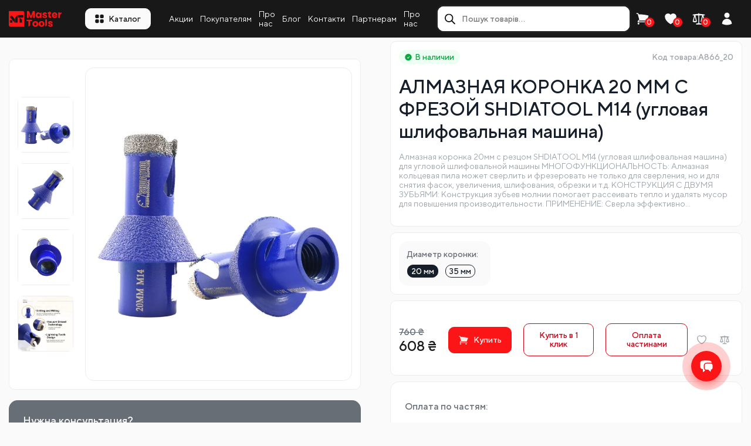

--- FILE ---
content_type: text/html; charset=UTF-8
request_url: https://master-tools.com.ua/ru/product/almaznaya-koronka-20-mm-s-frezoj-shdiatool-m14-uglovaya-shlifovalnaya-mashina/
body_size: 109333
content:
<!DOCTYPE html>
<html lang="ru-RU"> <head><meta http-equiv="Content-Type" content="text/html;charset=UTF-8"><script>document.seraph_accel_usbpb=document.createElement;seraph_accel_izrbpb={add:function(b,a=10){void 0===this.a[a]&&(this.a[a]=[]);this.a[a].push(b)},a:{}}</script> <script type="o/js-lzl">
            document.addEventListener('DOMContentLoaded', (event) => {
                dataLayer.push({
                    ecommerce: null
                });
                dataLayer.push({
                    event: "view_item",
                    ecommerce: {
                        item_list_name: "АЛМАЗНАЯ КОРОНКА 20 ММ С ФРЕЗОЙ SHDIATOOL M14 (угловая шлифовальная машина)",
                        items: [{
                            item_name: "АЛМАЗНАЯ КОРОНКА 20 ММ С ФРЕЗОЙ SHDIATOOL M14 (угловая шлифовальная машина)",
                            item_id: "21737",
                            price: Number('608'),
                            item_category: 'Сверла и коронки',
                            index: 1,
                            quantity: 1
                        }]
                    }
                });
            })
        </script> <script type="o/js-lzl">
        document.addEventListener('DOMContentLoaded', (event) => {
            const products = document.querySelectorAll('.products');
            if (products[0]) {
                products.forEach(item => {
                    let counter = 1;
                    const itemProducts = item.querySelectorAll('.products-wrap__list .item');
                    const arr = [];
                    if (itemProducts[0]) {
                        itemProducts.forEach(product => {
                            const dataItem = {
                                item_name: `${product.querySelector('.item-title').textContent}`,
                                item_id: `${product.querySelector('.item-favorite').getAttribute('data-id')}`,
                                price: product.querySelector('.item-bottom__price').textContent
                                    .replace(
                                        /[^.\d]+/g, ""),
                                item_category: `${product.querySelector('.item-category').textContent}`,
                                index: counter,
                                quantity: 1
                            }
                            arr.push(dataItem);
                            counter++;
                        })
                    }
                    dataLayer.push({
                        ecommerce: null
                    });
                    dataLayer.push({
                        event: "view_item_list",
                        ecommerce: {
                            item_list_name: `${item.querySelector('.products-wrap__top').textContent}`,
                            items: arr
                        }
                    });


                })
            }
            var mainElement = document.querySelector('.main');
              if (mainElement) {
                //   mainElement.style.height = 'auto';
              }
              setTimeout(function() {
              var loadingElement = document.querySelector('.loading-body');
              if (loadingElement) {
                loadingElement.style.display = 'none';
              }
            }, 3000);
            });
             function scrollDown() {
              window.scrollBy(0, 1);
            }
            setTimeout(scrollDown, 100);
    </script>  <script type="o/js-lzl">
        (function(w, d, s, l, i) {
            w[l] = w[l] || [];
            w[l].push({
                'gtm.start':

                    new Date().getTime(),
                event: 'gtm.js'
            });
            var f = d.getElementsByTagName(s)[0],

                j = d.createElement(s),
                dl = l != 'dataLayer' ? '&l=' + l : '';
            j.async = true;
            j.src =

                'https://www.googletagmanager.com/gtm.js?id=' + i + dl;
            f.parentNode.insertBefore(j, f);

        })(window, document, 'script', 'dataLayer', 'GTM-K4HX65C7');
    </script> <script type="o/js-lzl">
!function(f,b,e,v,n,t,s)
{if(f.fbq)return;n=f.fbq=function(){n.callMethod?
n.callMethod.apply(n,arguments):n.queue.push(arguments)};
if(!f._fbq)f._fbq=n;n.push=n;n.loaded=!0;n.version='2.0';
n.queue=[];t=b.createElement(e);t.async=!0;
t.src=v;s=b.getElementsByTagName(e)[0];
s.parentNode.insertBefore(t,s)}(window, document,'script',
'https://connect.facebook.net/en_US/fbevents.js');
fbq('init', '963174981724756');
fbq('track', 'PageView');
</script> <noscript><img height="1" width="1" style="display:none" src="https://www.facebook.com/tr?id=963174981724756&amp;ev=PageView&amp;noscript=1"></noscript> <meta name="viewport" content="width=device-width, initial-scale=1"> <link rel="profile" href="https://gmpg.org/xfn/11"> <meta name="robots" content="index, follow, max-image-preview:large, max-snippet:-1, max-video-preview:-1">  <link rel="alternate" hreflang="uk" href="https://master-tools.com.ua/product/freza-almazna-kilczeva-shdiatool-20mm-m14-kshm/"> <link rel="alternate" hreflang="ru" href="https://master-tools.com.ua/ru/product/almaznaya-koronka-20-mm-s-frezoj-shdiatool-m14-uglovaya-shlifovalnaya-mashina/"> <link rel="alternate" hreflang="x-default" href="https://master-tools.com.ua/product/freza-almazna-kilczeva-shdiatool-20mm-m14-kshm/"> <title>АЛМАЗНАЯ КОРОНКА 20 ММ С ФРЕЗОЙ SHDIATOOL M14 (угловая шлифовальная машина) | Master-Tools</title> <meta name="description" content="Купить алмазная коронка 20мм с фрезой shdiatool М14 (КШМ) в интернет-магазине с доставкой по всей Украине ⭐ Высокое качество ✔️ Низкие цены ✔️ Поддержка ☎️ (093) 80-27-133"> <link rel="canonical" href="https://master-tools.com.ua/ru/product/almaznaya-koronka-20-mm-s-frezoj-shdiatool-m14-uglovaya-shlifovalnaya-mashina/"> <meta property="og:locale" content="ru_RU"> <meta property="og:type" content="article"> <meta property="og:title" content="АЛМАЗНАЯ КОРОНКА 20 ММ С ФРЕЗОЙ SHDIATOOL M14 (угловая шлифовальная машина) | Master-Tools"> <meta property="og:description" content="Купить алмазная коронка 20мм с фрезой shdiatool М14 (КШМ) в интернет-магазине с доставкой по всей Украине ⭐ Высокое качество ✔️ Низкие цены ✔️ Поддержка ☎️ (093) 80-27-133"> <meta property="og:url" content="https://master-tools.com.ua/ru/product/almaznaya-koronka-20-mm-s-frezoj-shdiatool-m14-uglovaya-shlifovalnaya-mashina/"> <meta property="og:site_name" content="Master-Tools"> <meta property="article:modified_time" content="2024-10-12T14:59:48+00:00"> <meta property="og:image" content="https://master-tools.com.ua/wp-content/uploads/2023/10/freza-20mm-ubka-07.webp"> <meta property="og:image:width" content="900"> <meta property="og:image:height" content="900"> <meta property="og:image:type" content="image/webp"> <meta name="twitter:card" content="summary_large_image"> <script type="application/ld+json" class="yoast-schema-graph">{"@context":"https://schema.org","@graph":[{"@type":"WebPage","@id":"https://master-tools.com.ua/ru/product/almaznaya-koronka-20-mm-s-frezoj-shdiatool-m14-uglovaya-shlifovalnaya-mashina/","url":"https://master-tools.com.ua/ru/product/almaznaya-koronka-20-mm-s-frezoj-shdiatool-m14-uglovaya-shlifovalnaya-mashina/","name":"АЛМАЗНАЯ КОРОНКА 20 ММ С ФРЕЗОЙ SHDIATOOL M14 (угловая шлифовальная машина) | Master-Tools","isPartOf":{"@id":"https://master-tools.com.ua/ru/#website"},"primaryImageOfPage":{"@id":"https://master-tools.com.ua/ru/product/almaznaya-koronka-20-mm-s-frezoj-shdiatool-m14-uglovaya-shlifovalnaya-mashina/#primaryimage"},"image":{"@id":"https://master-tools.com.ua/ru/product/almaznaya-koronka-20-mm-s-frezoj-shdiatool-m14-uglovaya-shlifovalnaya-mashina/#primaryimage"},"thumbnailUrl":"https://master-tools.com.ua/wp-content/uploads/2023/10/freza-20mm-ubka-07.webp","datePublished":"2023-10-29T19:08:00+00:00","dateModified":"2024-10-12T14:59:48+00:00","description":"Купить алмазная коронка 20мм с фрезой shdiatool М14 (КШМ) в интернет-магазине с доставкой по всей Украине ⭐ Высокое качество ✔️ Низкие цены ✔️ Поддержка ☎️ (093) 80-27-133","breadcrumb":{"@id":"https://master-tools.com.ua/ru/product/almaznaya-koronka-20-mm-s-frezoj-shdiatool-m14-uglovaya-shlifovalnaya-mashina/#breadcrumb"},"inLanguage":"ru-RU","potentialAction":[{"@type":"ReadAction","target":["https://master-tools.com.ua/ru/product/almaznaya-koronka-20-mm-s-frezoj-shdiatool-m14-uglovaya-shlifovalnaya-mashina/"]}]},{"@type":"ImageObject","inLanguage":"ru-RU","@id":"https://master-tools.com.ua/ru/product/almaznaya-koronka-20-mm-s-frezoj-shdiatool-m14-uglovaya-shlifovalnaya-mashina/#primaryimage","url":"https://master-tools.com.ua/wp-content/uploads/2023/10/freza-20mm-ubka-07.webp","contentUrl":"https://master-tools.com.ua/wp-content/uploads/2023/10/freza-20mm-ubka-07.webp","width":900,"height":900},{"@type":"BreadcrumbList","@id":"https://master-tools.com.ua/ru/product/almaznaya-koronka-20-mm-s-frezoj-shdiatool-m14-uglovaya-shlifovalnaya-mashina/#breadcrumb","itemListElement":[{"@type":"ListItem","position":1,"name":"Головна","item":"https://master-tools.com.ua/ru/golovna/"},{"@type":"ListItem","position":2,"name":"Каталог","item":"https://master-tools.com.ua/ru/shop/"},{"@type":"ListItem","position":3,"name":"АЛМАЗНАЯ КОРОНКА 20 ММ С ФРЕЗОЙ SHDIATOOL M14 (угловая шлифовальная машина)"}]},{"@type":"WebSite","@id":"https://master-tools.com.ua/ru/#website","url":"https://master-tools.com.ua/ru/","name":"Master-Tools","description":"Будівельні інструменти та обладнання","potentialAction":[{"@type":"SearchAction","target":{"@type":"EntryPoint","urlTemplate":"https://master-tools.com.ua/ru/?s={search_term_string}"},"query-input":"required name=search_term_string"}],"inLanguage":"ru-RU"}]}</script> <link rel="dns-prefetch" href="//cdnjs.cloudflare.com"> <link rel="alternate" type="application/rss+xml" title="Master-Tools » Лента" href="https://master-tools.com.ua/ru/feed/"> <link rel="alternate" type="application/rss+xml" title="Master-Tools » Лента комментариев" href="https://master-tools.com.ua/ru/comments/feed/"> <link rel="alternate" type="application/rss+xml" title="Master-Tools » Лента комментариев к «АЛМАЗНАЯ КОРОНКА 20 ММ С ФРЕЗОЙ SHDIATOOL M14 (угловая шлифовальная машина)»" href="https://master-tools.com.ua/ru/product/almaznaya-koronka-20-mm-s-frezoj-shdiatool-m14-uglovaya-shlifovalnaya-mashina/feed/"> <script src="https://www.googletagmanager.com/gtag/js?id=G-QSXB9TNHHP" data-cfasync="false" data-wpfc-render="false" async type="o/js-lzl"></script> <script data-cfasync="false" data-wpfc-render="false" type="o/js-lzl">
				var mi_version = '9.9.1';
				var mi_track_user = true;
				var mi_no_track_reason = '';
								var MonsterInsightsDefaultLocations = {"page_location":"https:\/\/master-tools.com.ua\/ru\/product\/almaznaya-koronka-20-mm-s-frezoj-shdiatool-m14-uglovaya-shlifovalnaya-mashina\/"};
								if ( typeof MonsterInsightsPrivacyGuardFilter === 'function' ) {
					var MonsterInsightsLocations = (typeof MonsterInsightsExcludeQuery === 'object') ? MonsterInsightsPrivacyGuardFilter( MonsterInsightsExcludeQuery ) : MonsterInsightsPrivacyGuardFilter( MonsterInsightsDefaultLocations );
				} else {
					var MonsterInsightsLocations = (typeof MonsterInsightsExcludeQuery === 'object') ? MonsterInsightsExcludeQuery : MonsterInsightsDefaultLocations;
				}

								var disableStrs = [
										'ga-disable-G-QSXB9TNHHP',
									];

				/* Function to detect opted out users */
				function __gtagTrackerIsOptedOut() {
					for (var index = 0; index < disableStrs.length; index++) {
						if (document.cookie.indexOf(disableStrs[index] + '=true') > -1) {
							return true;
						}
					}

					return false;
				}

				/* Disable tracking if the opt-out cookie exists. */
				if (__gtagTrackerIsOptedOut()) {
					for (var index = 0; index < disableStrs.length; index++) {
						window[disableStrs[index]] = true;
					}
				}

				/* Opt-out function */
				function __gtagTrackerOptout() {
					for (var index = 0; index < disableStrs.length; index++) {
						document.cookie = disableStrs[index] + '=true; expires=Thu, 31 Dec 2099 23:59:59 UTC; path=/';
						window[disableStrs[index]] = true;
					}
				}

				if ('undefined' === typeof gaOptout) {
					function gaOptout() {
						__gtagTrackerOptout();
					}
				}
								window.dataLayer = window.dataLayer || [];

				window.MonsterInsightsDualTracker = {
					helpers: {},
					trackers: {},
				};
				if (mi_track_user) {
					function __gtagDataLayer() {
						dataLayer.push(arguments);
					}

					function __gtagTracker(type, name, parameters) {
						if (!parameters) {
							parameters = {};
						}

						if (parameters.send_to) {
							__gtagDataLayer.apply(null, arguments);
							return;
						}

						if (type === 'event') {
														parameters.send_to = monsterinsights_frontend.v4_id;
							var hookName = name;
							if (typeof parameters['event_category'] !== 'undefined') {
								hookName = parameters['event_category'] + ':' + name;
							}

							if (typeof MonsterInsightsDualTracker.trackers[hookName] !== 'undefined') {
								MonsterInsightsDualTracker.trackers[hookName](parameters);
							} else {
								__gtagDataLayer('event', name, parameters);
							}
							
						} else {
							__gtagDataLayer.apply(null, arguments);
						}
					}

					__gtagTracker('js', new Date());
					__gtagTracker('set', {
						'developer_id.dZGIzZG': true,
											});
					if ( MonsterInsightsLocations.page_location ) {
						__gtagTracker('set', MonsterInsightsLocations);
					}
										__gtagTracker('config', 'G-QSXB9TNHHP', {"forceSSL":"true","link_attribution":"true"} );
										window.gtag = __gtagTracker;										(function () {
						/* https://developers.google.com/analytics/devguides/collection/analyticsjs/ */
						/* ga and __gaTracker compatibility shim. */
						var noopfn = function () {
							return null;
						};
						var newtracker = function () {
							return new Tracker();
						};
						var Tracker = function () {
							return null;
						};
						var p = Tracker.prototype;
						p.get = noopfn;
						p.set = noopfn;
						p.send = function () {
							var args = Array.prototype.slice.call(arguments);
							args.unshift('send');
							__gaTracker.apply(null, args);
						};
						var __gaTracker = function () {
							var len = arguments.length;
							if (len === 0) {
								return;
							}
							var f = arguments[len - 1];
							if (typeof f !== 'object' || f === null || typeof f.hitCallback !== 'function') {
								if ('send' === arguments[0]) {
									var hitConverted, hitObject = false, action;
									if ('event' === arguments[1]) {
										if ('undefined' !== typeof arguments[3]) {
											hitObject = {
												'eventAction': arguments[3],
												'eventCategory': arguments[2],
												'eventLabel': arguments[4],
												'value': arguments[5] ? arguments[5] : 1,
											}
										}
									}
									if ('pageview' === arguments[1]) {
										if ('undefined' !== typeof arguments[2]) {
											hitObject = {
												'eventAction': 'page_view',
												'page_path': arguments[2],
											}
										}
									}
									if (typeof arguments[2] === 'object') {
										hitObject = arguments[2];
									}
									if (typeof arguments[5] === 'object') {
										Object.assign(hitObject, arguments[5]);
									}
									if ('undefined' !== typeof arguments[1].hitType) {
										hitObject = arguments[1];
										if ('pageview' === hitObject.hitType) {
											hitObject.eventAction = 'page_view';
										}
									}
									if (hitObject) {
										action = 'timing' === arguments[1].hitType ? 'timing_complete' : hitObject.eventAction;
										hitConverted = mapArgs(hitObject);
										__gtagTracker('event', action, hitConverted);
									}
								}
								return;
							}

							function mapArgs(args) {
								var arg, hit = {};
								var gaMap = {
									'eventCategory': 'event_category',
									'eventAction': 'event_action',
									'eventLabel': 'event_label',
									'eventValue': 'event_value',
									'nonInteraction': 'non_interaction',
									'timingCategory': 'event_category',
									'timingVar': 'name',
									'timingValue': 'value',
									'timingLabel': 'event_label',
									'page': 'page_path',
									'location': 'page_location',
									'title': 'page_title',
									'referrer' : 'page_referrer',
								};
								for (arg in args) {
																		if (!(!args.hasOwnProperty(arg) || !gaMap.hasOwnProperty(arg))) {
										hit[gaMap[arg]] = args[arg];
									} else {
										hit[arg] = args[arg];
									}
								}
								return hit;
							}

							try {
								f.hitCallback();
							} catch (ex) {
							}
						};
						__gaTracker.create = newtracker;
						__gaTracker.getByName = newtracker;
						__gaTracker.getAll = function () {
							return [];
						};
						__gaTracker.remove = noopfn;
						__gaTracker.loaded = true;
						window['__gaTracker'] = __gaTracker;
					})();
									} else {
										console.log("");
					(function () {
						function __gtagTracker() {
							return null;
						}

						window['__gtagTracker'] = __gtagTracker;
						window['gtag'] = __gtagTracker;
					})();
									}
			</script> <script data-cfasync="false" data-wpfc-render="false" type="o/js-lzl">
			window.MonsterInsightsDualTracker.helpers.mapProductItem = function (uaItem) {
				var prefixIndex, prefixKey, mapIndex;
				
				var toBePrefixed = ['id', 'name', 'list_name', 'brand', 'category', 'variant'];

				var item = {};

				var fieldMap = {
					'price': 'price',
					'list_position': 'index',
					'quantity': 'quantity',
					'position': 'index',
				};

				for (mapIndex in fieldMap) {
					if (uaItem.hasOwnProperty(mapIndex)) {
						item[fieldMap[mapIndex]] = uaItem[mapIndex];
					}
				}

				for (prefixIndex = 0; prefixIndex < toBePrefixed.length; prefixIndex++) {
					prefixKey = toBePrefixed[prefixIndex];
					if (typeof uaItem[prefixKey] !== 'undefined') {
						item['item_' + prefixKey] = uaItem[prefixKey];
					}
				}

				return item;
			};

			MonsterInsightsDualTracker.trackers['view_item_list'] = function (parameters) {
				var items = parameters.items;
				var listName, itemIndex, item, itemListName;
				var lists = {
					'_': {items: [], 'send_to': monsterinsights_frontend.v4_id},
				};

				for (itemIndex = 0; itemIndex < items.length; itemIndex++) {
					item = MonsterInsightsDualTracker.helpers.mapProductItem(items[itemIndex]);

					if (typeof item['item_list_name'] === 'undefined') {
						lists['_'].items.push(item);
					} else {
						itemListName = item['item_list_name'];
						if (typeof lists[itemListName] === 'undefined') {
							lists[itemListName] = {
								'items': [],
								'item_list_name': itemListName,
								'send_to': monsterinsights_frontend.v4_id,
							};
						}

						lists[itemListName].items.push(item);
					}
				}

				for (listName in lists) {
					__gtagDataLayer('event', 'view_item_list', lists[listName]);
				}
			};

			MonsterInsightsDualTracker.trackers['select_content'] = function (parameters) {
				const items = parameters.items.map(MonsterInsightsDualTracker.helpers.mapProductItem);
				__gtagDataLayer('event', 'select_item', {items: items, send_to: parameters.send_to});
			};

			MonsterInsightsDualTracker.trackers['view_item'] = function (parameters) {
				const items = parameters.items.map(MonsterInsightsDualTracker.helpers.mapProductItem);
				__gtagDataLayer('event', 'view_item', {items: items, send_to: parameters.send_to});
			};
		</script>                                            <script type="o/js-lzl">
            window._nslDOMReady = function (callback) {
                if ( document.readyState === "complete" || document.readyState === "interactive" ) {
                    callback();
                } else {
                    document.addEventListener( "DOMContentLoaded", callback );
                }
            };
            </script><script id="wpml-cookie-js-extra" type="o/js-lzl">
var wpml_cookies = {"wp-wpml_current_language":{"value":"ru","expires":1,"path":"\/"}};
var wpml_cookies = {"wp-wpml_current_language":{"value":"ru","expires":1,"path":"\/"}};
</script> <script src="https://master-tools.com.ua/wp-content/plugins/sitepress-multilingual-cms/res/js/cookies/language-cookie.js?ver=472900" id="wpml-cookie-js" defer data-wp-strategy="defer" type="o/js-lzl"></script> <script src="https://master-tools.com.ua/wp-includes/js/jquery/jquery.min.js?ver=3.7.1" id="jquery-core-js" type="o/js-lzl"></script> <script src="https://master-tools.com.ua/wp-includes/js/jquery/jquery-migrate.min.js?ver=3.4.1" id="jquery-migrate-js" type="o/js-lzl"></script> <script src="https://master-tools.com.ua/wp-content/plugins/woocommerce-products-filter/js/easy-autocomplete/jquery.easy-autocomplete.min.js?ver=3.3.6.3" id="easy-autocomplete-js" type="o/js-lzl"></script> <script id="woof-husky-js-extra" type="o/js-lzl">
var woof_husky_txt = {"ajax_url":"https:\/\/master-tools.com.ua\/wp-admin\/admin-ajax.php","plugin_uri":"https:\/\/master-tools.com.ua\/wp-content\/plugins\/woocommerce-products-filter\/ext\/by_text\/","loader":"https:\/\/master-tools.com.ua\/wp-content\/plugins\/woocommerce-products-filter\/ext\/by_text\/assets\/img\/ajax-loader.gif","not_found":"\u041d\u0438\u0447\u0435\u0433\u043e \u043d\u0435 \u043d\u0430\u0439\u0434\u0435\u043d\u043e!","prev":"\u041f\u0440\u0435\u0434\u044b\u0434\u0443\u0449\u0438\u0439","next":"\u0412\u043f\u0435\u0440\u0451\u0434","site_link":"https:\/\/master-tools.com.ua","default_data":{"placeholder":"","behavior":"title_or_content_or_excerpt","search_by_full_word":"0","autocomplete":1,"how_to_open_links":"0","taxonomy_compatibility":"0","sku_compatibility":"1","custom_fields":"","search_desc_variant":"0","view_text_length":"10","min_symbols":"3","max_posts":"10","image":"","notes_for_customer":"","template":"","max_open_height":"300","page":0}};
</script> <script src="https://master-tools.com.ua/wp-content/plugins/woocommerce-products-filter/ext/by_text/assets/js/husky.js?ver=3.3.6.3" id="woof-husky-js" type="o/js-lzl"></script> <script src="https://master-tools.com.ua/wp-content/plugins/google-analytics-premium/assets/js/frontend-gtag.min.js?ver=9.9.1" id="monsterinsights-frontend-script-js" async data-wp-strategy="async" type="o/js-lzl"></script> <script data-cfasync="false" data-wpfc-render="false" id="monsterinsights-frontend-script-js-extra" type="o/js-lzl">var monsterinsights_frontend = {"js_events_tracking":"true","download_extensions":"doc,pdf,ppt,zip,xls,docx,pptx,xlsx","inbound_paths":"[]","home_url":"https:\/\/master-tools.com.ua\/ru\/","hash_tracking":"false","v4_id":"G-QSXB9TNHHP"};</script> <script src="https://master-tools.com.ua/wp-content/plugins/woocommerce/assets/js/jquery-blockui/jquery.blockUI.min.js?ver=2.7.0-wc.9.7.1" id="jquery-blockui-js" defer data-wp-strategy="defer" type="o/js-lzl"></script> <script id="wc-add-to-cart-js-extra" type="o/js-lzl">
var wc_add_to_cart_params = {"ajax_url":"\/wp-admin\/admin-ajax.php?lang=ru","wc_ajax_url":"\/ru\/?wc-ajax=%%endpoint%%","i18n_view_cart":"\u041f\u0440\u043e\u0441\u043c\u043e\u0442\u0440 \u043a\u043e\u0440\u0437\u0438\u043d\u044b","cart_url":"https:\/\/master-tools.com.ua\/ru\/cart-2\/","is_cart":"","cart_redirect_after_add":"no"};
</script> <script src="https://master-tools.com.ua/wp-content/plugins/woocommerce/assets/js/frontend/add-to-cart.min.js?ver=9.7.1" id="wc-add-to-cart-js" defer data-wp-strategy="defer" type="o/js-lzl"></script> <script src="https://master-tools.com.ua/wp-content/plugins/woocommerce/assets/js/zoom/jquery.zoom.min.js?ver=1.7.21-wc.9.7.1" id="zoom-js" defer data-wp-strategy="defer" type="o/js-lzl"></script> <script src="https://master-tools.com.ua/wp-content/plugins/woocommerce/assets/js/flexslider/jquery.flexslider.min.js?ver=2.7.2-wc.9.7.1" id="flexslider-js" defer data-wp-strategy="defer" type="o/js-lzl"></script> <script src="https://master-tools.com.ua/wp-content/plugins/woocommerce/assets/js/photoswipe/photoswipe.min.js?ver=4.1.1-wc.9.7.1" id="photoswipe-js" defer data-wp-strategy="defer" type="o/js-lzl"></script> <script src="https://master-tools.com.ua/wp-content/plugins/woocommerce/assets/js/photoswipe/photoswipe-ui-default.min.js?ver=4.1.1-wc.9.7.1" id="photoswipe-ui-default-js" defer data-wp-strategy="defer" type="o/js-lzl"></script> <script id="wc-single-product-js-extra" type="o/js-lzl">
var wc_single_product_params = {"i18n_required_rating_text":"\u041f\u043e\u0436\u0430\u043b\u0443\u0439\u0441\u0442\u0430, \u043f\u043e\u0441\u0442\u0430\u0432\u044c\u0442\u0435 \u043e\u0446\u0435\u043d\u043a\u0443","i18n_rating_options":["1 \u0438\u0437 5 \u0437\u0432\u0451\u0437\u0434","2 \u0438\u0437 5 \u0437\u0432\u0451\u0437\u0434","3 \u0438\u0437 5 \u0437\u0432\u0451\u0437\u0434","4 \u0438\u0437 5 \u0437\u0432\u0451\u0437\u0434","5 \u0438\u0437 5 \u0437\u0432\u0451\u0437\u0434"],"i18n_product_gallery_trigger_text":"\u041f\u0440\u043e\u0441\u043c\u043e\u0442\u0440 \u0433\u0430\u043b\u0435\u0440\u0435\u0438 \u0438\u0437\u043e\u0431\u0440\u0430\u0436\u0435\u043d\u0438\u0439 \u0432 \u043f\u043e\u043b\u043d\u043e\u044d\u043a\u0440\u0430\u043d\u043d\u043e\u043c \u0440\u0435\u0436\u0438\u043c\u0435","review_rating_required":"yes","flexslider":{"rtl":false,"animation":"slide","smoothHeight":true,"directionNav":false,"controlNav":"thumbnails","slideshow":false,"animationSpeed":500,"animationLoop":false,"allowOneSlide":false},"zoom_enabled":"1","zoom_options":[],"photoswipe_enabled":"1","photoswipe_options":{"shareEl":false,"closeOnScroll":false,"history":false,"hideAnimationDuration":0,"showAnimationDuration":0},"flexslider_enabled":"1"};
</script> <script src="https://master-tools.com.ua/wp-content/plugins/woocommerce/assets/js/frontend/single-product.min.js?ver=9.7.1" id="wc-single-product-js" defer data-wp-strategy="defer" type="o/js-lzl"></script> <script src="https://master-tools.com.ua/wp-content/plugins/woocommerce/assets/js/js-cookie/js.cookie.min.js?ver=2.1.4-wc.9.7.1" id="js-cookie-js" defer data-wp-strategy="defer" type="o/js-lzl"></script> <script id="woocommerce-js-extra" type="o/js-lzl">
var woocommerce_params = {"ajax_url":"\/wp-admin\/admin-ajax.php?lang=ru","wc_ajax_url":"\/ru\/?wc-ajax=%%endpoint%%","i18n_password_show":"\u041f\u043e\u043a\u0430\u0437\u0430\u0442\u044c \u043f\u0430\u0440\u043e\u043b\u044c","i18n_password_hide":"\u0421\u043a\u0440\u044b\u0442\u044c \u043f\u0430\u0440\u043e\u043b\u044c"};
</script> <script src="https://master-tools.com.ua/wp-content/plugins/woocommerce/assets/js/frontend/woocommerce.min.js?ver=9.7.1" id="woocommerce-js" defer data-wp-strategy="defer" type="o/js-lzl"></script> <link rel="https://api.w.org/" href="https://master-tools.com.ua/ru/wp-json/"><link rel="alternate" title="JSON" type="application/json" href="https://master-tools.com.ua/ru/wp-json/wp/v2/product/21737"><link rel="EditURI" type="application/rsd+xml" title="RSD" href="https://master-tools.com.ua/xmlrpc.php?rsd"> <meta name="generator" content="WordPress 6.7.2"> <meta name="generator" content="WooCommerce 9.7.1"> <link rel="shortlink" href="https://master-tools.com.ua/ru/?p=21737"> <link rel="alternate" title="oEmbed (JSON)" type="application/json+oembed" href="https://master-tools.com.ua/ru/wp-json/oembed/1.0/embed?url=https%3A%2F%2Fmaster-tools.com.ua%2Fru%2Fproduct%2Falmaznaya-koronka-20-mm-s-frezoj-shdiatool-m14-uglovaya-shlifovalnaya-mashina%2F"> <link rel="alternate" title="oEmbed (XML)" type="text/xml+oembed" href="https://master-tools.com.ua/ru/wp-json/oembed/1.0/embed?url=https%3A%2F%2Fmaster-tools.com.ua%2Fru%2Fproduct%2Falmaznaya-koronka-20-mm-s-frezoj-shdiatool-m14-uglovaya-shlifovalnaya-mashina%2F&amp;format=xml"> <meta name="generator" content="WPML ver:4.7.2 stt:45,54;">  <noscript><style>.woocommerce-product-gallery{opacity:1!important}</style></noscript>  <link rel="icon" href="https://master-tools.com.ua/wp-content/uploads/2024/10/cropped-subtract-32x32.png" sizes="32x32"> <link rel="icon" href="https://master-tools.com.ua/wp-content/uploads/2024/10/cropped-subtract-192x192.png" sizes="192x192"> <link rel="apple-touch-icon" href="https://master-tools.com.ua/wp-content/uploads/2024/10/cropped-subtract-180x180.png"> <meta name="msapplication-TileImage" content="https://master-tools.com.ua/wp-content/uploads/2024/10/cropped-subtract-270x270.png">   <script type="o/js-lzl">
 document.addEventListener("DOMContentLoaded", function () {
    setTimeout(function () {
        document.querySelector(".catgs-slider").style.opacity = "1";
    }, 1500); // 2000 миллисекунд = 2 секунды
});


</script> <noscript><style>.lzl{display:none!important;}</style></noscript><style>img.lzl,img.lzl-ing{opacity:0.01;}img.lzl-ed{transition:opacity .25s ease-in-out;}</style><style>@media (max-width:560px){.products-wrap__slider--full{display:flex;flex-wrap:nowrap}}</style><link rel="stylesheet/lzl-nc" href="/wp-content/cache/seraphinite-accelerator/s/m/d/css/88eb1ddbc90457611c275078595e80a3.a1d.css"><noscript lzl=""><link rel="stylesheet" href="/wp-content/cache/seraphinite-accelerator/s/m/d/css/88eb1ddbc90457611c275078595e80a3.a1d.css"></noscript><style>img:is([sizes="auto" i],[sizes^="auto," i]){contain-intrinsic-size:3000px 1500px}</style><link rel="stylesheet/lzl-nc" href="/wp-content/cache/seraphinite-accelerator/s/m/d/css/d41d8cd98f00b204e9800998ecf8427e.0.css"><noscript lzl=""><link rel="stylesheet" href="/wp-content/cache/seraphinite-accelerator/s/m/d/css/d41d8cd98f00b204e9800998ecf8427e.0.css"></noscript><link rel="stylesheet/lzl-nc" id="easy-autocomplete-css" href="https://master-tools.com.ua/wp-content/cache/seraphinite-accelerator/s/m/d/css/eec731605fa86a5d3c73a3833fd8baff.1f16.css" media="all"><noscript lzl=""><link rel="stylesheet" id="easy-autocomplete-css" href="https://master-tools.com.ua/wp-content/cache/seraphinite-accelerator/s/m/d/css/eec731605fa86a5d3c73a3833fd8baff.1f16.css" media="all"></noscript><link rel="stylesheet/lzl-nc" id="easy-autocomplete-theme-css" href="https://master-tools.com.ua/wp-content/cache/seraphinite-accelerator/s/m/d/css/72e0a9277385b7a4efefc046a155af7c.138c.css" media="all"><noscript lzl=""><link rel="stylesheet" id="easy-autocomplete-theme-css" href="https://master-tools.com.ua/wp-content/cache/seraphinite-accelerator/s/m/d/css/72e0a9277385b7a4efefc046a155af7c.138c.css" media="all"></noscript><style id="classic-theme-styles-inline-css"></style><link id="classic-theme-styles-inline-css-nonCrit" rel="stylesheet/lzl-nc" href="/wp-content/cache/seraphinite-accelerator/s/m/d/css/20b431ab6ecd62bdb35135b32eb9456a.100.css"><noscript lzl=""><link id="classic-theme-styles-inline-css-nonCrit" rel="stylesheet" href="/wp-content/cache/seraphinite-accelerator/s/m/d/css/20b431ab6ecd62bdb35135b32eb9456a.100.css"></noscript><style id="global-styles-inline-css">:root{--wp--preset--aspect-ratio--square:1;--wp--preset--aspect-ratio--4-3:4/3;--wp--preset--aspect-ratio--3-4:3/4;--wp--preset--aspect-ratio--3-2:3/2;--wp--preset--aspect-ratio--2-3:2/3;--wp--preset--aspect-ratio--16-9:16/9;--wp--preset--aspect-ratio--9-16:9/16;--wp--preset--color--black:#000;--wp--preset--color--cyan-bluish-gray:#abb8c3;--wp--preset--color--white:#fff;--wp--preset--color--pale-pink:#f78da7;--wp--preset--color--vivid-red:#cf2e2e;--wp--preset--color--luminous-vivid-orange:#ff6900;--wp--preset--color--luminous-vivid-amber:#fcb900;--wp--preset--color--light-green-cyan:#7bdcb5;--wp--preset--color--vivid-green-cyan:#00d084;--wp--preset--color--pale-cyan-blue:#8ed1fc;--wp--preset--color--vivid-cyan-blue:#0693e3;--wp--preset--color--vivid-purple:#9b51e0;--wp--preset--gradient--vivid-cyan-blue-to-vivid-purple:linear-gradient(135deg,rgba(6,147,227,1) 0%,#9b51e0 100%);--wp--preset--gradient--light-green-cyan-to-vivid-green-cyan:linear-gradient(135deg,#7adcb4 0%,#00d082 100%);--wp--preset--gradient--luminous-vivid-amber-to-luminous-vivid-orange:linear-gradient(135deg,rgba(252,185,0,1) 0%,rgba(255,105,0,1) 100%);--wp--preset--gradient--luminous-vivid-orange-to-vivid-red:linear-gradient(135deg,rgba(255,105,0,1) 0%,#cf2e2e 100%);--wp--preset--gradient--very-light-gray-to-cyan-bluish-gray:linear-gradient(135deg,#eee 0%,#a9b8c3 100%);--wp--preset--gradient--cool-to-warm-spectrum:linear-gradient(135deg,#4aeadc 0%,#9778d1 20%,#cf2aba 40%,#ee2c82 60%,#fb6962 80%,#fef84c 100%);--wp--preset--gradient--blush-light-purple:linear-gradient(135deg,#ffceec 0%,#9896f0 100%);--wp--preset--gradient--blush-bordeaux:linear-gradient(135deg,#fecda5 0%,#fe2d2d 50%,#6b003e 100%);--wp--preset--gradient--luminous-dusk:linear-gradient(135deg,#ffcb70 0%,#c751c0 50%,#4158d0 100%);--wp--preset--gradient--pale-ocean:linear-gradient(135deg,#fff5cb 0%,#b6e3d4 50%,#33a7b5 100%);--wp--preset--gradient--electric-grass:linear-gradient(135deg,#caf880 0%,#71ce7e 100%);--wp--preset--gradient--midnight:linear-gradient(135deg,#020381 0%,#2874fc 100%);--wp--preset--font-size--small:13px;--wp--preset--font-size--medium:20px;--wp--preset--font-size--large:36px;--wp--preset--font-size--x-large:42px;--wp--preset--font-family--inter:"Inter",sans-serif;--wp--preset--font-family--cardo:Cardo;--wp--preset--spacing--20:.44rem;--wp--preset--spacing--30:.67rem;--wp--preset--spacing--40:1rem;--wp--preset--spacing--50:1.5rem;--wp--preset--spacing--60:2.25rem;--wp--preset--spacing--70:3.38rem;--wp--preset--spacing--80:5.06rem;--wp--preset--shadow--natural:6px 6px 9px rgba(0,0,0,.2);--wp--preset--shadow--deep:12px 12px 50px rgba(0,0,0,.4);--wp--preset--shadow--sharp:6px 6px 0px rgba(0,0,0,.2);--wp--preset--shadow--outlined:6px 6px 0px -3px rgba(255,255,255,1),6px 6px rgba(0,0,0,1);--wp--preset--shadow--crisp:6px 6px 0px rgba(0,0,0,1)}</style><link id="global-styles-inline-css-nonCrit" rel="stylesheet/lzl-nc" href="/wp-content/cache/seraphinite-accelerator/s/m/d/css/28b888b54d8b0f0d30da14539989c003.1712.css"><noscript lzl=""><link id="global-styles-inline-css-nonCrit" rel="stylesheet" href="/wp-content/cache/seraphinite-accelerator/s/m/d/css/28b888b54d8b0f0d30da14539989c003.1712.css"></noscript><style id="contact-form-7-css-crit" media="all">.wpcf7 .screen-reader-response{position:absolute;overflow:hidden;clip:rect(1px,1px,1px,1px);clip-path:inset(50%);height:1px;width:1px;margin:-1px;padding:0;border:0;word-wrap:normal!important}.wpcf7 form .wpcf7-response-output{margin:2em .5em 1em;padding:.2em 1em;border:2px solid #00a0d2}.wpcf7 form.init .wpcf7-response-output,.wpcf7 form.resetting .wpcf7-response-output,.wpcf7 form.submitting .wpcf7-response-output{display:none}.wpcf7-form-control-wrap{position:relative}@keyframes spin{from{transform:rotate(0deg)}to{transform:rotate(360deg)}}@keyframes blink{from{opacity:0}50%{opacity:1}to{opacity:0}}.wpcf7 [inert]{opacity:.5}.wpcf7 input[type=file]{cursor:pointer}.wpcf7 input[type=file]:disabled{cursor:default}.wpcf7 .wpcf7-submit:disabled{cursor:not-allowed}.wpcf7 input[type=url],.wpcf7 input[type=email],.wpcf7 input[type=tel]{direction:ltr}</style><link rel="stylesheet/lzl-nc" id="contact-form-7-css" href="https://master-tools.com.ua/wp-content/cache/seraphinite-accelerator/s/m/d/css/60c0ed3ef77c50df07dc99380a96b6c8.5de.css" media="all"><noscript lzl=""><link rel="stylesheet" id="contact-form-7-css" href="https://master-tools.com.ua/wp-content/cache/seraphinite-accelerator/s/m/d/css/60c0ed3ef77c50df07dc99380a96b6c8.5de.css" media="all"></noscript><link rel="stylesheet/lzl-nc" id="wpa-css-css" href="https://master-tools.com.ua/wp-content/cache/seraphinite-accelerator/s/m/d/css/0db0e66fb34c26f2046ba274e16759a4.2b2.css" media="all"><noscript lzl=""><link rel="stylesheet" id="wpa-css-css" href="https://master-tools.com.ua/wp-content/cache/seraphinite-accelerator/s/m/d/css/0db0e66fb34c26f2046ba274e16759a4.2b2.css" media="all"></noscript><style id="woof-css-crit" media="all">@keyframes move_top{100%{top:30px}}@keyframes woof-animloader{to{background-position:100% 0,center 0,center 115px,center 142px}}</style><link rel="stylesheet/lzl-nc" id="woof-css" href="https://master-tools.com.ua/wp-content/cache/seraphinite-accelerator/s/m/d/css/ddf3eced3483d1c23f8f752cfa920ac9.5c7c.css" media="all"><noscript lzl=""><link rel="stylesheet" id="woof-css" href="https://master-tools.com.ua/wp-content/cache/seraphinite-accelerator/s/m/d/css/ddf3eced3483d1c23f8f752cfa920ac9.5c7c.css" media="all"></noscript><style id="woof-inline-css"></style><link id="woof-inline-css-nonCrit" rel="stylesheet/lzl-nc" href="/wp-content/cache/seraphinite-accelerator/s/m/d/css/c5a98df29c1d67f0327507a3251e1482.332.css"><noscript lzl=""><link id="woof-inline-css-nonCrit" rel="stylesheet" href="/wp-content/cache/seraphinite-accelerator/s/m/d/css/c5a98df29c1d67f0327507a3251e1482.332.css"></noscript><link rel="stylesheet/lzl-nc" id="icheck-jquery-color-flat-css" href="https://master-tools.com.ua/wp-content/cache/seraphinite-accelerator/s/m/d/css/ad3e0b4f3b7e8d264fc06e34bec22981.5cf8.css" media="all"><noscript lzl=""><link rel="stylesheet" id="icheck-jquery-color-flat-css" href="https://master-tools.com.ua/wp-content/cache/seraphinite-accelerator/s/m/d/css/ad3e0b4f3b7e8d264fc06e34bec22981.5cf8.css" media="all"></noscript><link rel="stylesheet/lzl-nc" id="icheck-jquery-color-square-css" href="https://master-tools.com.ua/wp-content/cache/seraphinite-accelerator/s/m/d/css/33cb2e36f3e206298e621fcbdfc5ea3d.6be4.css" media="all"><noscript lzl=""><link rel="stylesheet" id="icheck-jquery-color-square-css" href="https://master-tools.com.ua/wp-content/cache/seraphinite-accelerator/s/m/d/css/33cb2e36f3e206298e621fcbdfc5ea3d.6be4.css" media="all"></noscript><link rel="stylesheet/lzl-nc" id="icheck-jquery-color-minimal-css" href="https://master-tools.com.ua/wp-content/cache/seraphinite-accelerator/s/m/d/css/1ab4fe01a1cdd3a47785b97eeefc8cad.64f4.css" media="all"><noscript lzl=""><link rel="stylesheet" id="icheck-jquery-color-minimal-css" href="https://master-tools.com.ua/wp-content/cache/seraphinite-accelerator/s/m/d/css/1ab4fe01a1cdd3a47785b97eeefc8cad.64f4.css" media="all"></noscript><link rel="stylesheet/lzl-nc" id="woof_by_author_html_items-css" href="https://master-tools.com.ua/wp-content/cache/seraphinite-accelerator/s/m/d/css/3b01a7e86cdf47d3b37ee4c6f9c1d8c6.80.css" media="all"><noscript lzl=""><link rel="stylesheet" id="woof_by_author_html_items-css" href="https://master-tools.com.ua/wp-content/cache/seraphinite-accelerator/s/m/d/css/3b01a7e86cdf47d3b37ee4c6f9c1d8c6.80.css" media="all"></noscript><link rel="stylesheet/lzl-nc" id="woof_by_backorder_html_items-css" href="https://master-tools.com.ua/wp-content/cache/seraphinite-accelerator/s/m/d/css/bb83a80095c573efa18230a6ef44e3b1.37.css" media="all"><noscript lzl=""><link rel="stylesheet" id="woof_by_backorder_html_items-css" href="https://master-tools.com.ua/wp-content/cache/seraphinite-accelerator/s/m/d/css/bb83a80095c573efa18230a6ef44e3b1.37.css" media="all"></noscript><link rel="stylesheet/lzl-nc" id="woof_by_instock_html_items-css" href="https://master-tools.com.ua/wp-content/cache/seraphinite-accelerator/s/m/d/css/428f08591f9d032a965f58e5ce8cb1b5.33.css" media="all"><noscript lzl=""><link rel="stylesheet" id="woof_by_instock_html_items-css" href="https://master-tools.com.ua/wp-content/cache/seraphinite-accelerator/s/m/d/css/428f08591f9d032a965f58e5ce8cb1b5.33.css" media="all"></noscript><link rel="stylesheet/lzl-nc" id="woof_by_onsales_html_items-css" href="https://master-tools.com.ua/wp-content/cache/seraphinite-accelerator/s/m/d/css/76bb6a7ff5f7736cdd0b553993089ddd.31.css" media="all"><noscript lzl=""><link rel="stylesheet" id="woof_by_onsales_html_items-css" href="https://master-tools.com.ua/wp-content/cache/seraphinite-accelerator/s/m/d/css/76bb6a7ff5f7736cdd0b553993089ddd.31.css" media="all"></noscript><style id="woof_by_sku_html_items-css-crit" media="all">:root{--woof_sku_search_go_bg:url("/wp-content/plugins/woocommerce-products-filter/ext/by_sku/css/../img/magnifying-glass2.svg")}</style><link rel="stylesheet/lzl-nc" id="woof_by_sku_html_items-css" href="https://master-tools.com.ua/wp-content/cache/seraphinite-accelerator/s/m/d/css/4b8b0b6e227f636446d50c32f129705a.327.css" media="all"><noscript lzl=""><link rel="stylesheet" id="woof_by_sku_html_items-css" href="https://master-tools.com.ua/wp-content/cache/seraphinite-accelerator/s/m/d/css/4b8b0b6e227f636446d50c32f129705a.327.css" media="all"></noscript><style id="woof_by_text_html_items-css-crit" media="all">@-webkit-keyframes woof_husky_txt-loader-spin{from{transform:rotate(0deg)}to{transform:rotate(360deg)}}@keyframes woof_husky_txt-loader-spin{from{transform:rotate(0deg)}to{transform:rotate(360deg)}}</style><link rel="stylesheet/lzl-nc" id="woof_by_text_html_items-css" href="https://master-tools.com.ua/wp-content/cache/seraphinite-accelerator/s/m/d/css/5ce6e3513a2c07ac45057e3136f7f1b9.1035.css" media="all"><noscript lzl=""><link rel="stylesheet" id="woof_by_text_html_items-css" href="https://master-tools.com.ua/wp-content/cache/seraphinite-accelerator/s/m/d/css/5ce6e3513a2c07ac45057e3136f7f1b9.1035.css" media="all"></noscript><link rel="stylesheet/lzl-nc" id="woof_color_html_items-css" href="https://master-tools.com.ua/wp-content/cache/seraphinite-accelerator/s/m/d/css/32308a91ca58aece9acc5ec4d781bfe0.472.css" media="all"><noscript lzl=""><link rel="stylesheet" id="woof_color_html_items-css" href="https://master-tools.com.ua/wp-content/cache/seraphinite-accelerator/s/m/d/css/32308a91ca58aece9acc5ec4d781bfe0.472.css" media="all"></noscript><link rel="stylesheet/lzl-nc" id="woof_image_html_items-css" href="https://master-tools.com.ua/wp-content/cache/seraphinite-accelerator/s/m/d/css/fe0afc8fc3b480a237a939413fb2a792.1cb.css" media="all"><noscript lzl=""><link rel="stylesheet" id="woof_image_html_items-css" href="https://master-tools.com.ua/wp-content/cache/seraphinite-accelerator/s/m/d/css/fe0afc8fc3b480a237a939413fb2a792.1cb.css" media="all"></noscript><link rel="stylesheet/lzl-nc" id="woof_label_html_items-css" href="https://master-tools.com.ua/wp-content/cache/seraphinite-accelerator/s/m/d/css/0d49bea47be13179f2fa65034ec55f27.3d0.css" media="all"><noscript lzl=""><link rel="stylesheet" id="woof_label_html_items-css" href="https://master-tools.com.ua/wp-content/cache/seraphinite-accelerator/s/m/d/css/0d49bea47be13179f2fa65034ec55f27.3d0.css" media="all"></noscript><link rel="stylesheet/lzl-nc" id="woof_select_hierarchy_html_items-css" href="https://master-tools.com.ua/wp-content/cache/seraphinite-accelerator/s/m/d/css/d41d8cd98f00b204e9800998ecf8427e.0.css" media="all"><noscript lzl=""><link rel="stylesheet" id="woof_select_hierarchy_html_items-css" href="https://master-tools.com.ua/wp-content/cache/seraphinite-accelerator/s/m/d/css/d41d8cd98f00b204e9800998ecf8427e.0.css" media="all"></noscript><link rel="stylesheet/lzl-nc" id="woof_select_radio_check_html_items-css" href="https://master-tools.com.ua/wp-content/cache/seraphinite-accelerator/s/m/d/css/ebcd95868a6c4dfbb51d47ff9f915328.b85.css" media="all"><noscript lzl=""><link rel="stylesheet" id="woof_select_radio_check_html_items-css" href="https://master-tools.com.ua/wp-content/cache/seraphinite-accelerator/s/m/d/css/ebcd95868a6c4dfbb51d47ff9f915328.b85.css" media="all"></noscript><link rel="stylesheet/lzl-nc" id="woof_slider_html_items-css" href="https://master-tools.com.ua/wp-content/cache/seraphinite-accelerator/s/m/d/css/d41d8cd98f00b204e9800998ecf8427e.0.css" media="all"><noscript lzl=""><link rel="stylesheet" id="woof_slider_html_items-css" href="https://master-tools.com.ua/wp-content/cache/seraphinite-accelerator/s/m/d/css/d41d8cd98f00b204e9800998ecf8427e.0.css" media="all"></noscript><style id="woof_sd_html_items_checkbox-css-crit" media="all">:root{--woof-sd-ie-ch_width:25px;--woof-sd-ie-ch_height:25px;--woof-sd-ie-ch_space:1px;--woof-sd-ie-ch_space_color:#fff;--woof-sd-ie-ch_text_top:0;--woof-sd-ie-ch_text_color:#6d6d6d;--woof-sd-ie-ch_hover_text_color:#333;--woof-sd-ie-ch_selected_text_color:#000;--woof-sd-ie-ch_font_size:15px;--woof-sd-ie-ch_font_family:inherit;--woof-sd-ie-ch_font_weight:400;--woof-sd-ie-ch_hover_font_weight:400;--woof-sd-ie-ch_selected_font_weight:400;--woof-sd-ie-ch_line_height:18px;--woof-sd-ie-ch_side_padding:0;--woof-sd-ie-ch_color:#fff;--woof-sd-ie-ch_hover_color:#79b8ff;--woof-sd-ie-ch_selected_color:#79b8ff;--woof-sd-ie-ch_image:url("");--woof-sd-ie-ch_selected_image:url("");--woof-sd-ie-ch_hover_image:url("");--woof-sd-ie-ch_hover_scale:100;--woof-sd-ie-ch_selected_scale:100;--woof-sd-ie-ch_border_radius:0;--woof-sd-ie-ch_border_width:1px;--woof-sd-ie-ch_hover_border_width:1px;--woof-sd-ie-ch_selected_border_width:1px;--woof-sd-ie-ch_border_color:#79b8ff;--woof-sd-ie-ch_hover_border_color:#79b8ff;--woof-sd-ie-ch_selected_border_color:#79b8ff;--woof-sd-ie-ch_border_style:solid;--woof-sd-ie-ch_hover_border_style:solid;--woof-sd-ie-ch_selected_border_style:solid;--woof-sd-ie-ch_margin_right:9px;--woof-sd-ie-ch_margin_bottom:11px;--woof-sd-ie-ch_childs_left_shift:19px;--woof-sd-ie-ch_transition:300s;--woof-sd-ie-ch_counter_show:inline-flex;--woof-sd-ie-ch_counter_width:14px;--woof-sd-ie-ch_counter_height:14px;--woof-sd-ie-ch_counter_side_padding:0;--woof-sd-ie-ch_counter_top:-2px;--woof-sd-ie-ch_counter_right:0;--woof-sd-ie-ch_counter_font_size:9px;--woof-sd-ie-ch_counter_font_family:consolas;--woof-sd-ie-ch_counter_font_weight:500;--woof-sd-ie-ch_counter_color:#477bff;--woof-sd-ie-ch_counter_bg_color:#fff;--woof-sd-ie-ch_counter_bg_image:url("");--woof-sd-ie-ch_counter_border_width:1px;--woof-sd-ie-ch_counter_border_radius:50%;--woof-sd-ie-ch_counter_border_color:#477bff;--woof-sd-ie-ch_counter_border_style:solid}</style><link rel="stylesheet/lzl-nc" id="woof_sd_html_items_checkbox-css" href="https://master-tools.com.ua/wp-content/cache/seraphinite-accelerator/s/m/d/css/3935b7b4599677f18d1966ff1336108f.1839.css" media="all"><noscript lzl=""><link rel="stylesheet" id="woof_sd_html_items_checkbox-css" href="https://master-tools.com.ua/wp-content/cache/seraphinite-accelerator/s/m/d/css/3935b7b4599677f18d1966ff1336108f.1839.css" media="all"></noscript><style id="woof_sd_html_items_radio-css-crit" media="all">:root{--woof-sd-ie-rad_width:25px;--woof-sd-ie-rad_height:25px;--woof-sd-ie-rad_space:1px;--woof-sd-ie-rad_space_color:#fff;--woof-sd-ie-rad_text_top:0;--woof-sd-ie-rad_text_color:#6d6d6d;--woof-sd-ie-rad_hover_text_color:#333;--woof-sd-ie-rad_selected_text_color:#000;--woof-sd-ie-rad_font_size:14px;--woof-sd-ie-rad_font_family:inherit;--woof-sd-ie-rad_font_weight:400;--woof-sd-ie-rad_hover_font_weight:400;--woof-sd-ie-rad_selected_font_weight:400;--woof-sd-ie-rad_line_height:18px;--woof-sd-ie-rad_color:#fff;--woof-sd-ie-rad_hover_color:#79b8ff;--woof-sd-ie-rad_selected_color:#79b8ff;--woof-sd-ie-rad_image:url("");--woof-sd-ie-rad_selected_image:url("");--woof-sd-ie-rad_hover_image:url("");--woof-sd-ie-rad_hover_scale:100;--woof-sd-ie-rad_selected_scale:100;--woof-sd-ie-rad_border_radius:50%;--woof-sd-ie-rad_border_width:1px;--woof-sd-ie-rad_hover_border_width:1px;--woof-sd-ie-rad_selected_border_width:1px;--woof-sd-ie-rad_border_color:#79b8ff;--woof-sd-ie-rad_hover_border_color:#79b8ff;--woof-sd-ie-rad_selected_border_color:#79b8ff;--woof-sd-ie-rad_border_style:solid;--woof-sd-ie-rad_hover_border_style:solid;--woof-sd-ie-rad_selected_border_style:solid;--woof-sd-ie-rad_margin_right:9px;--woof-sd-ie-rad_margin_bottom:11px;--woof-sd-ie-rad_childs_left_shift:19px;--woof-sd-ie-rad_transition:300s;--woof-sd-ie-rad_counter_show:inline-flex;--woof-sd-ie-rad_counter_width:14px;--woof-sd-ie-rad_counter_height:14px;--woof-sd-ie-rad_counter_side_padding:0;--woof-sd-ie-rad_counter_top:-2px;--woof-sd-ie-rad_counter_right:0;--woof-sd-ie-rad_counter_font_size:9px;--woof-sd-ie-rad_counter_font_family:consolas;--woof-sd-ie-rad_counter_font_weight:500;--woof-sd-ie-rad_counter_color:#477bff;--woof-sd-ie-rad_counter_bg_color:#fff;--woof-sd-ie-rad_counter_bg_image:url("");--woof-sd-ie-rad_counter_border_width:1px;--woof-sd-ie-rad_counter_border_radius:50%;--woof-sd-ie-rad_counter_border_color:#477bff;--woof-sd-ie-rad_counter_border_style:solid}</style><link rel="stylesheet/lzl-nc" id="woof_sd_html_items_radio-css" href="https://master-tools.com.ua/wp-content/cache/seraphinite-accelerator/s/m/d/css/b6aaba0525d7eb2e174c455068122624.1800.css" media="all"><noscript lzl=""><link rel="stylesheet" id="woof_sd_html_items_radio-css" href="https://master-tools.com.ua/wp-content/cache/seraphinite-accelerator/s/m/d/css/b6aaba0525d7eb2e174c455068122624.1800.css" media="all"></noscript><style id="woof_sd_html_items_switcher-css-crit" media="all">:root{--woof-sd-ie-sw_vertex_enabled_bg_color:#79b8ff;--woof-sd-ie-sw_vertex_enabled_bg_image:url("");--woof-sd-ie-sw_vertex_enabled_border_color:#79b8ff;--woof-sd-ie-sw_vertex_enabled_border_style:solid;--woof-sd-ie-sw_vertex_disabled_bg_color:#fff;--woof-sd-ie-sw_vertex_disabled_bg_image:url("");--woof-sd-ie-sw_vertex_disabled_border_color:#fff;--woof-sd-ie-sw_vertex_disabled_border_style:solid;--woof-sd-ie-sw_vertex_border_width:1px;--woof-sd-ie-sw_substrate_enabled_bg_color:#c8e1ff;--woof-sd-ie-sw_substrate_enabled_bg_image:url("");--woof-sd-ie-sw_substrate_enabled_border_color:#c8e1ff;--woof-sd-ie-sw_substrate_enabled_border_style:solid;--woof-sd-ie-sw_substrate_disabled_bg_color:#9a9999;--woof-sd-ie-sw_substrate_disabled_bg_image:url("");--woof-sd-ie-sw_substrate_disabled_border_color:#9a9999;--woof-sd-ie-sw_substrate_disabled_border_style:solid;--woof-sd-ie-sw_substrate_border_width:1px;--woof-sd-ie-sw_vertex_size:20px;--woof-sd-ie-sw_vertex_border_radius:50%;--woof-sd-ie-sw_vertex_top:0;--woof-sd-ie-sw_substrate_width:34px;--woof-sd-ie-sw_substrate_height:14px;--woof-sd-ie-sw_substrate_border_radius:8px;--woof-sd-ie-sw_label_font_color:#6d6d6d;--woof-sd-ie-sw_label_font_size:16px;--woof-sd-ie-sw_label_font_weight:400;--woof-sd-ie-sw_label_line_height:23px;--woof-sd-ie-sw_label_font_family:inherit;--woof-sd-ie-sw_label_left:15px;--woof-sd-ie-sw_label_top:-16px;--woof-sd-ie-sw_margin_bottom:5px;--woof-sd-ie-sw_childs_left_shift:15px;--woof-sd-ie-sw_counter_show:inline-flex;--woof-sd-ie-sw_counter_width:14px;--woof-sd-ie-sw_counter_height:14px;--woof-sd-ie-sw_counter_side_padding:0;--woof-sd-ie-sw_counter_top:-2px;--woof-sd-ie-sw_counter_right:-3px;--woof-sd-ie-sw_counter_font_size:9px;--woof-sd-ie-sw_counter_font_family:consolas;--woof-sd-ie-sw_counter_font_weight:500;--woof-sd-ie-sw_counter_color:#477bff;--woof-sd-ie-sw_counter_bg_color:#fff;--woof-sd-ie-sw_counter_bg_image:url("");--woof-sd-ie-sw_counter_border_width:1px;--woof-sd-ie-sw_counter_border_radius:50%;--woof-sd-ie-sw_counter_border_color:#477bff;--woof-sd-ie-sw_counter_border_style:solid}</style><link rel="stylesheet/lzl-nc" id="woof_sd_html_items_switcher-css" href="https://master-tools.com.ua/wp-content/cache/seraphinite-accelerator/s/m/d/css/f31d8bcf37417c9083264eefba17f66e.163f.css" media="all"><noscript lzl=""><link rel="stylesheet" id="woof_sd_html_items_switcher-css" href="https://master-tools.com.ua/wp-content/cache/seraphinite-accelerator/s/m/d/css/f31d8bcf37417c9083264eefba17f66e.163f.css" media="all"></noscript><style id="woof_sd_html_items_color-css-crit" media="all">:root{--woof-sd-ie-clr_width:60px;--woof-sd-ie-clr_height:60px;--woof-sd-ie-clr_show_tooltip:none;--woof-sd-ie-clr_show_tooltip_count:block-inline;--woof-sd-ie-clr_color:#000;--woof-sd-ie-clr_image:url("");--woof-sd-ie-clr_hover_scale:110;--woof-sd-ie-clr_selected_scale:110;--woof-sd-ie-clr_border_radius:50%;--woof-sd-ie-clr_border_width:1px;--woof-sd-ie-clr_hover_border_width:1px;--woof-sd-ie-clr_selected_border_width:1px;--woof-sd-ie-clr_border_color:#79b8ff;--woof-sd-ie-clr_hover_border_color:#79b8ff;--woof-sd-ie-clr_selected_border_color:#79b8ff;--woof-sd-ie-clr_border_style:solid;--woof-sd-ie-clr_hover_border_style:dashed;--woof-sd-ie-clr_selected_border_style:dashed;--woof-sd-ie-clr_margin_right:9px;--woof-sd-ie-clr_margin_bottom:11px;--woof-sd-ie-clr_transition:300s;--woof-sd-ie-clr_counter_show:inline-flex;--woof-sd-ie-clr_counter_width:14px;--woof-sd-ie-clr_counter_height:14px;--woof-sd-ie-clr_counter_side_padding:0;--woof-sd-ie-clr_counter_top:4px;--woof-sd-ie-clr_counter_right:0;--woof-sd-ie-clr_counter_font_size:9px;--woof-sd-ie-clr_counter_font_family:consolas;--woof-sd-ie-clr_counter_font_weight:500;--woof-sd-ie-clr_counter_color:#477bff;--woof-sd-ie-clr_counter_bg_color:#fff;--woof-sd-ie-clr_counter_bg_image:url("");--woof-sd-ie-clr_counter_border_width:1px;--woof-sd-ie-clr_counter_border_radius:50%;--woof-sd-ie-clr_counter_border_color:#477bff;--woof-sd-ie-clr_counter_border_style:solid}</style><link rel="stylesheet/lzl-nc" id="woof_sd_html_items_color-css" href="https://master-tools.com.ua/wp-content/cache/seraphinite-accelerator/s/m/d/css/14a06214f218a3512e6e6ce09b248735.da5.css" media="all"><noscript lzl=""><link rel="stylesheet" id="woof_sd_html_items_color-css" href="https://master-tools.com.ua/wp-content/cache/seraphinite-accelerator/s/m/d/css/14a06214f218a3512e6e6ce09b248735.da5.css" media="all"></noscript><link rel="stylesheet/lzl-nc" id="woof_sd_html_items_tooltip-css" href="https://master-tools.com.ua/wp-content/cache/seraphinite-accelerator/s/m/d/css/99f944185c2aea882ff377a9be437cd2.23b.css" media="all"><noscript lzl=""><link rel="stylesheet" id="woof_sd_html_items_tooltip-css" href="https://master-tools.com.ua/wp-content/cache/seraphinite-accelerator/s/m/d/css/99f944185c2aea882ff377a9be437cd2.23b.css" media="all"></noscript><link rel="stylesheet/lzl-nc" id="woof_sd_html_items_front-css" href="https://master-tools.com.ua/wp-content/cache/seraphinite-accelerator/s/m/d/css/acb98fbaa295c595fb581155229bfbc0.181.css" media="all"><noscript lzl=""><link rel="stylesheet" id="woof_sd_html_items_front-css" href="https://master-tools.com.ua/wp-content/cache/seraphinite-accelerator/s/m/d/css/acb98fbaa295c595fb581155229bfbc0.181.css" media="all"></noscript><style id="woof-switcher23-css-crit" media="all">:root{--woof-sd-ie-vertex_enabled_bg_color:#79b8ff;--woof-sd-ie-substrate_enabled_bg_color:#c8e1ff;--woof-sd-ie-vertex_disabled_bg_color:#fff;--woof-sd-ie-substrate_disabled_bg_color:#9a9999;--woof-sd-ie-vertex_size:20px;--woof-sd-ie-vertex_border_radius:50%;--woof-sd-ie-vertex_top:0;--woof-sd-ie-substrate_width:34px;--woof-sd-ie-substrate_height:14px;--woof-sd-ie-substrate_border_radius:8px;--woof-sd-ie-label_font_color:#333;--woof-sd-ie-label_font_size:16px;--woof-sd-ie-label_left:15px;--woof-sd-ie-label_top:-18px}</style><link rel="stylesheet/lzl-nc" id="woof-switcher23-css" href="https://master-tools.com.ua/wp-content/cache/seraphinite-accelerator/s/m/d/css/b34bba4f48ed792aa3ff0e499089b4af.b74.css" media="all"><noscript lzl=""><link rel="stylesheet" id="woof-switcher23-css" href="https://master-tools.com.ua/wp-content/cache/seraphinite-accelerator/s/m/d/css/b34bba4f48ed792aa3ff0e499089b4af.b74.css" media="all"></noscript><link rel="stylesheet/lzl-nc" id="select2-css" href="https://master-tools.com.ua/wp-content/cache/seraphinite-accelerator/s/m/d/css/ac0332886bee1311a5cfcc18f5587878.390d.css" media="all"><noscript lzl=""><link rel="stylesheet" id="select2-css" href="https://master-tools.com.ua/wp-content/cache/seraphinite-accelerator/s/m/d/css/ac0332886bee1311a5cfcc18f5587878.390d.css" media="all"></noscript><style id="photoswipe-css-crit" media="all">button.pswp__button{box-shadow:none!important;background-image:url("[data-uri]")!important}button.pswp__button,button.pswp__button--arrow--left::before,button.pswp__button--arrow--right::before,button.pswp__button:hover{background-color:transparent!important}button.pswp__button--arrow--left,button.pswp__button--arrow--left:hover,button.pswp__button--arrow--right,button.pswp__button--arrow--right:hover{background-image:none!important}button.pswp__button--close:hover{background-position:0 -44px}button.pswp__button--zoom:hover{background-position:-88px 0}.pswp{display:none;position:absolute;width:100%;height:100%;left:0;top:0;overflow:hidden;-ms-touch-action:none;touch-action:none;z-index:1500;-webkit-text-size-adjust:100%;-webkit-backface-visibility:hidden;outline:0}.pswp *{-webkit-box-sizing:border-box;box-sizing:border-box}.pswp__bg{position:absolute;left:0;top:0;width:100%;height:100%;background:#000;opacity:0;-webkit-transform:translateZ(0);transform:translateZ(0);-webkit-backface-visibility:hidden;will-change:opacity}.pswp__scroll-wrap{position:absolute;left:0;top:0;width:100%;height:100%;overflow:hidden}.pswp__container,.pswp__zoom-wrap{-ms-touch-action:none;touch-action:none;position:absolute;left:0;right:0;top:0;bottom:0}.pswp__container,.pswp__img{-webkit-user-select:none;-moz-user-select:none;-ms-user-select:none;user-select:none;-webkit-tap-highlight-color:transparent;-webkit-touch-callout:none}.pswp__bg{will-change:opacity;-webkit-transition:opacity 333ms cubic-bezier(.4,0,.22,1);transition:opacity 333ms cubic-bezier(.4,0,.22,1)}.pswp__container,.pswp__zoom-wrap{-webkit-backface-visibility:hidden}.pswp__item{position:absolute;left:0;right:0;top:0;bottom:0;overflow:hidden}</style><link rel="stylesheet/lzl-nc" id="photoswipe-css" href="https://master-tools.com.ua/wp-content/cache/seraphinite-accelerator/s/m/d/css/2938cab4fb9fc7b1166d9ef10a8c645f.5cd.css" media="all"><noscript lzl=""><link rel="stylesheet" id="photoswipe-css" href="https://master-tools.com.ua/wp-content/cache/seraphinite-accelerator/s/m/d/css/2938cab4fb9fc7b1166d9ef10a8c645f.5cd.css" media="all"></noscript><style id="photoswipe-default-skin-css-crit" media="all">.pswp__button{width:44px;height:44px;position:relative;background:0 0;cursor:pointer;overflow:visible;-webkit-appearance:none;display:block;border:0;padding:0;margin:0;float:left;opacity:.75;-webkit-transition:opacity .2s;transition:opacity .2s;-webkit-box-shadow:none;box-shadow:none}.pswp__button:focus,.pswp__button:hover{opacity:1}.pswp__button:active{outline:0;opacity:.9}.pswp__button::-moz-focus-inner{padding:0;border:0}.pswp__button,.pswp__button--arrow--left:before,.pswp__button--arrow--right:before{background:url("[data-uri]") 0 0 no-repeat;background-size:264px 88px;width:44px;height:44px}.pswp__button--close{background-position:0 -44px}.pswp__button--share{background-position:-44px -44px}.pswp__button--fs{display:none}.pswp__button--zoom{display:none;background-position:-88px 0}.pswp__button--arrow--left,.pswp__button--arrow--right{background:0 0;top:50%;margin-top:-50px;width:70px;height:100px;position:absolute}.pswp__button--arrow--left{left:0}.pswp__button--arrow--right{right:0}.pswp__button--arrow--left:before,.pswp__button--arrow--right:before{content:"";top:35px;background-color:rgba(0,0,0,.3);height:30px;width:32px;position:absolute}.pswp__button--arrow--left:before{left:6px;background-position:-138px -44px}.pswp__button--arrow--right:before{right:6px;background-position:-94px -44px}.pswp__counter,.pswp__share-modal{-webkit-user-select:none;-moz-user-select:none;-ms-user-select:none;user-select:none}.pswp__share-modal{display:block;background:rgba(0,0,0,.5);width:100%;height:100%;top:0;left:0;padding:10px;position:absolute;z-index:1600;opacity:0;-webkit-transition:opacity .25s ease-out;transition:opacity .25s ease-out;-webkit-backface-visibility:hidden;will-change:opacity}.pswp__share-modal--hidden{display:none}.pswp__share-tooltip{z-index:1620;position:absolute;background:#fff;top:56px;border-radius:2px;display:block;width:auto;right:44px;-webkit-box-shadow:0 2px 5px rgba(0,0,0,.25);box-shadow:0 2px 5px rgba(0,0,0,.25);-webkit-transform:translateY(6px);-ms-transform:translateY(6px);transform:translateY(6px);-webkit-transition:-webkit-transform .25s;transition:transform .25s;-webkit-backface-visibility:hidden;will-change:transform}.pswp__counter{position:relative;left:0;top:0;height:44px;font-size:13px;line-height:44px;color:#fff;opacity:.75;padding:0 10px;margin-inline-end:auto}.pswp__caption{position:absolute;left:0;bottom:0;width:100%;min-height:44px}.pswp__caption__center{text-align:left;max-width:420px;margin:0 auto;font-size:13px;padding:10px;line-height:20px;color:#ccc}.pswp__preloader{width:44px;height:44px;position:absolute;top:0;left:50%;margin-left:-22px;opacity:0;-webkit-transition:opacity .25s ease-out;transition:opacity .25s ease-out;will-change:opacity;direction:ltr}.pswp__preloader__icn{width:20px;height:20px;margin:12px}@media screen and (max-width:1024px){.pswp__preloader{position:relative;left:auto;top:auto;margin:0;float:right}}@-webkit-keyframes clockwise{0%{-webkit-transform:rotate(0);transform:rotate(0)}100%{-webkit-transform:rotate(360deg);transform:rotate(360deg)}}@keyframes clockwise{0%{-webkit-transform:rotate(0);transform:rotate(0)}100%{-webkit-transform:rotate(360deg);transform:rotate(360deg)}}@-webkit-keyframes donut-rotate{0%{-webkit-transform:rotate(0);transform:rotate(0)}50%{-webkit-transform:rotate(-140deg);transform:rotate(-140deg)}100%{-webkit-transform:rotate(0);transform:rotate(0)}}@keyframes donut-rotate{0%{-webkit-transform:rotate(0);transform:rotate(0)}50%{-webkit-transform:rotate(-140deg);transform:rotate(-140deg)}100%{-webkit-transform:rotate(0);transform:rotate(0)}}.pswp__ui{-webkit-font-smoothing:auto;visibility:visible;opacity:1;z-index:1550}.pswp__top-bar{position:absolute;left:0;top:0;height:44px;width:100%;display:flex;justify-content:flex-end}.pswp--has_mouse .pswp__button--arrow--left,.pswp--has_mouse .pswp__button--arrow--right,.pswp__caption,.pswp__top-bar{-webkit-backface-visibility:hidden;will-change:opacity;-webkit-transition:opacity 333ms cubic-bezier(.4,0,.22,1);transition:opacity 333ms cubic-bezier(.4,0,.22,1)}.pswp__caption,.pswp__top-bar{background-color:rgba(0,0,0,.5)}.pswp__ui--hidden .pswp__button--arrow--left,.pswp__ui--hidden .pswp__button--arrow--right,.pswp__ui--hidden .pswp__caption,.pswp__ui--hidden .pswp__top-bar{opacity:.001}</style><link rel="stylesheet/lzl-nc" id="photoswipe-default-skin-css" href="https://master-tools.com.ua/wp-content/cache/seraphinite-accelerator/s/m/d/css/2f53cc7ab38067c719bdc4774ebbc748.159f.css" media="all"><noscript lzl=""><link rel="stylesheet" id="photoswipe-default-skin-css" href="https://master-tools.com.ua/wp-content/cache/seraphinite-accelerator/s/m/d/css/2f53cc7ab38067c719bdc4774ebbc748.159f.css" media="all"></noscript><style id="woocommerce-inline-inline-css"></style><link id="woocommerce-inline-inline-css-nonCrit" rel="stylesheet/lzl-nc" href="/wp-content/cache/seraphinite-accelerator/s/m/d/css/5db95e3c7eb4b3a48f4823ff4485b59e.39.css"><noscript lzl=""><link id="woocommerce-inline-inline-css-nonCrit" rel="stylesheet" href="/wp-content/cache/seraphinite-accelerator/s/m/d/css/5db95e3c7eb4b3a48f4823ff4485b59e.39.css"></noscript><style id="wpml-legacy-vertical-list-0-css-crit" media="all">.wpml-ls-legacy-list-vertical{display:table;max-width:100%;border:1px solid transparent;border-bottom:0}.wpml-ls-legacy-list-vertical>ul{position:relative;padding:0;margin:0!important;list-style-type:none}.wpml-ls-legacy-list-vertical .wpml-ls-item{padding:0;margin:0;list-style-type:none}.wpml-ls-legacy-list-vertical a{display:block;text-decoration:none;border-bottom:1px solid transparent;padding:5px 10px;line-height:1}.wpml-ls-legacy-list-vertical a span{vertical-align:middle}</style><link rel="stylesheet/lzl-nc" id="wpml-legacy-vertical-list-0-css" href="https://master-tools.com.ua/wp-content/cache/seraphinite-accelerator/s/m/d/css/71962c96e6f349ff8689ec4527744e83.131.css" media="all"><noscript lzl=""><link rel="stylesheet" id="wpml-legacy-vertical-list-0-css" href="https://master-tools.com.ua/wp-content/cache/seraphinite-accelerator/s/m/d/css/71962c96e6f349ff8689ec4527744e83.131.css" media="all"></noscript><link rel="stylesheet/lzl-nc" id="brands-styles-css" href="https://master-tools.com.ua/wp-content/cache/seraphinite-accelerator/s/m/d/css/48d56016b20f151be4f24ba6d0eb1be4.8e7.css" media="all"><noscript lzl=""><link rel="stylesheet" id="brands-styles-css" href="https://master-tools.com.ua/wp-content/cache/seraphinite-accelerator/s/m/d/css/48d56016b20f151be4f24ba6d0eb1be4.8e7.css" media="all"></noscript><style id="dgwt-wcas-style-css-crit" media="all">.dgwt-wcas-search-wrapp{position:relative;line-height:100%;display:block;color:#444;min-width:230px;width:100%;text-align:left;margin:0 auto;-webkit-box-sizing:border-box;-moz-box-sizing:border-box;box-sizing:border-box}.dgwt-wcas-details-wrapp *,.dgwt-wcas-search-wrapp *,.dgwt-wcas-suggestions-wrapp *{-webkit-box-sizing:border-box;-moz-box-sizing:border-box;box-sizing:border-box}.dgwt-wcas-search-form{margin:0;padding:0;width:100%}input[type=search].dgwt-wcas-search-input,input[type=text].dgwt-cas-search-input{-webkit-transition:none;-moz-transition:none;-ms-transition:none;-o-transition:none;transition:none;-webkit-box-shadow:none;box-shadow:none;margin:0;-webkit-appearance:textfield;text-align:left}[type=search].dgwt-wcas-search-input::-ms-clear{display:none}[type=search].dgwt-wcas-search-input::-webkit-search-decoration{-webkit-appearance:none}[type=search].dgwt-wcas-search-input::-webkit-search-cancel-button{display:none}.dgwt-wcas-has-headings .dgwt-wcas-st>span.dgwt-wcas-st--direct-headline,.dgwt-wcas-layout-icon .dgwt-wcas-icon-preloader,.dgwt-wcas-layout-icon-flexible-inv:not(.dgwt-wcas-layout-icon) .dgwt-wcas-search-icon,.dgwt-wcas-layout-icon-flexible-inv:not(.dgwt-wcas-layout-icon) .dgwt-wcas-search-icon-arrow,.dgwt-wcas-layout-icon-flexible:not(.dgwt-wcas-layout-icon) .dgwt-wcas-search-icon,.dgwt-wcas-layout-icon-flexible:not(.dgwt-wcas-layout-icon) .dgwt-wcas-search-icon-arrow,.dgwt-wcas-om-bar .dgwt-wcas-sf-wrapp button.dgwt-wcas-search-submit,.dgwt-wcas-open-pirx.dgwt-wcas-overlay-mobile-on .dgwt-wcas-style-pirx .dgwt-wcas-sf-wrapp button.dgwt-wcas-search-submit,.dgwt-wcas-overlay-mobile .dgwt-wcas-search-icon,.dgwt-wcas-overlay-mobile .dgwt-wcas-search-icon-arrow,.dgwt-wcas-overlay-mobile-on .dgwt-wcas-enable-mobile-form,.dgwt-wcas-overlay-mobile-on .dgwt-wcas-icon-handler,.dgwt-wcas-overlay-mobile-on.dgwt-wcas-is-ios body:not(.dgwt-wcas-theme-flatsome)>:not(.dgwt-wcas-overlay-mobile),.dgwt-wcas-pd-addtc .add_to_cart_button.added,.dgwt-wcas-search-icon-arrow,.dgwt-wcas-search-wrapp.dgwt-wcas-layout-icon.dgwt-wcas-layout-icon-open:not(.dgwt-wcas-has-submit) .dgwt-wcas-sf-wrapp .dgwt-wcas-ico-magnifier,.dgwt-wcas-style-pirx .dgwt-wcas-sf-wrapp button.dgwt-wcas-search-submit:before,.dgwt-wcas-voice-search-supported.dgwt-wcas-search-filled .dgwt-wcas-voice-search,body .dgwt-wcas-content-wrapp .rood,body .dgwt-wcas-content-wrapp .zwave{display:none}button.dgwt-wcas-search-submit,input[type=submit].dgwt-wcas-search-submit{position:relative}.dgwt-wcas-ico-magnifier{bottom:0;left:0;margin:auto;position:absolute;right:0;top:0;height:65%;display:block}.dgwt-wcas-preloader{height:100%;position:absolute;right:0;top:0;width:40px;z-index:-1;background-repeat:no-repeat;background-position:right 15px center;background-size:auto 44%}.dgwt-wcas-voice-search{position:absolute;right:0;top:0;height:100%;width:40px;z-index:1;opacity:.5;cursor:pointer;align-items:center;justify-content:center;display:none;-webkit-transition:160ms ease-in-out;-moz-transition:160ms ease-in-out;-ms-transition:160ms ease-in-out;-o-transition:160ms ease-in-out;transition:160ms ease-in-out}.dgwt-wcas-close:hover,.dgwt-wcas-style-pirx .dgwt-wcas-voice-search:hover,.dgwt-wcas-voice-search:hover{opacity:.3}@-webkit-keyframes rotate{100%{-webkit-transform:rotate(360deg);transform:rotate(360deg)}}@-moz-keyframes rotate{100%{-moz-transform:rotate(360deg);transform:rotate(360deg)}}@keyframes rotate{100%{-webkit-transform:rotate(360deg);-moz-transform:rotate(360deg);transform:rotate(360deg)}}@-webkit-keyframes dash{0%{stroke-dasharray:1,200;stroke-dashoffset:0}50%{stroke-dasharray:89,200;stroke-dashoffset:-35px}100%{stroke-dasharray:89,200;stroke-dashoffset:-124px}}@-moz-keyframes dash{0%{stroke-dasharray:1,200;stroke-dashoffset:0}50%{stroke-dasharray:89,200;stroke-dashoffset:-35px}100%{stroke-dasharray:89,200;stroke-dashoffset:-124px}}@keyframes dash{0%{stroke-dasharray:1,200;stroke-dashoffset:0}50%{stroke-dasharray:89,200;stroke-dashoffset:-35px}100%{stroke-dasharray:89,200;stroke-dashoffset:-124px}}.screen-reader-text{clip:rect(1px,1px,1px,1px);height:1px;overflow:hidden;position:absolute!important;width:1px}.dgwt-wcas-sf-wrapp:after,.dgwt-wcas-sf-wrapp:before{content:"";display:table}.dgwt-wcas-sf-wrapp:after{clear:both}.dgwt-wcas-sf-wrapp{zoom:1;width:100%;max-width:100vw;margin:0;position:relative;background:0 0}.dgwt-wcas-sf-wrapp input[type=search].dgwt-wcas-search-input{width:100%;height:40px;font-size:14px;line-height:100%;padding:10px 15px;margin:0;background:#fff;border:1px solid #ddd;border-radius:3px;-webkit-border-radius:3px;-webkit-appearance:none;box-sizing:border-box}.dgwt-wcas-sf-wrapp input[type=search].dgwt-wcas-search-input:focus{outline:0;background:#fff;box-shadow:0 0 9px 1px rgba(0,0,0,.06);-webkit-transition:150ms ease-in;-moz-transition:150ms ease-in;-ms-transition:150ms ease-in;-o-transition:150ms ease-in;transition:150ms ease-in}.dgwt-wcas-sf-wrapp input[type=search].dgwt-wcas-search-input::placeholder{color:#999;font-weight:400;font-style:italic;line-height:normal}.dgwt-wcas-sf-wrapp input[type=search].dgwt-wcas-search-input::-webkit-input-placeholder{color:#999;font-weight:400;font-style:italic;line-height:normal}.dgwt-wcas-sf-wrapp input[type=search].dgwt-wcas-search-input:-moz-placeholder{color:#999;font-weight:400;font-style:italic;line-height:normal}.dgwt-wcas-sf-wrapp input[type=search].dgwt-wcas-search-input::-moz-placeholder{color:#999;font-weight:400;font-style:italic;line-height:normal}.dgwt-wcas-sf-wrapp input[type=search].dgwt-wcas-search-input:-ms-input-placeholder{color:#999;font-weight:400;font-style:italic;line-height:normal}.dgwt-wcas-sf-wrapp button.dgwt-wcas-search-submit{overflow:visible;position:absolute;border:0;padding:0 15px;margin:0;cursor:pointer;height:40px;min-width:50px;width:auto;line-height:100%;min-height:100%;right:0;left:auto;top:0;bottom:auto;color:#fff;-webkit-transition:250ms ease-in-out;-moz-transition:250ms ease-in-out;-ms-transition:250ms ease-in-out;-o-transition:250ms ease-in-out;transition:250ms ease-in-out;text-transform:uppercase;background-color:#333;border-radius:0 2px 2px 0;-webkit-border-radius:0 2px 2px 0;text-shadow:0 -1px 0 rgba(0,0,0,.3);-webkit-box-shadow:none;box-shadow:none;-webkit-appearance:none}.dgwt-wcas-sf-wrapp .dgwt-wcas-search-submit:hover,.dgwt-wcas-sugg-hist-clear:hover{opacity:.7}.dgwt-wcas-sf-wrapp .dgwt-wcas-search-submit:active,.dgwt-wcas-sf-wrapp .dgwt-wcas-search-submit:focus{opacity:.7;outline:0}.dgwt-wcas-sf-wrapp .dgwt-wcas-search-submit:before{content:"";position:absolute;border-width:8px 8px 8px 0;border-style:solid solid solid none;border-color:transparent #333;top:12px;left:-6px;-webkit-transition:250ms ease-in-out;-moz-transition:250ms ease-in-out;-ms-transition:250ms ease-in-out;-o-transition:250ms ease-in-out;transition:250ms ease-in-out}.dgwt-wcas-sf-wrapp .dgwt-wcas-search-submit:active:before,.dgwt-wcas-sf-wrapp .dgwt-wcas-search-submit:focus:before,.dgwt-wcas-sf-wrapp .dgwt-wcas-search-submit:hover:before{border-right-color:#333}.dgwt-wcas-sf-wrapp .dgwt-wcas-search-submit::-moz-focus-inner{border:0;padding:0}.dgwt-wcas-ico-magnifier,.dgwt-wcas-ico-magnifier-handler,html:not(.dgwt-wcas-overlay-mobile-on) .dgwt-wcas-search-wrapp.dgwt-wcas-layout-icon{max-width:20px}.dgwt-wcas-has-submit .dgwt-wcas-search-submit svg path{fill:#fff}@keyframes dgwt-wcas-preloader-price-anim{0%,100%{background:rgba(128,128,128,.03)}50%{background:rgba(128,128,128,.1)}}.dgwt-wcas-style-pirx .dgwt-wcas-sf-wrapp{background:#fff;padding:10px;border-radius:10px}.dgwt-wcas-style-pirx .dgwt-wcas-sf-wrapp input[type=search].dgwt-wcas-search-input{padding:13px 24px 13px 48px;line-height:24px;font-size:17px;border:2px solid transparent;border-radius:30px;height:auto;font-family:Roboto,sans-serif;background-color:#eee}.dgwt-wcas-style-pirx .dgwt-wcas-sf-wrapp input[type=search].dgwt-wcas-search-input:focus{box-shadow:none;transition:30ms ease-in}.dgwt-wcas-style-pirx .dgwt-wcas-sf-wrapp input[type=search].dgwt-wcas-search-input:hover{background-color:#dfdfdf}.dgwt-wcas-style-pirx .dgwt-wcas-sf-wrapp button.dgwt-wcas-search-submit{background:0 0;border-radius:100%;border:0;display:flex;align-items:center;justify-content:center;padding:0;margin:0;position:absolute;min-height:33px;min-width:33px;height:33px;width:33px;left:23px;top:21px;pointer-events:none;transition:none}.dgwt-wcas-style-pirx .dgwt-wcas-sf-wrapp button.dgwt-wcas-search-submit svg{width:18px;height:18px}.dgwt-wcas-style-pirx .dgwt-wcas-sf-wrapp button.dgwt-wcas-search-submit:hover{opacity:1;background:#e4e4e4;box-shadow:0 0 0 2px #e4e4e4;border-radius:100%}.dgwt-wcas-style-pirx .dgwt-wcas-preloader{margin-right:35px}.dgwt-wcas-open-pirx.dgwt-wcas-overlay-mobile-on .dgwt-wcas-om-bar button.dgwt-wcas-om-return path,.dgwt-wcas-style-pirx .dgwt-wcas-close:not(.dgwt-wcas-inner-preloader) path,.dgwt-wcas-style-pirx .dgwt-wcas-voice-search svg path,.dgwt-wcas-style-pirx.dgwt-wcas-has-submit .dgwt-wcas-search-submit svg path{fill:#111}.dgwt-wcas-style-pirx .dgwt-wcas-sf-wrapp input[type=search].dgwt-wcas-search-input::placeholder{opacity:1;font-style:normal;font-weight:300;color:#777}.dgwt-wcas-style-pirx .dgwt-wcas-voice-search{right:20px;top:1px;opacity:1}</style><link rel="stylesheet/lzl-nc" id="dgwt-wcas-style-css" href="https://master-tools.com.ua/wp-content/cache/seraphinite-accelerator/s/m/d/css/80d2e42fd28b54e8e9446a2cd2bb3017.71f8.css" media="all"><noscript lzl=""><link rel="stylesheet" id="dgwt-wcas-style-css" href="https://master-tools.com.ua/wp-content/cache/seraphinite-accelerator/s/m/d/css/80d2e42fd28b54e8e9446a2cd2bb3017.71f8.css" media="all"></noscript><link rel="stylesheet/lzl-nc" id="mtwpwp-fonts-css" href="https://master-tools.com.ua/wp-content/cache/seraphinite-accelerator/s/m/d/css/d41d8cd98f00b204e9800998ecf8427e.0.css" media="all"><noscript lzl=""><link rel="stylesheet" id="mtwpwp-fonts-css" href="https://master-tools.com.ua/wp-content/cache/seraphinite-accelerator/s/m/d/css/d41d8cd98f00b204e9800998ecf8427e.0.css" media="all"></noscript><link rel="stylesheet/lzl-nc" id="mtwpwp-slick-css" href="/wp-content/cache/seraphinite-accelerator/s/m/d/css/f6f31394fac51cc82477974d0a5f0350.52f.css" media="all"><noscript lzl=""><link rel="stylesheet" id="mtwpwp-slick-css" href="/wp-content/cache/seraphinite-accelerator/s/m/d/css/f6f31394fac51cc82477974d0a5f0350.52f.css" media="all"></noscript><style id="mtwpwp-fancy-css-crit" media="all">@keyframes a{to{transform:rotate(1turn)}}</style><link rel="stylesheet/lzl-nc" id="mtwpwp-fancy-css" href="/wp-content/cache/seraphinite-accelerator/s/m/d/css/ec9ba058b342ebaf3c6607572affde02.31a2.css" media="all"><noscript lzl=""><link rel="stylesheet" id="mtwpwp-fancy-css" href="/wp-content/cache/seraphinite-accelerator/s/m/d/css/ec9ba058b342ebaf3c6607572affde02.31a2.css" media="all"></noscript><style id="mtwpwp-css-css-crit" media="all">*{outline:0;-webkit-box-sizing:border-box;box-sizing:border-box}body{margin:0;padding:0;font-family:"TT Norms Pro",sans-serif;font-size:16px;line-height:24px;color:#151e29;background-color:#fafafa}h1,h2,h3,h4,h5,h6,li,ol,p,ul{margin:0;padding:0}h1{font-size:54px;line-height:54px;font-weight:500}h2{font-size:32px;line-height:38px;font-weight:500}h3{font-size:24px;line-height:28px;font-weight:500}h5{font-size:18px;line-height:21px;font-weight:500}img{max-width:100%;height:auto;display:-webkit-box;display:-ms-flexbox;display:flex}a{text-decoration:none}input,select,textarea{border:solid 1px #ededed;background:0 0;background-color:#fff;font-family:"TT Norms Pro",sans-serif;font-size:16px;line-height:24px;padding:10px 14px;color:#454c52;-webkit-transition:.3s;transition:.3s;width:100%;display:block;-webkit-box-shadow:0 0 5.3px 0 rgba(158,165,173,.2784313725);box-shadow:0 0 5.3px 0 rgba(158,165,173,.2784313725);border-radius:10px}input:hover,select:hover,textarea:hover{border-color:#676e76}input:focus,select:focus,textarea:focus{border-color:#ededed!important;-webkit-box-shadow:0 0 5.3px 0 #9ea5ad;box-shadow:0 0 5.3px 0 #9ea5ad}textarea{resize:none;height:98px}.brd{padding:10px 0}.brd-mobile{display:none}.brd .container{border-bottom:solid 1px #ededed}.brd ol{list-style-type:none;display:-webkit-box;display:-ms-flexbox;display:flex;-webkit-box-align:center;-ms-flex-align:center;align-items:center;font-size:14px;line-height:16px;font-weight:500;color:#676e76;white-space:nowrap;overflow-y:hidden;overflow-x:auto}.brd ol li{margin-bottom:10px;display:-webkit-box;display:-ms-flexbox;display:flex;-webkit-box-align:center;-ms-flex-align:center;align-items:center}.brd ol li svg *{fill:#676e76}.brd ol li::after{content:"/";display:block;display:-webkit-box;display:-ms-flexbox;display:flex;margin:0 4px;width:12px;height:12px;-webkit-box-pack:center;-ms-flex-pack:center;justify-content:center;-webkit-box-align:center;-ms-flex-align:center;align-items:center}.brd ol li a{color:#676e76}.brd ol li:last-child::after{display:none}.btn{font-family:"TT Norms Pro",sans-serif;display:inline-block;border:solid 1px #fc1517;background:0 0;background-color:#fc1517;font-size:16px;line-height:19px;font-weight:500;color:#fff;padding:14px 24px;text-align:center;border-radius:10px;-webkit-transition:.3s;transition:.3s;cursor:pointer}.btn svg *{-webkit-transition:.3s;transition:.3s;fill:#ededed}.btn:hover{background-color:#a90111;border-color:#a90111}.btn:focus{background-color:#ed8e97;border-color:#ed8e97}.btn:disabled{background-color:#ededed;border-color:#ededed}.btn-flex{display:-webkit-box;display:-ms-flexbox;display:flex;-webkit-box-align:center;-ms-flex-align:center;align-items:center;-webkit-box-pack:center;-ms-flex-pack:center;justify-content:center}.btn-flex svg{margin-right:8px}.btn-flex svg *{-webkit-transition:.3s;transition:.3s}.btn-primary{background-color:inherit;color:#d20014;border-color:#d20014}.btn-primary:focus,.btn-primary:hover{color:#fff}.container{max-width:1390px;margin:0 auto;padding:0 15px}.nv{background-color:#151e29}.nv-wrap{display:-webkit-box;display:-ms-flexbox;display:flex;-webkit-box-align:center;-ms-flex-align:center;align-items:center;-webkit-box-pack:justify;-ms-flex-pack:justify;justify-content:space-between;color:#fff;padding:4px 0}.nv-wrap__meta{display:-webkit-box;display:-ms-flexbox;display:flex;-webkit-box-align:center;-ms-flex-align:center;align-items:center}.header{position:fixed;left:0;width:100%;z-index:101;background-color:#181818;-webkit-transition:.3s;transition:.3s;top:0}.header-categories{position:absolute;background-color:rgba(250,250,250,.8980392157);-webkit-backdrop-filter:blur(10px);backdrop-filter:blur(10px);width:100%;max-height:90vh;overflow-y:auto;max-width:1360px;overflow-x:hidden;opacity:0;visibility:hidden;-webkit-transition:.3s;transition:.3s}.header-categories ul{width:33%;margin:20px;border-right:solid 1px #ededed}.header-categories ul li{display:-webkit-box;display:-ms-flexbox;display:flex;-webkit-box-align:center;-ms-flex-align:center;align-items:center;-webkit-box-pack:justify;-ms-flex-pack:justify;justify-content:space-between;padding:20px}.header-categories ul li:hover ul{opacity:1;visibility:visible}.header-categories ul li a{display:-webkit-box;display:-ms-flexbox;display:flex;-webkit-box-align:center;-ms-flex-align:center;align-items:center;font-size:16px;line-height:24px;color:#151e29;width:100%;max-width:calc(100% - 30px);font-weight:500}.header-categories ul li a img{max-width:22px;margin-right:14px;max-height:24px}.header-categories ul li ul{position:absolute;top:0;left:33%;opacity:0;visibility:hidden;-webkit-transition:.3s;transition:.3s}.header-mobile{display:none}.header-wrap{display:-webkit-box;display:-ms-flexbox;display:flex;-webkit-box-align:center;-ms-flex-align:center;align-items:center;-webkit-box-pack:justify;-ms-flex-pack:justify;justify-content:space-between;padding:10px 0}.header-wrap__logo{display:block;max-width:116px}.header-wrap__nav{display:-webkit-box;display:-ms-flexbox;display:flex;-webkit-box-align:center;-ms-flex-align:center;align-items:center;font-size:14px;line-height:16px;width:100%;max-width:calc(100% - 200px)}.header-wrap__nav--catalog{display:-webkit-box;display:-ms-flexbox;display:flex;-webkit-box-align:center;-ms-flex-align:center;align-items:center;cursor:pointer;padding:10px 20px;font-weight:500;color:#181818;margin-right:40px;border-radius:10px;background-color:#fafafa;border:solid 1px #fafafa;margin-left:40px}.header-wrap__nav--catalog svg{margin-right:8px}.header-wrap__nav--catalog svg *{fill:#181818}.header-wrap__nav ul{list-style-type:none;display:-webkit-box;display:-ms-flexbox;display:flex;-webkit-box-align:center;-ms-flex-align:center;align-items:center}.header-wrap__nav ul li{margin:0 6px;position:relative;display:-webkit-box;display:-ms-flexbox;display:flex;-webkit-box-align:center;-ms-flex-align:center;align-items:center}.header-wrap__nav ul li .sub-menu{position:absolute;left:0;top:0;display:block;width:250px;padding-top:30px;opacity:0;visibility:hidden;-webkit-transition:.3s;transition:.3s}.header-wrap__nav ul li .sub-menu li{padding:10px;border:solid 1px #ededed;background-color:#fafafa}.header-wrap__nav ul li .sub-menu li:nth-child(1n+1){margin:0}.header-wrap__nav ul li:hover .sub-menu{opacity:1;visibility:visible}.header-wrap__nav ul li:hover a{color:#9ea5ad}.header-wrap__nav ul li a{color:#fafafa;-webkit-transition:.3s;transition:.3s;position:relative;z-index:2}.header-wrap__nav--search{width:100%;max-width:350px;margin-left:44px}.header-wrap__meta{display:-webkit-box;display:-ms-flexbox;display:flex;-webkit-box-align:center;-ms-flex-align:center;align-items:center}.header-wrap__meta .item{width:44px;height:44px;display:-webkit-box;display:-ms-flexbox;display:flex;-webkit-box-pack:center;-ms-flex-pack:center;justify-content:center;-webkit-box-align:center;-ms-flex-align:center;align-items:center;position:relative;border-radius:50%;margin-right:4px;-webkit-transition:.3s;transition:.3s;cursor:pointer}.header-wrap__meta .item svg *{fill:#fafafa}.header-wrap__meta .item:last-child{margin-right:0}.header-wrap__meta .item span{width:16px;height:16px;display:block;display:-webkit-box;display:-ms-flexbox;display:flex;border-radius:50%;background-color:#fc1517;position:absolute;right:2px;bottom:8px;-webkit-box-shadow:0 0 4.3px 0 rgba(138,138,138,.1803921569);box-shadow:0 0 4.3px 0 rgba(138,138,138,.1803921569);-webkit-box-pack:center;-ms-flex-pack:center;justify-content:center;-webkit-box-align:center;-ms-flex-align:center;align-items:center;font-size:12px;line-height:12px;letter-spacing:.02em;color:#fff;font-weight:500}.footer{margin:0 auto;background-color:#181818;color:#fff}.footer-top{padding:30px 0}.footer-top__logo{display:block;max-width:172px}.footer-wrap{border-top:solid 1px #676e76;border-bottom:solid 1px #676e76;padding:80px 0 53px;font-size:14px;line-height:16px;display:-webkit-box;display:-ms-flexbox;display:flex;-webkit-box-align:start;-ms-flex-align:start;align-items:flex-start;-webkit-box-pack:justify;-ms-flex-pack:justify;justify-content:space-between}.footer-wrap__subtitle{font-size:16px;line-height:19px;font-weight:400;margin-bottom:14px}.footer-wrap__nav{width:100%;max-width:210px;margin-right:20px}.footer-wrap__nav ul{list-style-type:none}.footer-wrap__nav ul li{margin-bottom:9px}.footer-wrap__nav ul li a{color:#9ea5ad;-webkit-transition:.3s;transition:.3s}.footer-wrap__nav ul li a:hover{color:#fff}.footer-wrap__contacts{margin-right:20px;width:100%;max-width:216px}.footer-wrap__contacts .item{display:-webkit-box;display:-ms-flexbox;display:flex;-webkit-box-align:center;-ms-flex-align:center;align-items:center;margin-bottom:11px}.footer-wrap__contacts .item-icon{width:18px;margin-right:6px}.footer-wrap__contacts .item span{display:block;width:100%;max-width:calc(100% - 24px);color:#9ea5ad}.footer-wrap__subscribe{width:100%;max-width:429px}.footer-wrap__subscribe--title{font-size:16px;line-height:19px;font-weight:500;margin-bottom:14px}.footer-wrap__subscribe .row-item{width:100%;max-width:279px;margin-right:8px}.footer-wrap__subscribe .row-item:last-child{margin-right:0;max-width:142px}.footer-bottom{padding:32px 0;display:-webkit-box;display:-ms-flexbox;display:flex;-webkit-box-align:center;-ms-flex-align:center;align-items:center;-webkit-box-pack:justify;-ms-flex-pack:justify;justify-content:space-between;font-size:14px;line-height:16px}.footer-bottom__nav ul{display:-webkit-box;display:-ms-flexbox;display:flex;-webkit-box-align:center;-ms-flex-align:center;align-items:center;list-style-type:none}.footer-bottom__nav ul li{margin-left:30px}.footer-bottom__nav ul li a{color:#fff}.crt{position:fixed;left:0;top:0;width:100%;height:100%;display:-webkit-box;display:-ms-flexbox;display:flex;-webkit-box-pack:center;-ms-flex-pack:center;justify-content:center;-webkit-box-align:center;-ms-flex-align:center;align-items:center;z-index:10000;background-color:rgba(0,0,0,.3);opacity:0;visibility:hidden;-webkit-transition:.3s;transition:.3s}.crt-wrap{background-color:rgba(250,250,250,.6);border-radius:15px;width:100%;max-width:948px;-webkit-backdrop-filter:blur(10px);backdrop-filter:blur(10px);max-height:95%;overflow:hidden}.modal{position:fixed;left:0;top:0;width:100%;height:100%;z-index:10000;background-color:rgba(0,0,0,.2509803922);display:-webkit-box;display:-ms-flexbox;display:flex;-webkit-box-pack:center;-ms-flex-pack:center;justify-content:center;-webkit-box-align:center;-ms-flex-align:center;align-items:center;opacity:0;visibility:hidden;-webkit-transition:.3s;transition:.3s}.modal-wrap{width:100%;max-width:360px;background-color:#fff;border-radius:10px;max-height:90%;overflow-y:auto;padding:20px 10px}.modal-wrap__thx{margin:14px 0}.modal-wrap__thx--title{display:-webkit-box;display:-ms-flexbox;display:flex;-webkit-box-pack:center;-ms-flex-pack:center;justify-content:center;-webkit-box-align:center;-ms-flex-align:center;align-items:center;font-size:18px;line-height:21px;color:#0fa742;font-weight:500;margin-bottom:24px}.modal-wrap__thx--title svg{margin-right:12px}.modal-wrap__thx--text{font-size:14px;line-height:16px;color:#676e76;text-align:center}.modal-wrap__info--title{text-align:center;margin-bottom:20px}.modal-wrap__info--list{display:-webkit-box;display:-ms-flexbox;display:flex;-webkit-box-align:start;-ms-flex-align:start;align-items:flex-start;-ms-flex-wrap:wrap;flex-wrap:wrap;margin-bottom:20px}.modal-wrap__info--list .item{width:20%;position:relative;margin-bottom:20px}.modal-wrap__info--list .item::after{content:"";display:block;width:100%;height:1px;border-bottom:dashed 1px #fc1517;position:absolute;right:-50%;top:12px}.modal-wrap__info--list .item-image{max-width:36px;padding:6px;background-color:#fff;margin:-5px auto 0;position:relative;z-index:2;font-size:18px;line-height:21px;font-weight:500;color:#fc1517}.modal-wrap__info--list .item-title{text-align:center;font-size:14px;line-height:15px;font-weight:500;margin-top:8px}.modal-wrap__info--list .item:nth-child(5n+5)::after{display:none}.modal-wrap__info--content{font-size:14px;line-height:15px}.modal-wrap__info--content strong{font-weight:500}.modal-wrap__info--content p{color:#676e76;display:block;margin-bottom:10px}.modal-wrap__info--content ol li,.modal-wrap__info--content ul li{margin-bottom:10px}.modal-wrap__info--content ol li:last-child,.modal-wrap__info--content ul li:last-child{margin-bottom:0}.modal-wrap__info--content h2,.modal-wrap__info--content h3,.modal-wrap__info--content h4{text-align:center;margin-bottom:20px}.modal-wrap__info--content-list .item{margin-bottom:20px;padding-bottom:20px;border-bottom:solid 1px #ededed}.modal-wrap__info--content-list .item-top{display:-webkit-box;display:-ms-flexbox;display:flex;-webkit-box-align:center;-ms-flex-align:center;align-items:center;font-size:16px;line-height:19px;font-weight:500}.modal-wrap__info--content-list .item-top img{max-width:24px;margin-right:8px}.modal-wrap__info--content-list .item-top span{display:block;max-width:calc(100% - 32px)}.modal-wrap__info--content-list .item-text{margin-top:8px}.modal-wrap__info--content-list .item:last-child{border:none}.modal-wrap__subscribe--image{max-width:239px;margin:0 auto}.modal-wrap__subscribe--title{font-size:34px;line-height:41px;font-weight:800;text-transform:uppercase;color:#151e29;margin:12px 0;text-align:center}.modal-wrap__subscribe--text{max-width:386px;margin:0 auto 30px;font-size:14px;line-height:16px;color:#676e76;text-align:center}.modal-wrap__subscribe--row{width:100%;max-width:489px;margin:0 auto;display:-webkit-box;display:-ms-flexbox;display:flex;-webkit-box-pack:justify;-ms-flex-pack:justify;justify-content:space-between}.modal-wrap__subscribe--row .row-item{width:100%;max-width:335px}.modal-wrap__subscribe--row .row-item:last-child{max-width:142px}.modal-wrap__add--title{display:-webkit-box;display:-ms-flexbox;display:flex;-webkit-box-align:center;-ms-flex-align:center;align-items:center;-webkit-box-pack:center;-ms-flex-pack:center;justify-content:center;margin-bottom:24px;font-size:18px;line-height:21px;color:#0fa742}.modal-wrap__add--title svg{margin-right:12px}.modal-wrap__add .item{border:solid 1px #ededed;border-radius:15px;background-color:#fafafa;display:-webkit-box;display:-ms-flexbox;display:flex;-webkit-box-align:center;-ms-flex-align:center;align-items:center;-webkit-box-pack:justify;-ms-flex-pack:justify;justify-content:space-between;padding:14px;margin-bottom:24px}.modal-wrap__add .item-image{width:100%;max-width:74px;margin-right:8px}.modal-wrap__add .item-content{width:100%;max-width:calc(100% - 82px);font-size:16px;line-height:19px;color:#151e29}.modal-wrap__add .item-content__count{margin-top:12px;font-weight:500;color:#9ea5ad}.modal-wrap__add--count{-webkit-box-align:center;-ms-flex-align:center;align-items:center;margin-bottom:20px;font-size:14px;line-height:16px;font-weight:500;display:none}.modal-wrap__add--flex{display:-webkit-box;display:-ms-flexbox;display:flex;-webkit-box-align:center;-ms-flex-align:center;align-items:center;-webkit-box-pack:justify;-ms-flex-pack:justify;justify-content:space-between;margin-left:14px}.modal-wrap__add--flex span{font-size:16px;line-height:24px;font-weight:500;color:#d20014;cursor:pointer;position:relative}.modal-wrap__add--flex span::after{content:"";display:block;width:0;height:1px;background-color:#d20014;position:absolute;left:0;bottom:-1px;-webkit-transition:.3s;transition:.3s}.modal-wrap__add--flex span:hover::after{width:100%}.modal-wrap__add--flex span::after{bottom:2px;width:100%}.modal-wrap__add--flex span:hover::after{width:0}.modal-wrap__add--flex .btn{margin-left:5px}.modal-wrap__close{display:-webkit-box;display:-ms-flexbox;display:flex;-webkit-box-pack:end;-ms-flex-pack:end;justify-content:flex-end}.modal-wrap__close svg{cursor:pointer}.modal-wrap__title{text-align:center;margin:28px 0 40px;font-size:24px;line-height:28px;font-weight:500}.modal-wrap__form input,.modal-wrap__form select,.modal-wrap__form textarea{width:100%;margin-bottom:10px}.modal-wrap__form--radio{margin-top:20px;display:-webkit-box;display:-ms-flexbox;display:flex;-webkit-box-align:center;-ms-flex-align:center;align-items:center;position:relative;margin-bottom:30px}.modal-wrap__form--radio input{width:22px;height:22px;margin:0;padding:0;position:relative;z-index:2;opacity:0}.modal-wrap__form--radio input:checked+label::after{background-color:#d20014}.modal-wrap__form--radio label{padding-left:12px;font-size:14px;line-height:16px}.modal-wrap__form--radio label::after{content:"";display:block;width:22px;height:22px;border-radius:50%;-webkit-box-shadow:0 0 1.8px 0 rgba(103,110,118,.168627451);box-shadow:0 0 1.8px 0 rgba(103,110,118,.168627451);border:solid 1px #ededed;background-color:#fafafa;position:absolute;left:0;top:-3px;-webkit-transition:.3s;transition:.3s}.modal-wrap__form .btn{width:100%;margin-bottom:22px}.modal-wrap__label{display:-webkit-box;display:-ms-flexbox;display:flex;-webkit-box-pack:center;-ms-flex-pack:center;justify-content:center}.modal-wrap__label span{font-size:14px;line-height:16px;position:relative}.modal-wrap__label span::after{content:"";display:block;width:0;height:1px;background-color:#151e29;position:absolute;left:0;bottom:-1px;-webkit-transition:.3s;transition:.3s}.modal-wrap__label span:hover::after{width:100%}.modal-wrap__label span::after{width:100%;bottom:0}.modal-wrap__label span:hover::after{width:0}.modal-wrap__socials{display:-webkit-box;display:-ms-flexbox;display:flex;-webkit-box-align:center;-ms-flex-align:center;align-items:center;-webkit-box-pack:center;-ms-flex-pack:center;justify-content:center;margin-top:30px}.modal-wrap__socials a{display:block;margin:0 14px}.modal-wrap__review--title{text-align:center}.modal-wrap__review--flex{display:-webkit-box;display:-ms-flexbox;display:flex;-webkit-box-align:center;-ms-flex-align:center;align-items:center;-webkit-box-pack:justify;-ms-flex-pack:justify;justify-content:space-between;margin:24px 0}.modal-wrap__review--flex-product{width:100%;max-width:calc(100% - 200px);display:-webkit-box;display:-ms-flexbox;display:flex;-webkit-box-align:center;-ms-flex-align:center;align-items:center}.modal-wrap__review--flex-product img{max-width:64px;margin-right:6px}.modal-wrap__review--flex-product span{font-size:14px;line-height:16px;font-weight:500;color:#676e76;display:block;max-width:calc(100% - 70px)}.modal-wrap__review--flex-rating{display:-webkit-box;display:-ms-flexbox;display:flex;-webkit-box-align:center;-ms-flex-align:center;align-items:center;position:relative}.modal-wrap__review--flex-rating input{opacity:0;position:absolute;right:0}.modal-wrap__review--flex-rating svg{display:block;margin-left:4px}.modal-wrap__review .btn{display:block;margin:16px auto 0;max-width:335px;width:100%}.modal-wrap__credit{max-width:1063px;margin:0 auto}.modal-wrap__credit--top{display:-webkit-box;display:-ms-flexbox;display:flex;-webkit-box-align:center;-ms-flex-align:center;align-items:center;-webkit-box-pack:justify;-ms-flex-pack:justify;justify-content:space-between}.modal-wrap__credit--list{display:-webkit-box;display:-ms-flexbox;display:flex;-webkit-box-pack:justify;-ms-flex-pack:justify;justify-content:space-between;-webkit-box-align:start;-ms-flex-align:start;align-items:flex-start;-ms-flex-wrap:wrap;flex-wrap:wrap;margin-top:26px}.modal-wrap__credit--list .item{width:49%;margin-bottom:26px;-webkit-box-shadow:0 0 5.3px 0 rgba(158,165,173,.2784313725);box-shadow:0 0 5.3px 0 rgba(158,165,173,.2784313725);background-color:#fff;display:-webkit-box;display:-ms-flexbox;display:flex;-webkit-box-align:start;-ms-flex-align:start;align-items:flex-start;-webkit-box-pack:justify;-ms-flex-pack:justify;justify-content:space-between;padding:14px 14px 24px;border-radius:15px}.modal-wrap__credit--list .item-left{width:100%;max-width:302px;margin-right:30px;display:-webkit-box;display:-ms-flexbox;display:flex;-webkit-box-align:start;-ms-flex-align:start;align-items:flex-start;padding-top:10px}.modal-wrap__credit--list .item-left__image{width:100%;max-width:34px;margin-right:6px;margin-top:3px}.modal-wrap__credit--list .item-left__title{width:100%;max-width:calc(100% - 40px);font-size:16px;line-height:19px;font-weight:500}.modal-wrap__credit--list .item-left__title span{display:block;margin-top:2px;font-size:14px;line-height:16px;font-weight:400;color:#9ea5ad}.modal-wrap__credit--list .item-right{width:100%;max-width:150px}.modal-wrap__credit--list .item-right__title{text-align:center;font-size:18px;line-height:21px;font-weight:500;margin-bottom:8px}.modal-wrap__credit--list .item-right select{-webkit-appearance:none;-moz-appearance:none;appearance:none;background:url("[data-uri]") no-repeat 92.5% center;width:100%;padding:6px 14px;font-size:16px;line-height:19px;font-weight:400}.modal-wrap__credit--list .item-right select::-ms-expand{display:none}.modal-wrap__credit--checkout{padding-top:20px}.modal-wrap__credit--checkout .btn{width:100%;max-width:335px}.modal-wrap__credit--notice{font-size:16px;line-height:19px;margin-top:40px}.modal-wrap__credit--notice a{font-weight:500;color:#000}.modal-info .modal-wrap{background-color:#fff;max-width:620px;padding:20px}#modalAdded .modal-wrap{max-width:456px}#modalAddReview .modal-wrap{max-width:612px}#modalCredit .modal-wrap{max-width:1143px}.nav{position:fixed;left:0;bottom:0;-webkit-box-shadow:0 0 6px 0 rgba(158,165,173,.2784313725);box-shadow:0 0 6px 0 rgba(158,165,173,.2784313725);background-color:rgba(250,250,250,.6);border-radius:15px 15px 0 0;padding:15px 0;width:100%;display:none;-webkit-backdrop-filter:blur(10px);backdrop-filter:blur(10px)}.nav-mobile{display:none}.nav-wrap{display:-webkit-box;display:-ms-flexbox;display:flex;-webkit-box-align:center;-ms-flex-align:center;align-items:center;-webkit-box-pack:center;-ms-flex-pack:center;justify-content:center}.nav-wrap .item{display:-webkit-box;display:-ms-flexbox;display:flex;-webkit-box-orient:vertical;-webkit-box-direction:normal;-ms-flex-direction:column;flex-direction:column;-webkit-box-align:center;-ms-flex-align:center;align-items:center;-webkit-box-pack:center;-ms-flex-pack:center;justify-content:center;text-align:center;position:relative;margin:0 15px}.nav-wrap .item span{display:-webkit-box;display:-ms-flexbox;display:flex;-webkit-box-pack:center;-ms-flex-pack:center;justify-content:center;-webkit-box-align:center;-ms-flex-align:center;align-items:center;width:16px;height:16px;background-color:#d20014;border-radius:50%;font-size:10px;line-height:12px;letter-spacing:.02em;color:#fff;font-weight:500;position:absolute;right:5px;top:7px}.nav-wrap .item-title{margin-top:4px;font-size:12px;line-height:14px;letter-spacing:.02em;color:#151e29}.cat{position:fixed;left:0;top:0;width:100%;height:100%;z-index:1000;background-color:#fafafa;opacity:0;visibility:hidden;-webkit-transition:.3s;transition:.3s}.cat-top{display:-webkit-box;display:-ms-flexbox;display:flex;-webkit-box-align:center;-ms-flex-align:center;align-items:center;-webkit-box-pack:justify;-ms-flex-pack:justify;justify-content:space-between;background-color:#151e29;padding:11px 10px}.cat-top__title{display:-webkit-box;display:-ms-flexbox;display:flex;-ms-flex-line-pack:center;align-content:center;font-size:16px;line-height:19px;font-weight:500;color:#fafafa}.cat-top__title svg{margin-right:4px}.cat-nav{overflow-y:auto;padding:30px 10px}.cat-nav ul{list-style-type:none}.cat-nav ul li{display:-webkit-box;display:-ms-flexbox;display:flex;-webkit-box-align:center;-ms-flex-align:center;align-items:center;-webkit-box-pack:justify;-ms-flex-pack:justify;justify-content:space-between;padding:12px 0;border-bottom:solid 1px #ededed}.cat-nav ul li a{display:-webkit-box;display:-ms-flexbox;display:flex;-webkit-box-align:center;-ms-flex-align:center;align-items:center;font-size:16px;line-height:19px;font-weight:500;color:#151e29}.cat-nav ul li a img{max-height:24px;margin-right:12px;max-width:16px}.cat-nav ul li .cat{z-index:1001}.pop{position:fixed;right:15px;bottom:15px;z-index:100;width:100%;max-width:355px;opacity:0;visibility:hidden;-webkit-transition:.3s;transition:.3s}.pop-wrap{width:100%;-webkit-box-shadow:0 0 13.2px 0 rgba(136,136,136,.3215686275);box-shadow:0 0 13.2px 0 rgba(136,136,136,.3215686275);-webkit-backdrop-filter:blur(10px);backdrop-filter:blur(10px);background-color:rgba(250,250,250,.6);padding:10px;border-radius:15px}.pop-wrap__close{display:-webkit-box;display:-ms-flexbox;display:flex;-webkit-box-pack:end;-ms-flex-pack:end;justify-content:flex-end}.pop-wrap__close svg{cursor:pointer}.pop-wrap__title{display:-webkit-box;display:-ms-flexbox;display:flex;-webkit-box-align:center;-ms-flex-align:center;align-items:center;-webkit-box-pack:center;-ms-flex-pack:center;justify-content:center;margin-top:8px;margin-bottom:26px;font-size:16px;line-height:19px;color:#676e76}.pop-wrap__title svg{margin-right:6px}.pop-wrap__title span{display:block;max-width:calc(100% - 38px)}#modalSubscribe .modal-wrap,#modalSubscribe2 .modal-wrap{background:url("/wp-content/themes/mtwp/assets/css/../img/main/bg-modal.png") no-repeat center center/cover;max-width:577px;--lzl-bg-img:"/wp-content/themes/mtwp/assets/css/../img/main/bg-modal.png"}#modalSubscribe .modal-wrap.lzl:not(.lzl-ed),#modalSubscribe2 .modal-wrap.lzl:not(.lzl-ed),#modalSubscribe .modal-wrap.lzl-ing:not(.lzl-ed),#modalSubscribe2 .modal-wrap.lzl-ing:not(.lzl-ed){background-image:url("[data-uri]")}.modal-thx .modal-wrap{max-width:612px}.main-list__flex{display:-webkit-box;display:-ms-flexbox;display:flex;-ms-flex-wrap:wrap;flex-wrap:wrap;-webkit-box-align:center;-ms-flex-align:center;align-items:center;margin:89px 0 69px}.main-list__flex .item{width:24%;margin-right:1.3%;margin-bottom:30px;display:-webkit-box;display:-ms-flexbox;display:flex;-webkit-box-align:center;-ms-flex-align:center;align-items:center;-webkit-box-shadow:0 0 5.3px 0 rgba(223,223,223,.2784313725);box-shadow:0 0 5.3px 0 rgba(223,223,223,.2784313725);background-color:#fff;padding:33px 26px;border-radius:15px;position:relative}.main-list__flex .item-image{width:100%;max-width:21px;margin-right:9px}.main-list__flex .item-content{width:100%;max-width:calc(100% - 30px);margin-right:26px}.main-list__flex .item-content__title{font-size:16px;line-height:19px;font-weight:500;color:#161515}.main-list__flex .item-content__text{font-size:14px;line-height:16px;color:#676e76}.main-list__flex .item-more{position:absolute;right:26px;top:50%;-webkit-transform:translateY(-50%);-ms-transform:translateY(-50%);transform:translateY(-50%);cursor:pointer}.main-list__flex .item:nth-child(4n+4){margin-right:0}.products-wrap__top{padding-top:14px}.products-wrap__slider--full{position:relative;margin-top:30px;margin-bottom:-200px}.products-wrap__slider--full .wrapper{padding-bottom:200px}.products-wrap__slider--full .item{margin-right:10px}.products-wrap__list .item{height:100%;border-radius:15px;border:solid 1px #ededed;background-color:#fff;padding:24px 14px;display:-webkit-box;display:-ms-flexbox;display:flex;-webkit-box-orient:vertical;-webkit-box-direction:normal;-ms-flex-direction:column;flex-direction:column;-webkit-box-pack:justify;-ms-flex-pack:justify;justify-content:space-between;color:#151e29;position:relative}.products-wrap__list .item-favorite{position:absolute;right:14px;top:14px;opacity:0;visibility:hidden;-webkit-transition:.3s;transition:.3s;width:30px;height:30px;border-radius:50%;display:-webkit-box;display:-ms-flexbox;display:flex;-webkit-box-pack:center;-ms-flex-pack:center;justify-content:center;-webkit-box-align:center;-ms-flex-align:center;align-items:center}.products-wrap__list .item-favorite svg *{-webkit-transition:.3s;transition:.3s}.products-wrap__list .item-favorite:hover{background-color:#ededed}.products-wrap__list .item-favorite:hover svg *{fill:#d20014}.products-wrap__list .item-attr{position:absolute;top:85%;width:calc(100% + 1px);left:-1px;background-color:#fff;border-radius:0 0 15px 15px;border:solid 1px #ededed;border-top:none;padding:14px;-webkit-transition:.3s;transition:.3s;opacity:0;visibility:hidden}.products-wrap__list .item-attr p{display:block;font-size:12px;line-height:16px;letter-spacing:.02em;color:#9ea5ad}.products-wrap__list .item-image{width:100%;height:191px;display:-webkit-box;display:-ms-flexbox;display:flex;-webkit-box-pack:center;-ms-flex-pack:center;justify-content:center;-webkit-box-align:center;-ms-flex-align:center;align-items:center}.products-wrap__list .item-image img{max-height:191px}.products-wrap__list .item-title{font-size:16px;line-height:19px;margin:14px 0 4px}.products-wrap__list .item-category{font-size:14px;line-height:16px;font-weight:500;color:#9ea5ad;margin-bottom:19px}.products-wrap__list .item-bottom{display:-webkit-box;display:-ms-flexbox;display:flex;-webkit-box-align:center;-ms-flex-align:center;align-items:center;-webkit-box-pack:justify;-ms-flex-pack:justify;justify-content:space-between}.products-wrap__list .item-bottom__price{font-size:18px;line-height:21px;font-weight:500}.products-wrap__list .item-bottom__meta{display:-webkit-box;display:-ms-flexbox;display:flex;-webkit-box-align:center;-ms-flex-align:center;align-items:center}.products-wrap__list .item-bottom__meta .btn{padding:8px 16px;font-size:14px;line-height:16px}.products-wrap__list .item-bottom__meta--favorite{width:30px;height:30px;display:-webkit-box;display:-ms-flexbox;display:flex;-webkit-box-pack:center;-ms-flex-pack:center;justify-content:center;-webkit-box-align:center;-ms-flex-align:center;align-items:center;margin-right:4px;-webkit-transition:.3s;transition:.3s;border-radius:50%}.products-wrap__list .item-bottom__meta--favorite svg *{-webkit-transition:.3s;transition:.3s}.products-wrap__list .item-bottom__meta--favorite:hover{background-color:#ededed}.products-wrap__list .item-bottom__meta--favorite:hover svg *{fill:#d20014;stroke:#d20014}.products-wrap__list .item:hover{border-radius:15px 15px 0 0;background-color:#fff}.products-wrap__list .item:hover .item-favorite{opacity:1;visibility:visible}.products-wrap__list .item:hover .item-attr{opacity:1;visibility:visible;display:block;z-index:2;top:95%}.single-bottom{display:none}.single-mobile{display:none}.single-top{-webkit-box-shadow:0 2px 6px 0 rgba(158,165,173,.2784313725);box-shadow:0 2px 6px 0 rgba(158,165,173,.2784313725);background-color:#fafafa;padding:6px 0;z-index:100;position:fixed;top:60px;width:100%;opacity:0;visibility:hidden;-webkit-transition:.3s;transition:.3s}.single-top__flex{display:-webkit-box;display:-ms-flexbox;display:flex;-webkit-box-align:center;-ms-flex-align:center;align-items:center;-webkit-box-pack:justify;-ms-flex-pack:justify;justify-content:space-between}.single-top__left{display:-webkit-box;display:-ms-flexbox;display:flex;-webkit-box-align:center;-ms-flex-align:center;align-items:center}.single-top__left--meta{display:-webkit-box;display:-ms-flexbox;display:flex;-webkit-box-align:center;-ms-flex-align:center;align-items:center;margin-right:86px}.single-top__left--meta-image{width:100%;max-width:64px;margin-right:6px}.single-top__left--meta-title{max-width:196px;font-size:14px;line-height:16px;font-weight:500;color:#676e76}.single-top__left--nav ul{display:-webkit-box;display:-ms-flexbox;display:flex;-webkit-box-align:center;-ms-flex-align:center;align-items:center;list-style-type:none}.single-top__left--nav ul li{margin-right:34px}.single-top__left--nav ul li a{font-size:16px;line-height:19px;font-weight:500;color:#151e29;-webkit-transition:.3s;transition:.3s}.single-top__right{display:-webkit-box;display:-ms-flexbox;display:flex;-webkit-box-align:center;-ms-flex-align:center;align-items:center}.single-top__right--price{font-size:24px;line-height:28px;font-weight:500;color:#d20014;margin-right:24px}.single-top__right--actions{display:-webkit-box;display:-ms-flexbox;display:flex;-webkit-box-align:center;-ms-flex-align:center;align-items:center}.single-top__right--actions .item{margin-left:12px;width:30px;height:30px;display:-webkit-box;display:-ms-flexbox;display:flex;-webkit-box-pack:center;-ms-flex-pack:center;justify-content:center;-webkit-box-align:center;-ms-flex-align:center;align-items:center;cursor:pointer;-webkit-transition:.3s;transition:.3s;border-radius:50%}.single-top__right--actions .item svg *{-webkit-transition:.3s;transition:.3s}.single-top__right--actions .item:hover{background-color:#ededed}.single-top__right--actions .item:hover svg *{fill:#d20014}.single-top__right--actions .item:nth-last-child(2):hover svg *{stroke:#d20014}.single-wrap{display:-webkit-box;display:-ms-flexbox;display:flex;-webkit-box-align:start;-ms-flex-align:start;align-items:flex-start;-webkit-box-pack:justify;-ms-flex-pack:justify;justify-content:space-between;padding-top:16px}.single-wrap__gallery{width:100%;max-width:649px;margin-right:41px;position:sticky;top:100px}.single-wrap__gallery--row{display:-webkit-box;display:-ms-flexbox;display:flex;-webkit-box-align:start;-ms-flex-align:start;align-items:flex-start;-webkit-box-pack:justify;-ms-flex-pack:justify;justify-content:space-between}.single-wrap__gallery--list{width:100%;max-width:95px;margin-right:20px;padding:50px 0 32px;position:relative}.single-wrap__gallery--list .item{border:solid 1px #ededed;height:95px;display:-webkit-box;display:-ms-flexbox;display:flex;-webkit-box-pack:center;-ms-flex-pack:center;justify-content:center;-webkit-box-align:center;-ms-flex-align:center;align-items:center;cursor:pointer;margin-bottom:18px;border-radius:10px}.single-wrap__gallery--list .item img{max-height:95px;width:auto}.single-wrap__gallery--main{width:100%;max-width:calc(100% - 115px);height:534px;display:-webkit-box;display:-ms-flexbox;display:flex;-webkit-box-pack:center;-ms-flex-pack:center;justify-content:center;-webkit-box-align:center;-ms-flex-align:center;align-items:center;background-color:#ededed;border-radius:15px}.single-wrap__gallery--main img{max-height:520px;width:auto;margin:0 auto}.single-wrap__gallery--flex{background-color:#ffe8ea;display:-webkit-box;display:-ms-flexbox;display:flex;-webkit-box-align:center;-ms-flex-align:center;align-items:center;-webkit-box-pack:justify;-ms-flex-pack:justify;justify-content:space-between;margin-top:18px;padding:24px;border-radius:15px}.single-wrap__gallery--flex-content{font-size:16px;line-height:19px;width:100%;max-width:416px;margin-right:30px}.single-wrap__gallery--flex-content p{display:block;margin-top:7px}.single-wrap__content{width:100%;max-width:670px}.single-wrap__content--callback{display:none}.single-wrap__content--top{display:-webkit-box;display:-ms-flexbox;display:flex;-webkit-box-align:center;-ms-flex-align:center;align-items:center;-webkit-box-pack:justify;-ms-flex-pack:justify;justify-content:space-between;font-size:14px;line-height:16px;font-weight:500;color:#9ea5ad}.single-wrap__content--top-status{color:#fafafa;display:inline-block;padding:4px 10px;text-align:center;border-radius:17px;background-color:#0fa742}.single-wrap__content--title{margin:20px 0 16px;font-size:32px;line-height:38px}.single-wrap__content--text{font-size:14px;line-height:16px;color:#9ea5ad;margin-bottom:16px}.single-wrap__content--variations{background-color:#fafafa;padding:14px 14px 2px;border-radius:15px;width:auto;display:inline-block}.single-wrap__content--variations-title{font-size:14px;line-height:16px;font-weight:500;color:#676e76;margin-bottom:10px}.single-wrap__content--variations-list{display:-webkit-box;display:-ms-flexbox;display:flex;-webkit-box-align:center;-ms-flex-align:center;align-items:center;-ms-flex-wrap:wrap;flex-wrap:wrap}.single-wrap__content--variations-list .item{font-size:14px;line-height:16px;color:#151e29;border:solid 1px #151e29;font-weight:500;margin-right:12px;margin-bottom:12px;background-color:#fafafa;cursor:pointer;border-radius:10px;-webkit-transition:.3s;transition:.3s;padding:2px 6px}.single-wrap__content--variations-list .active{background-color:#151e29;color:#fafafa}.single-wrap__content--wrapper{background-color:#fafafa;border-radius:14px;margin:18px 0;padding:14px}.single-wrap__content--meta-price{font-size:32px;line-height:36px;font-weight:500;color:#d20014}.single-wrap__content--flex{display:-webkit-box;display:-ms-flexbox;display:flex;-webkit-box-align:center;-ms-flex-align:center;align-items:center;-webkit-box-pack:justify;-ms-flex-pack:justify;justify-content:space-between;margin-top:24px}.single-wrap__content--flex-btns{display:-webkit-box;display:-ms-flexbox;display:flex;-webkit-box-align:center;-ms-flex-align:center;align-items:center}.single-wrap__content--flex-btns .btn{margin-right:18px}.single-wrap__content--flex-btns svg{cursor:pointer}.single-wrap__content--flex-actions{display:-webkit-box;display:-ms-flexbox;display:flex;-webkit-box-align:center;-ms-flex-align:center;align-items:center}.single-wrap__content--flex-actions .item{margin-left:9px;width:30px;height:30px;cursor:pointer;display:-webkit-box;display:-ms-flexbox;display:flex;-webkit-box-pack:center;-ms-flex-pack:center;justify-content:center;-webkit-box-align:center;-ms-flex-align:center;align-items:center;border-radius:50%}.single-wrap__content--flex-actions .item svg *{-webkit-transition:.3s;transition:.3s}.single-wrap__content--flex-actions .item:hover{background-color:#ededed}.single-wrap__content--flex-actions .item:hover svg *{fill:#d20014}.single-wrap__content--flex-actions .item:nth-last-child(2):hover svg *{stroke:#d20014}.single-wrap__content--pay{background:-webkit-gradient(linear,left top,right top,from(#e2e8ee),color-stop(23%,#ebebeb),color-stop(92%,#d1d9e1));background:linear-gradient(90deg,#e2e8ee 0,#ebebeb 23%,#d1d9e1 92%);display:-webkit-box;display:-ms-flexbox;display:flex;-webkit-box-align:center;-ms-flex-align:center;align-items:center;border-radius:15px;padding:30px 24px;font-size:16px;line-height:24px;font-weight:500;color:#676e76}.single-wrap__content--pay img{max-width:264px;margin:0 49px 0 18px}.single-wrap__content--pay span{display:block;color:#151e29;cursor:pointer;position:relative}.single-wrap__content--pay span::after{content:"";display:block;width:0;height:1px;background-color:#151e29;position:absolute;left:0;bottom:-1px;-webkit-transition:.3s;transition:.3s}.single-wrap__content--pay span:hover::after{width:100%}.single-wrap__content--pay span::after{width:100%;bottom:2px}.single-wrap__content--pay span:hover::after{width:0}.single-wrap__content--list{margin-bottom:10px;border:solid 1px #9ea5ad;border-radius:15px;padding:14px}.single-wrap__content--list-title{font-size:18px;line-height:24px;font-weight:500;padding-bottom:18px;border-bottom:solid 1px #ededed}.single-wrap__content--list .item{display:-webkit-box;display:-ms-flexbox;display:flex;-webkit-box-align:center;-ms-flex-align:center;align-items:center;-webkit-box-pack:justify;-ms-flex-pack:justify;justify-content:space-between;padding:13px 0;border-bottom:solid 1px #ededed}.single-wrap__content--list .item:last-child{border-bottom:none;padding-bottom:0}.single-wrap__content--list .item-image{width:100%;max-width:24px;margin-right:8px}.single-wrap__content--list .item-title{width:100%;max-width:calc(100% - 32px);color:#676e76;font-size:14px;line-height:16px;font-weight:500}.single-wrap__content--list .item-more{font-size:16px;line-height:24px;font-weight:500;color:#151e29;padding-left:14px}.single-wrap__content--list .item-more a{color:#151e29}.single-wrap__content--list .item-more span{cursor:pointer;position:relative}.single-wrap__content--list .item-more span::after{content:"";display:block;width:0;height:1px;background-color:#151e29;position:absolute;left:0;bottom:-1px;-webkit-transition:.3s;transition:.3s}.single-wrap__content--list .item-more span:hover::after{width:100%}.single-wrap__content--list .item-more span::after{bottom:0;width:100%}.single-wrap__content--list .item-more span:hover::after{width:0}.single-wrap__content--list:last-child .item{border:none;padding-left:14px}.single-wrap__content--list:last-child .single-wrap__content--list-title{border:none}.single-about{background-color:#fafafa;margin:74px 0 50px;padding:20px;border-radius:15px;font-size:16px;line-height:19px;color:#676e76}.single-about__title{color:#151e29}.single-attr{background-color:#fafafa;padding:20px;border-radius:15px}.single-attr__list{margin-top:24px}.single-attr__list .item{border-top:solid 1px #9ea5ad;display:-webkit-box;display:-ms-flexbox;display:flex;-webkit-box-align:center;-ms-flex-align:center;align-items:center;padding:15px 10px;color:#676e76}.single-attr__list .item:last-child{border-bottom:solid 1px #9ea5ad}.single-attr__list .item span{font-size:16px;display:block;line-height:19px;font-weight:500;width:100%;max-width:500px;margin-right:30px}.single-attr__list .item span:last-child{color:#151e29;margin-right:0}.reviews{background:-webkit-gradient(linear,left top,right top,from(#e2e8ee),color-stop(23%,#ebebeb),color-stop(92%,#d1d9e1));background:linear-gradient(90deg,#e2e8ee 0,#ebebeb 23%,#d1d9e1 92%);margin-bottom:34px;margin-top:50px}.reviews-wrap{padding:80px 0}.reviews-wrap__top{display:-webkit-box;display:-ms-flexbox;display:flex;-webkit-box-align:end;-ms-flex-align:end;align-items:flex-end;-webkit-box-pack:justify;-ms-flex-pack:justify;justify-content:space-between;margin-top:20px}.reviews-wrap__top--content{font-size:16px;line-height:24px;font-weight:500}.reviews-wrap__top--content-rating{display:-webkit-box;display:-ms-flexbox;display:flex;-webkit-box-align:center;-ms-flex-align:center;align-items:center;margin-top:9px}.reviews-wrap__top--content-rating svg{display:block;margin-right:4px}.reviews-wrap__list{margin-top:40px}@media (max-width:1350px){.header-wrap__nav--catalog{margin-right:25px}.header-wrap__nav--search{margin-left:25px;max-width:350px}.products-wrap__list .item-favorite{opacity:1;visibility:visible;background-color:rgba(250,250,250,.6)}.products-wrap__list .item-bottom__meta--favorite{position:absolute;right:15px;top:50px;background-color:rgba(250,250,250,.6);margin:0}.footer-wrap__contacts,.footer-wrap__nav{max-width:175px}.single-wrap__gallery{max-width:100%;width:48%;margin-right:0}.single-wrap__content{max-width:100%;width:48%}.single-wrap__content--pay{-ms-flex-wrap:wrap;flex-wrap:wrap}.single-wrap__content--pay-title{width:100%;margin-bottom:13px}}@media (max-width:1200px){.header-wrap__nav--catalog{margin-right:20px}.header-wrap__nav--search{margin-left:0;max-width:250px}}@media (max-width:1100px){body,html{overflow-x:hidden}body{position:relative}body::after{opacity:0;visibility:hidden;-webkit-transition:.3s;transition:.3s;content:"";display:block;width:100%;height:100%;position:fixed;left:0;top:0;background-color:rgba(0,0,0,.75);z-index:9999}.nav{display:block;z-index:100}.nav-mobile{display:-webkit-box;display:-ms-flexbox;display:flex;-webkit-box-orient:vertical;-webkit-box-direction:normal;-ms-flex-direction:column;flex-direction:column;-webkit-box-pack:justify;-ms-flex-pack:justify;justify-content:space-between;width:85%;height:100vh;position:fixed;left:0;top:0;background-color:#fafafa;z-index:100000;opacity:0;visibility:hidden;-webkit-transition:.3s;transition:.3s}.nav-mobile__top{display:-webkit-box;display:-ms-flexbox;display:flex;-webkit-box-align:center;-ms-flex-align:center;align-items:center;-webkit-box-pack:justify;-ms-flex-pack:justify;justify-content:space-between;background-color:#151e29;padding:10px;color:#fff;height:64px}.nav-mobile__top--logo{display:block;max-width:125px}.nav-mobile__menu{padding:30px 10px}.nav-mobile__menu ul{list-style-type:none;border-bottom:solid 1px #9ea5ad;padding-bottom:20px}.nav-mobile__menu ul li{padding:12px 0;display:-webkit-box;display:-ms-flexbox;display:flex;-webkit-box-align:center;-ms-flex-align:center;align-items:center;-webkit-box-pack:justify;-ms-flex-pack:justify;justify-content:space-between}.nav-mobile__menu ul li a{display:-webkit-box;display:-ms-flexbox;display:flex;max-width:calc(100% - 20px);-webkit-box-align:center;-ms-flex-align:center;align-items:center;font-size:16px;line-height:19px;color:#151e29;font-weight:500}.nav-mobile__menu ul li a svg{max-width:18px;margin-right:12px}.nav-mobile__menu ul:last-child li:nth-child(1){-webkit-box-pack:start;-ms-flex-pack:start;justify-content:flex-start;color:#151e29}.nav-mobile__menu ul:last-child li:nth-child(1) svg{margin-right:12px}.nv{display:none}.wrp{margin-top:-1px}.footer{padding-bottom:50px}.header{background-color:#151e29;top:0}.header-wrap{display:none}.header-mobile{display:-webkit-box;display:-ms-flexbox;display:flex;-webkit-box-align:center;-ms-flex-align:center;align-items:center;-webkit-box-pack:justify;-ms-flex-pack:justify;justify-content:space-between;padding:10px 0}.header-mobile__search{position:relative;z-index:2;width:44px;height:44px;display:-webkit-box;display:-ms-flexbox;display:flex;-webkit-box-pack:center;-ms-flex-pack:center;justify-content:center;-webkit-box-align:center;-ms-flex-align:center;align-items:center;background-color:#151e29;border-radius:10px}.header-mobile__logo{display:block;max-width:125px;-webkit-transition:.3s;transition:.3s}.header-mobile__icon{width:44px;height:44px;display:-webkit-box;display:-ms-flexbox;display:flex;-webkit-box-orient:vertical;-webkit-box-direction:normal;-ms-flex-direction:column;flex-direction:column;-webkit-box-pack:center;-ms-flex-pack:center;justify-content:center;-webkit-box-align:start;-ms-flex-align:start;align-items:flex-start;cursor:pointer;position:relative;background-color:#151e29;border-radius:10px;padding:0 10px}.header-mobile__icon span{display:block;width:100%;max-width:20px;height:2px;border-bottom:solid 2px #fafafa;-webkit-transition:.3s;transition:.3s;margin:2px 0}.header-mobile__icon span:nth-child(2){max-width:11px}.footer-wrap__subscribe{display:none}.single-top__left--meta{display:none}}@media (max-width:1024px){.main-list{-webkit-box-pack:justify;-ms-flex-pack:justify;justify-content:space-between}.main-list .item{width:49%}.main-list .item:nth-child(1n+1){margin:0 0 30px}.single-mobile{margin-top:20px;display:block;padding:10px;background-color:#fafafa;border-radius:10px}.single-mobile__title{font-size:30px;line-height:34px}.single-mobile__flex{display:-webkit-box;display:-ms-flexbox;display:flex;-webkit-box-align:center;-ms-flex-align:center;align-items:center;-webkit-box-pack:justify;-ms-flex-pack:justify;justify-content:space-between;font-size:12px;line-height:24px;color:#676e76;margin:10px 0 0}.single-wrap{-webkit-box-orient:vertical;-webkit-box-direction:normal;-ms-flex-direction:column;flex-direction:column;-webkit-box-align:start;-ms-flex-align:start;align-items:flex-start;padding-top:20px}.single-wrap__gallery{width:100%}.single-wrap__content{width:100%;margin-top:20px}.single-wrap__content--sku,.single-wrap__content--title,.single-wrap__content--top{display:none}.single-wrap__content--pay{margin-bottom:18px}}@media (max-width:868px){.footer-top{display:-webkit-box;display:-ms-flexbox;display:flex;-webkit-box-pack:center;-ms-flex-pack:center;justify-content:center;padding-bottom:0}.footer-wrap{-webkit-box-orient:vertical;-webkit-box-direction:normal;-ms-flex-direction:column;flex-direction:column;-webkit-box-align:start;-ms-flex-align:start;align-items:flex-start;border-top:none;padding:30px 0 60px}.footer-wrap__contacts .footer-wrap__subtitle{display:none}.footer-wrap__contacts .item svg{-webkit-transform:translateY(2px);-ms-transform:translateY(2px);transform:translateY(2px)}.footer-wrap__contacts .item svg *{fill:#fff}.footer-wrap__contacts .item span{color:#fff}.footer-wrap__contacts,.footer-wrap__nav{max-width:100%;margin:0;padding:15px 0}.footer-wrap__nav:nth-child(3){-webkit-box-ordinal-group:-1;-ms-flex-order:-2;order:-2}.footer-wrap__nav:nth-child(2){-webkit-box-ordinal-group:0;-ms-flex-order:-1;order:-1}.footer-wrap__contacts{margin-top:60px;padding:0}.footer-wrap__contacts .item br{display:none}.footer-wrap__contacts .item:last-child{margin-bottom:0}.footer-wrap__nav{border-bottom:solid 1px #9ea5ad}.footer-wrap__nav:first-child{border-top:solid 1px #9ea5ad}.footer-wrap__nav ul{margin-top:16px;display:none}.footer-wrap__subtitle{display:-webkit-box;display:-ms-flexbox;display:flex;-webkit-box-align:center;-ms-flex-align:center;align-items:center;-webkit-box-pack:justify;-ms-flex-pack:justify;justify-content:space-between;margin-bottom:0}.footer-wrap__subtitle::after{content:"";display:block;width:24px;height:24px;background:url("[data-uri]") no-repeat center center/contain;-webkit-transition:.3s;transition:.3s}.footer-bottom__lang{display:none}.footer-bottom__nav ul li{margin:0 20px 0 0}.footer-bottom__nav ul li a{font-size:14px;line-height:16px}.brd-mobile{display:block}.single-bottom{display:-webkit-box;display:-ms-flexbox;display:flex;-webkit-box-align:center;-ms-flex-align:center;align-items:center;-webkit-box-pack:justify;-ms-flex-pack:justify;justify-content:space-between;z-index:100;padding:10px;background-color:rgba(250,250,250,.6);-webkit-backdrop-filter:blur(10px);backdrop-filter:blur(10px);border-radius:10px;position:fixed;left:0;bottom:80px;width:100%}.single-top{-webkit-box-pack:center;-ms-flex-pack:center;justify-content:center;padding:12px 0}.single-top__left{max-width:100%;margin:0;width:100%;display:block}.single-top__left--nav ul{-webkit-box-pack:center;-ms-flex-pack:center;justify-content:center}.single-top__left--nav ul li{margin:0 18px}.single-top__right{display:none}.crt{-webkit-box-align:end;-ms-flex-align:end;align-items:flex-end}.crt-empty{-webkit-box-align:center;-ms-flex-align:center;align-items:center}.crt-empty .crt-wrap{margin:0 15px;border-radius:15px}.crt-wrap{height:auto;height:100vh;max-height:100vh;display:-webkit-box;display:-ms-flexbox;display:flex;-webkit-box-orient:vertical;-webkit-box-direction:normal;-ms-flex-direction:column;flex-direction:column;-webkit-box-pack:justify;-ms-flex-pack:justify;justify-content:space-between;border-radius:0}.modal-wrap__info--list .item{width:33%}.modal-wrap__info--list .item:nth-child(3n+3)::after{display:none}.modal-wrap__info--list .item:nth-child(5n+5)::after{display:block}.modal-wrap__info--list .item:last-child::after{display:none}}@media (max-width:768px){.modal-wrap__credit--list .item{width:100%}}@media (max-width:550px){h1{font-size:28px;line-height:28px}h2{font-size:24px;line-height:28px}h3{font-size:18px;line-height:21px}input,select,textarea{font-size:14px;line-height:21px}.brd ol{font-size:12px;line-height:16px}.brd ol svg{max-width:13px;max-height:13px}.brd ol li::after{margin:0 3px}.btn{font-size:12px;line-height:20px;padding:8px 18px}.products{margin:20px 0;padding:0}.products:nth-child(1n+1){background:0 0}.products-wrap{padding:20px 0}.products-wrap__top{border:none;padding:0}.products-wrap__list .item{padding:18px 10px}.products-wrap__list .item-image{height:113px}.products-wrap__list .item-image img{max-height:133px}.products-wrap__list .item-title{font-size:12px;line-height:13px;margin:10px 0 2px}.products-wrap__list .item-category{font-size:10px;line-height:16px;margin-bottom:10px}.products-wrap__list .item-bottom__price{font-size:16px;line-height:24px}.products-wrap__list .item-bottom__meta .btn{font-size:0;padding:0;width:36px;height:36px}.products-wrap__list .item-bottom__meta .btn svg{margin:0}.products-wrap__list .item:nth-child(1n+1){border-radius:15px!important}.products-wrap__list .item-attr{display:none!important}.products-wrap__slider--full{margin-bottom:0}.products-wrap__slider--full .wrapper{padding-bottom:0}.main-list__flex{margin:40px 0}.main-list__flex .item-image{max-width:18px;margin-right:6px}.main-list__flex .item-image img{-webkit-filter:grayscale(100%);filter:grayscale(100%);opacity:.5}.main-list__flex .item-content{max-width:calc(100% - 24px)}.main-list__flex .item-content__title{font-size:14px;line-height:16px;color:#676e76}.single-top .container{padding:0 5px}.single-top__left--nav ul li{margin:0 10px}.single-top__left--nav ul li a{font-size:14px;line-height:16px}.single-wrap__gallery{padding-bottom:30px}.single-wrap__gallery--list{display:none}.single-wrap__gallery--main{max-width:100%;position:relative;height:355px}.single-wrap__gallery--main .item img{max-height:300px}.single-wrap__gallery--flex{display:none}.single-wrap__content--text{display:none}.single-wrap__content--variations{display:block;width:100%}.single-wrap__content--flex{-webkit-box-orient:vertical;-webkit-box-direction:normal;-ms-flex-direction:column;flex-direction:column;-webkit-box-align:start;-ms-flex-align:start;align-items:flex-start;margin-top:10px}.single-wrap__content--flex-btns{-webkit-box-ordinal-group:3;-ms-flex-order:2;order:2;margin-top:10px;display:-webkit-box;display:-ms-flexbox;display:flex;-webkit-box-orient:vertical;-webkit-box-direction:normal;-ms-flex-direction:column;flex-direction:column;-webkit-box-align:start;-ms-flex-align:start;align-items:flex-start;max-width:335px;width:100%}.single-wrap__content--flex-btns .btn{width:100%;margin-bottom:8px;font-size:16px;line-height:19px;padding:14px}.single-wrap__content--flex-btns .btn svg{display:block}.single-wrap__content--flex-btns svg{display:none}.single-wrap__content--flex-actions .item{margin:0 1px 0 0}.single-wrap__content--meta-price{font-size:24px;line-height:38px;color:#151e29}.single-wrap__content--pay{padding:20px 10px;-webkit-box-pack:justify;-ms-flex-pack:justify;justify-content:space-between}.single-wrap__content--pay-title{font-size:14px;line-height:16px}.single-wrap__content--pay img{max-width:224px;margin-right:10px;margin-left:0}.single-wrap__content--pay span:last-child{font-size:16px;line-height:19px}.single-wrap__content--list-title{font-size:16px;line-height:19px}.single-about{padding:20px 10px;font-size:14px;line-height:16px;margin-top:34px}.single-attr{padding:20px 10px}.single-attr__list .item{-webkit-box-orient:vertical;-webkit-box-direction:normal;-ms-flex-direction:column;flex-direction:column;-webkit-box-align:start;-ms-flex-align:start;align-items:flex-start}.single-attr__list .item span:nth-child(1){font-weight:400;margin-bottom:4px}.single-attr__list .item span:nth-child(1n+1){font-size:14px;line-height:16px}.reviews-wrap{padding:40px 0}.reviews-wrap__top{-webkit-box-orient:vertical;-webkit-box-direction:normal;-ms-flex-direction:column;flex-direction:column;-webkit-box-align:start;-ms-flex-align:start;align-items:flex-start}.reviews-wrap__top--content{margin-bottom:20px;font-size:14px;line-height:16px}.reviews-wrap__top .btn{width:100%;max-width:335px}.reviews-wrap__top--link{width:100%}.modal-wrap{margin:0 10px}.modal-wrap h2{font-size:16px;line-height:19px}.modal-wrap__review--flex{margin:20px 0 10px;-webkit-box-shadow:0 0 5.3px 0 rgba(158,165,173,.2784313725);box-shadow:0 0 5.3px 0 rgba(158,165,173,.2784313725);background-color:#fafafa;-webkit-box-pack:center;-ms-flex-pack:center;justify-content:center;padding:14px;border-radius:10px}.modal-wrap__review--flex-product{display:none}.modal-wrap__review--flex-rating{max-width:100%}.modal-wrap__review--flex-rating svg{max-width:32px;max-height:32px}.modal-wrap__add--title{font-size:16px;line-height:19px;color:#151e29}.modal-wrap__add--title svg *{stroke:#151e29}.modal-wrap__add .item{padding:10px;margin-bottom:10px}.modal-wrap__add .item-image{max-width:62px;margin-right:10px}.modal-wrap__add .item-content{max-width:calc(100% - 72px);font-size:14px;line-height:16px}.modal-wrap__add .item-content__count{display:none}.modal-wrap__add--count{display:-webkit-box;display:-ms-flexbox;display:flex}.modal-wrap__add--flex{margin-left:0}.modal-wrap__credit--list .item{padding:20px 10px}.modal-wrap__credit--list .item-left{padding-top:0}.modal-wrap__credit--list .item-left__image{max-width:18px;margin-right:6px}.modal-wrap__credit--list .item-left__title{max-width:calc(100% - 24px);font-size:14px;line-height:16px}.modal-wrap__credit--list .item-left__title span{font-size:12px;line-height:14px;letter-spacing:.02em}.modal-wrap__credit--list .item-right__title{font-size:14px;line-height:16px}.modal-wrap__credit--notice{font-size:14px;line-height:16px;margin-top:20px}.products{margin:0 0 45px}.products-wrap{padding:0}.products-bg .products-wrap__list{padding:20px 0}.products-bg .products-wrap__list::after{content:"";display:block;width:calc(100% + 30px);height:100%;border-radius:10px;background-color:#e6eaf0;position:absolute;left:-15px;top:0;z-index:-1}.pop{right:auto;left:50%;margin-right:-50%;bottom:0;top:50px;-webkit-transform:translateX(-50%);-ms-transform:translateX(-50%);transform:translateX(-50%);z-index:103}.pop-wrap{width:90%;margin-left:5%}.pop-wrap__title{font-size:14px;line-height:16px}.modal-wrap__subscribe--image{max-width:165px}.modal-wrap__subscribe--title{font-size:24px;line-height:41px;margin-top:6px}.modal-wrap__subscribe--text{max-width:312px}.modal-wrap__subscribe--row{-webkit-box-orient:vertical;-webkit-box-direction:normal;-ms-flex-direction:column;flex-direction:column}.modal-wrap__subscribe--row .row-item .btn{width:100%;margin-top:10px;font-size:16px;line-height:19px;padding:14px}.modal-wrap__subscribe--row .row-item:nth-child(1n+1){width:100%;max-width:100%}.modal-info .modal-wrap{padding:20px 10px}}.btn-call{background:#fc1517;border-radius:50%;box-shadow:0 8px 10px rgba(252,21,23,.3);cursor:pointer;height:52px;width:52px;text-align:center;position:fixed;right:50px;bottom:70px;z-index:999;transition:.3s;animation:hoverWave linear 2s infinite;display:flex;justify-content:center;align-items:center;text-decoration:none}.btn-call svg:last-child{display:none}@keyframes hoverWave{0%{box-shadow:0 8px 10px rgba(252,21,23,.3),0 0 0 0 rgba(252,21,23,.2),0 0 0 0 rgba(252,21,23,.3)}40%{box-shadow:0 8px 10px rgba(5252,21,23,.3),0 0 0 15px rgba(252,21,23,.2),0 0 0 0 rgba(252,21,23,.2)}80%{box-shadow:0 8px 10px rgba(5252,21,23,.3),0 0 0 30px rgba(252,21,23,0),0 0 0 16.7px rgba(252,21,23,.222)}100%{box-shadow:0 8px 10px rgba(5252,21,23,.3),0 0 0 30px rgba(252,21,23,0),0 0 0 20px rgba(252,21,23,0)}}.call-modal{display:none;position:fixed;z-index:11;right:50px;bottom:130px;border-radius:15px;padding:16px;width:355px;box-shadow:0 0 20px 0 rgba(138,138,138,.18);background:#fff}.call-modal__list-item{margin-bottom:12px;display:flex;align-items:center;border:1px solid #ededed;border-radius:6px;padding:14px;font-weight:500;font-size:16px;color:#181818}.call-modal__list-item:last-child{margin-bottom:0}.call-modal__list-item.last{align-items:flex-start}.call-modal__list-item p{color:#676e76;font-size:14px;line-height:110%}.call-modal__list-item a{color:#181818}.call-modal__list-item svg{margin-right:12px}@media (max-width:736px){.btn-call{right:10px;bottom:100px}.call-modal{width:calc(100% - 20px);left:50%;bottom:160px;transform:translateX(-50%)}.header-phone__mob{color:#fff;margin-right:5px;font-size:14px}.call-modal__wrap{width:100%;height:100%;z-index:2222;top:0;left:0;background:rgba(0,0,0,.5)}}@media (max-width:736px){.products-wrap__top{display:flex;align-items:center;justify-content:space-between}}</style><link rel="stylesheet/lzl-nc" id="mtwpwp-css-css" href="https://master-tools.com.ua/wp-content/cache/seraphinite-accelerator/s/m/d/css/2e8fb67418a6aa56e4077cebcece0545.21861.css" media="all"><noscript lzl=""><link rel="stylesheet" id="mtwpwp-css-css" href="https://master-tools.com.ua/wp-content/cache/seraphinite-accelerator/s/m/d/css/2e8fb67418a6aa56e4077cebcece0545.21861.css" media="all"></noscript><style id="mtwpwp-style-css-crit" media="all">.header-wrap__nav--catalog{padding:9px 16px}.single-bottom{opacity:0;visibility:hidden;transition:.3s}.single-wrap__content--flex-mobile{display:none}.single-wrap__gallery--row{border:solid 1px #ededed;background-color:#fff;border-radius:10px;padding:14px}.single-wrap__gallery--list>.wrapper:nth-child(n+5){display:none}.single-wrap__gallery--main{background:0 0;border-radius:15px;border:solid 1px #ededed}.single-wrap__gallery--main>.item:not(:first-child){display:none}.modal-wrap__credit--checkout .btn svg{display:none}.single-wrap__content--cons{display:none}.modal-wrap__add--count span{padding-left:3px}.footer-wrap__contacts .footer-wrap__subtitle:first-child{display:none}#modalCredit .modal-wrap{background-color:#fafafa}.single-wrap__content--flex-btns .btn{margin-right:10px}.single-wrap__content--flex-btns .btn:last-child{margin-right:0}.products:hover{position:relative;z-index:2}.single-wrap__content--pay-title{font-weight:500}.single-wrap__content--list{display:flex;flex-wrap:wrap}.single-wrap__content--list-title{width:100%;border:none}.new-list .item:nth-child(1n+1){border:solid 1px #ededed;background-color:#fafafa;padding:14px 5px;text-align:center;margin-right:10px;margin-bottom:10px;border-radius:10px;display:flex;flex-direction:column;align-items:center;justify-content:center;width:100%;max-width:146px}.new-list .item-title{margin-top:8px;max-width:130px}.single-top{z-index:110;top:0}.single-top__left--nav ul li{height:64px}.single-top__left--nav ul li a{display:flex;align-items:center;justify-content:center}.single-top__left--nav ul li{margin:0!important}.single-top__left--nav ul li a{height:77px;height:71px;padding:18px 20px;text-align:center;margin:-5px 0 0;display:flex}.single-top__left--meta{margin-right:0}.single-top__left--meta img{max-width:47px}.main-list__flex{align-items:stretch}.main-list__flex .item{cursor:pointer;transition:.3s;border:solid 1px #fff}.main-list__flex .item:hover{border-color:#cacaca}.main-list__flex .item-more svg *{transition:.3s}.main-list__flex .item:hover .item-more svg *{fill:#181818}.crt-wrap{background:#fafafa}.single-attr__list .item:nth-child(1n+1){border:none;border-radius:6px}.single-attr__list .item:nth-child(even){background-color:#ededed}.products-wrap__list .item{border-color:#fff;box-shadow:0px 0px 5.3px 0px rgba(158,165,173,.28);transition:.3s}.products-wrap__list .item:hover{border-color:#cacaca}.products-wrap__list .item-attr{border:solid 1px #cacaca;border-top:none;width:calc(100% + 2px)}.products-wrap__list .item-crd{display:flex;align-items:center;justify-content:space-between;font-size:14px;line-height:16px;font-weight:500;text-align:right;margin:15px 0}.footer-top__logo{max-width:116px}.dgwt-wcas-style-pirx .dgwt-wcas-sf-wrapp{background:#fff!important}.dgwt-wcas-style-pirx .dgwt-wcas-sf-wrapp button.dgwt-wcas-search-submit{left:5px!important;top:50%!important;transform:translateY(-50%)!important}.dgwt-wcas-style-pirx .dgwt-wcas-preloader{margin:0!important}.header-wrap__nav--search{max-width:340px;margin-left:24px}.header-wrap__nav--search input{background:#fff!important;padding-left:40px!important}.dgwt-wcas-style-pirx .dgwt-wcas-sf-wrapp{background:0 0!important;padding:0!important}.products-wrap__list .item-bottom__meta .btn{margin-bottom:0!important}.single-wrap__content--pay,.single-wrap__content--list{border:solid 1px #ededed;background:#fff;margin:10px 0;flex-wrap:wrap}.single-about,.single-attr,.reviews-wrap{border:solid 1px #ededed;border-radius:10px;background-color:#fff;padding:14px;word-break:break-all}.single-about__title,.single-attr__title,.reviews-wrap__title{color:#fc1517!important}.reviews{background:0 0}.single-wrap__content--pay-title{width:100%;margin-bottom:30px}.single-wrap__content--flex-btns .btn{padding:12px 16px;font-size:14px;line-height:15px;margin-right:20px}.single-wrap__content--meta-price{font-size:24px;line-height:28px;margin-right:20px;color:#181818}.single-wrap__content--wrapper{padding:0!important;border-radius:0;background:0 0}.single-wrap__content--rw{border:solid 1px #ededed;background-color:#fff;padding:14px;border-radius:10px;margin-bottom:10px}.single-wrap__content--top-flex{display:flex;align-items:center}.single-wrap__content--top-rating{display:flex;align-items:center;margin-left:16px}.single-wrap__content--top-rating svg{display:block;margin-right:4px}.single-wrap__content--top-status{display:flex;align-items:center;background-color:#ecfff2;padding:4px 10px;color:#0fa742}.single-wrap__content--top-status svg{margin-right:5px}.single-wrap__gallery--flex{background-color:#676e76;color:#fafafa}.modal-wrap__info ol{counter-reset:item}.modal-wrap__info ol li{display:block}.modal-wrap__info ol li:before{content:counter(item) ". ";counter-increment:item;color:#fc1517;font-weight:500}.modal-wrap__info--list .item-image{text-align:center}.header-categories ul li{padding:8px}.header-categories ul li a{line-height:28px}body::-webkit-scrollbar,.archive-wrap__sidebar--filters::-webkit-scrollbar,.first-wrap .header-categories ul::-webkit-scrollbar,.crt-wrap__body::-webkit-scrollbar{width:3px}body::-webkit-scrollbar-track,.archive-wrap__sidebar--filters::-webkit-scrollbar-track,.first-wrap .header-categories ul::-webkit-scrollbar-track,.crt-wrap__body::-webkit-scrollbar-track{background:#d1d1d1}body::-webkit-scrollbar-thumb,.archive-wrap__sidebar--filters::-webkit-scrollbar-thumb,.first-wrap .header-categories ul::-webkit-scrollbar-thumb,.crt-wrap__body::-webkit-scrollbar-thumb{background-color:gray;border-radius:20px}.header-wrap{position:relative;z-index:2}.nav-wrap .op{opacity:0;visibility:hidden}.nv-wrap__meta--languages ul{position:relative;transition:.3s}.nv-wrap__meta--languages ul li{position:absolute;font-size:16px;line-height:19px;font-weight:500;opacity:0;visibility:hidden;transition:.3s}.nv-wrap__meta--languages ul li a{color:#9ea5ad}.nv-wrap__meta--languages ul li{background:0 0;display:flex;align-items:center;width:100%;text-transform:uppercase}.nv-wrap__meta--languages ul .wpml-ls-current-language{position:relative;opacity:1;visibility:visible;background:0 0;border-radius:8px 8px 0 0;cursor:pointer}.nv-wrap__meta--languages ul .wpml-ls-current-language::after{content:"";display:block;width:10px;height:10px;background:url("[data-uri]") no-repeat center center/contain;transition:.3s}.nv-wrap__meta--languages ul .wpml-ls-current-language a{color:#fff}.products-wrap__list .item-disabled{border-color:#ededed;background-color:#f0f1f2;box-shadow:0px 0px 5.3px 0px rgba(158,165,173,.28);opacity:.5}.products-wrap__list .item-out{position:absolute;left:14px;top:14px;display:inline-block;box-shadow:0px 0px 5.3px 0px rgba(158,165,173,.28);background-color:#ededed;border-radius:26px;padding:4px 10px;font-size:16px;line-height:19px;font-weight:500;color:#676e76;z-index:2}.products-wrap__list .item-disabled .item-bottom__meta .btn{background-color:#d20014;border-color:#d20014;color:#fafafa}.products-wrap__list .item-disabled .item-bottom__meta .btn svg *{fill:#fafafa}form br{display:none}.screen-reader-text{display:none}del{color:#676e76;display:block}ins{text-decoration:none}.single-top__right--price del,.single-wrap__content--meta-price del{font-size:16px;line-height:19px}input::-webkit-outer-spin-button,input::-webkit-inner-spin-button{-webkit-appearance:none;margin:0}input[type=number]{-moz-appearance:textfield}.woof_submit_search_form_container,.woocommerce-billing-fields__field-wrapper,.woocommerce-checkout h3,.woocommerce-checkout .col-2,#order_review_heading,#order_review,.opacity,.cust-radio .item:last-child{opacity:0;visibility:hidden;position:absolute;left:0;top:0;width:1px;height:1px;overflow:hidden}.custom-notice{position:fixed;left:0;bottom:0;width:100%;z-index:100000;background-color:#009000;color:#fff;list-style-type:none;text-align:center;padding:15px}.custom-notice{opacity:0;visibility:hidden;transition:.3s}.modal-wrap__label span{cursor:pointer}.dgwt-wcas-style-pirx .dgwt-wcas-sf-wrapp{background:#fff!important}.header-wrap__nav--search input{background:#fff!important;border:solid 1px #fff!important;box-shadow:0px 0px 5.3px 0px rgba(158,165,173,.28)!important;border-radius:10px!important;font-family:"TT Norms Pro",sans-serif!important;font-size:14px!important;font-weight:500!important;padding-top:8px!important;padding-bottom:8px!important}.header-wrap__nav--search input::placeholder{font-family:"TT Norms Pro",sans-serif!important;font-style:normal!important;font-weight:500!important}.dgwt-wcas-search-submit{transform:translateY(-5px)}.products-wrap__list .item-bottom .btn svg *{fill:#fff;stroke:inherit!important}.scroll{position:absolute;margin-top:-150px;opacity:0;visibility:hidden}.single-wrap__gallery--main .item{cursor:pointer}#modalOne .modal-wrap,#modalCallback .modal-wrap{max-width:612px}.modal-wrap__one--title{text-align:center}.modal-wrap__one--text{font-size:14px;line-height:16px;color:#676e76;max-width:344px;margin:24px auto;text-align:center}.modal-wrap__form{max-width:335px;margin:0 auto}.modal-wrap__review--flex-rating svg{position:relative;z-index:2;cursor:pointer}.modal-wrap__review--flex-rating svg *{transition:.3s}.nav-mobile__menu ul ul{border:none;padding-bottom:0}.nav-mobile__menu ul{border-color:#ededed}.nav-mobile__top{background:0 0;color:#181818}.nav-mobile__top *{color:#181818}.cat-top__close{display:flex}.item-left__title p{display:inline}.modal-wrap__subscribe--row{position:relative}.products-wrap__list .item-bottom__meta--favorite{top:14px!important;right:14px!important;opacity:1;visibility:visible;position:absolute}.products-wrap__list .item-favorite{right:50px!important;top:14px!important;opacity:1;visibility:visible}@media (max-width:1100px){.nav{backdrop-filter:blur(30px);box-shadow:0px 0px 6px 0px rgba(158,165,173,.28);background-color:#181818;border-radius:0;padding:6px 0}.nav-wrap .item svg *{fill:#fff}.nav-wrap .item span{background-color:#d20014}.nav-wrap .item-title{color:#fff}.nav-mobile__menu--phone{display:flex;align-items:center;font-size:16px;line-height:19px;color:#9ea5ad;font-weight:500;padding-top:32px}.nav-mobile__menu--phone svg{margin-right:12px}.nav-mobile__tp{overflow-y:auto}.nav-mobile__menu ul:nth-child(3) li:nth-child(1){justify-content:flex-start}.nav-mobile__menu ul:nth-child(3) li:nth-child(1) svg{margin-right:14px}.nav-mobile__menu ul{padding-top:12px;padding-bottom:12px}.nav-mobile__menu ul:nth-child(1){border-top:solid 1px #ededed;padding:6px 0}.nav-mobile__menu ul ul{padding-top:0}.nav-mobile__top--logo{max-width:40px!important}.nav-mobile__menu--phone{color:#fc1517}.nav-mobile__menu--phone svg *{fill:#fc1517}}@media (max-width:550px){.new-list .item:nth-child(1n+1){padding:6px 5px;margin-bottom:0}.single-wrap__content--pay-title{font-size:16px;line-height:19px;font-weight:500;color:#181818;margin-bottom:16px}.single-wrap__content--wrapper{margin:-5px 0 0}#modalCallback .modal-wrap__form .btn,#modalOne .modal-wrap__form .btn{margin-bottom:0!important}.single-about__title{font-size:18px!important;line-height:21px!important}.new-list .item-title{width:130px;white-space:initial}.new-list{position:relative}.new-list{overflow-y:hidden;overflow-x:auto;flex-wrap:nowrap;white-space:nowrap;padding:50px 10px 0}.new-list .single-wrap__content--list-title{position:absolute;top:13px}.single-wrap__content--flex-btns{order:-1;margin:0}.single-wrap__content--flex{position:relative}.single-wrap__content--flex-mobile{position:absolute;right:0;bottom:10px;display:block;font-size:14px;line-height:16px;font-weight:500;color:#181818;text-decoration:underline}.single-wrap__content--meta-price{display:none}.single-wrap__content--flex-btns .btn:last-child{display:none}.single-top{padding:0;overflow:hidden}.single-top__left--nav ul{margin-left:-15px;justify-content:flex-start}.single-top__left--nav ul li{min-width:33%}.products-wrap__list .item-bottom{margin-bottom:-10px}.single-wrap__gallery--main{padding:0;border:none;background:#fff;box-shadow:none}.single-wrap__gallery--row{flex-direction:column;background:0 0;border:none;padding:0;border-radius:0}.single-wrap__gallery--list{display:flex;width:100%;max-width:100%;order:2;margin:0;padding:0;margin-top:10px}.single-wrap__gallery--list .item{background-color:#fff;border-color:#fff;transition:.3s}.single-wrap__gallery--list .item img{max-height:90px}.single-wrap__gallery--list .item{padding:10px 5px}.modal-wrap__credit--list::-webkit-scrollbar,.blog-wrap__categories::-webkit-scrollbar,.new-list::-webkit-scrollbar{opacity:0}.single-wrap__content--cons{display:block}.single-wrap__gallery--flex-content{margin:0;font-size:14px;line-height:16px}.single-wrap__gallery--flex-content p{margin:8px 0 20px}.modal-wrap h2{font-size:18px;line-height:21px}.modal-wrap__one--text{margin:6px 0 20px}.modal-wrap__form .btn{font-size:16px;line-height:19px;padding:12px}.modal-wrap__add--flex .btn{font-size:14px;line-height:16px}.single-bottom{bottom:0}.products-wrap__list .item-out{top:53px;left:50%;margin-right:-50%;transform:translateX(-50%);background-color:#ededed;font-size:12px;line-height:16px;padding:2px 8px;border:solid 1px #cacaca}.footer-bottom__nav ul{flex-direction:column;align-items:flex-start}.footer-bottom__nav ul li:nth-child(1n+1){margin:0 0 5px}.footer-top__logo{display:none}.footer-wrap__subtitle{text-transform:uppercase}.main-list__flex .item{padding:18px 10px;flex-direction:column;align-items:center;text-align:center;box-shadow:0px 0px 5.3px 0px rgba(158,165,173,.28)}.main-list__flex .item-more{right:auto;transform:none;margin:0;left:12px;top:12px}.main-list__flex .item-image img{filter:none;opacity:1}.main-list__flex .item-content{padding:0;margin:6px 0 0}.products-wrap__list .item-bottom__meta--favorite,.products-wrap__list .item-favorite{background:#fff;right:auto!important;top:10px}.products-wrap__list .item-favorite{left:10px}.products-wrap__list .item-bottom__meta--favorite{left:44px}.products-wrap__list .item-image{height:93px}.products-wrap__list .item-image img{max-height:93px}.products-wrap__list .item-title{max-height:25px;overflow:hidden}.products-wrap__list .item-category{display:none}.products-wrap__list .item-crd{margin:0 0 10px}.products-wrap__list .item-crd span{display:none}.header-mobile__logo{max-width:97px}#modalCredit .modal-wrap{overflow-y:visible;background-color:#fafafa}#modalCredit .modal-wrap h2{font-size:18px;line-height:21px}.modal-wrap__credit--list .item{margin-bottom:7px;border-radius:10px}#modalCredit .modal-wrap__credit--list{max-height:69vh;overflow-y:overlay}.modal-wrap__credit--notice{display:none}.modal-wrap__credit--checkout .btn{max-width:100%;width:100%;font-size:16px;line-height:19px;padding:14px;display:flex;align-items:center;justify-content:center}.modal-wrap__credit--checkout .btn svg{display:block;margin-right:6px}.modal-wrap__credit--list .item-right select{border:solid 1px #9ea5ad}.add-to-favorite:hover svg *{fill:#9ea5ad!important;stroke:#9ea5ad!important}.add-to-compare:hover svg *{fill:#9ea5ad!important;stroke:inherit!important}}.single-about__title{font-size:1.8em;margin-bottom:15px;line-height:1.2;color:#151e29}.single-about ul,.single-about ol{padding-left:40px;margin-bottom:24px}.single-about li{margin-top:15px}.single-about h3{font-size:18px}.single-about strong{margin-bottom:15px;line-height:1.5}@media (max-width:1100px){.nav-mobile__menu ul .open-sub{flex-wrap:wrap}.nav-mobile__menu ul .open-sub span{display:flex;align-items:center;color:#181818;font-weight:500}.nav-mobile__menu ul .open-sub__dropdown{transition:.3s;display:flex}.nav-mobile__menu ul .open-sub span svg{margin-right:12px}.nav-mobile__menu ul .open-sub ul{display:none;width:100%;padding-top:15px}.nav-mobile{z-index:-1}.header-mobile__left{display:flex;align-items:center}.header-mobile__logo{margin-left:17px}.header-mobile__right{display:flex;align-items:center}}@media (max-width:1024px){.single-wrap__content--rw-second{display:none}.single-bottom{font-size:24px;line-height:28px;font-weight:500;bottom:54px!important;box-shadow:0px 0px 5.3px 0px rgba(158,165,173,.28);background-color:#fff;backdrop-filter:none;border-radius:0}.single-bottom .btn{margin-left:9px}.single-mobile{padding:10px;border:solid 1px #ededed;background-color:#fff;border-radius:10px;margin-bottom:10px}.single-mobile__title{font-size:20px;line-height:23px;font-weight:500;margin:8px 0}.single-mobile__sku{font-size:14px;line-height:16px;margin-bottom:14px;color:#676e76}.single-mobile__price{font-size:24px;line-height:28px;font-weight:500;color:#181818}.main-list__flex{justify-content:space-between}}@media (max-width:868px){.footer-wrap__contacts .footer-wrap__subtitle:first-child{display:flex}.footer-wrap__contacts{margin:0;padding:15px 0}.footer-wrap{border:none}.footer-bottom{padding:0;border:none}}</style><link rel="stylesheet/lzl-nc" id="mtwpwp-style-css" href="https://master-tools.com.ua/wp-content/cache/seraphinite-accelerator/s/m/d/css/9cce1ae96816ceea9b240ce9c631986b.8d78.css" media="all"><noscript lzl=""><link rel="stylesheet" id="mtwpwp-style-css" href="https://master-tools.com.ua/wp-content/cache/seraphinite-accelerator/s/m/d/css/9cce1ae96816ceea9b240ce9c631986b.8d78.css" media="all"></noscript><link rel="stylesheet/lzl-nc" id="woo_discount_pro_style-css" href="https://master-tools.com.ua/wp-content/cache/seraphinite-accelerator/s/m/d/css/1219bae8e25d363617c3e775341ac622.345.css" media="all"><noscript lzl=""><link rel="stylesheet" id="woo_discount_pro_style-css" href="https://master-tools.com.ua/wp-content/cache/seraphinite-accelerator/s/m/d/css/1219bae8e25d363617c3e775341ac622.345.css" media="all"></noscript><style>.dgwt-wcas-ico-magnifier,.dgwt-wcas-ico-magnifier-handler{max-width:20px}.dgwt-wcas-search-wrapp{max-width:600px}</style><link rel="stylesheet/lzl-nc" href="/wp-content/cache/seraphinite-accelerator/s/m/d/css/d41d8cd98f00b204e9800998ecf8427e.0.css"><noscript lzl=""><link rel="stylesheet" href="/wp-content/cache/seraphinite-accelerator/s/m/d/css/d41d8cd98f00b204e9800998ecf8427e.0.css"></noscript><style class="wp-fonts-local"></style><style>@keyframes nsl-loader-spin{0%{transform:rotate(0deg)}to{transform:rotate(360deg)}}</style><link rel="stylesheet/lzl-nc" href="/wp-content/cache/seraphinite-accelerator/s/m/d/css/671afd05516399fdc92a69f235f0eb49.1552.css"><noscript lzl=""><link rel="stylesheet" href="/wp-content/cache/seraphinite-accelerator/s/m/d/css/671afd05516399fdc92a69f235f0eb49.1552.css"></noscript><link rel="stylesheet/lzl-nc" href="/wp-content/cache/seraphinite-accelerator/s/m/d/css/59e22e7b9543b5e1b6ccc87761536af3.28e.css"><noscript lzl=""><link rel="stylesheet" href="/wp-content/cache/seraphinite-accelerator/s/m/d/css/59e22e7b9543b5e1b6ccc87761536af3.28e.css"></noscript><link rel="stylesheet/lzl-nc" href="/wp-content/cache/seraphinite-accelerator/s/m/d/css/1f320f58b80574da7ff78a688ea37652.8c.css"><noscript lzl=""><link rel="stylesheet" href="/wp-content/cache/seraphinite-accelerator/s/m/d/css/1f320f58b80574da7ff78a688ea37652.8c.css"></noscript><style id="seraph-accel-css-custom">html,body{display:block!important;opacity:1!important;visibility:unset!important}</style><link id="seraph-accel-css-custom-nonCrit" rel="stylesheet/lzl-nc" href="/wp-content/cache/seraphinite-accelerator/s/m/d/css/891739c4bbc9cfec33715d9e06bc074f.1ef0.css"><noscript lzl=""><link id="seraph-accel-css-custom-nonCrit" rel="stylesheet" href="/wp-content/cache/seraphinite-accelerator/s/m/d/css/891739c4bbc9cfec33715d9e06bc074f.1ef0.css"></noscript><link rel="stylesheet/lzl-nc" href="/wp-content/cache/seraphinite-accelerator/s/m/d/css/c5a38a669af8fc209a6f22c337c1e498.34.css"><noscript lzl=""><link rel="stylesheet" href="/wp-content/cache/seraphinite-accelerator/s/m/d/css/c5a38a669af8fc209a6f22c337c1e498.34.css"></noscript><link rel="stylesheet/lzl-nc" id="woof_sections_style-css" href="https://master-tools.com.ua/wp-content/cache/seraphinite-accelerator/s/m/d/css/e4661b0514cd5f51614d2da631613d4f.3b8.css" media="all"><noscript lzl=""><link rel="stylesheet" id="woof_sections_style-css" href="https://master-tools.com.ua/wp-content/cache/seraphinite-accelerator/s/m/d/css/e4661b0514cd5f51614d2da631613d4f.3b8.css" media="all"></noscript><link rel="stylesheet/lzl-nc" id="ion.range-slider-css" href="https://master-tools.com.ua/wp-content/cache/seraphinite-accelerator/s/m/d/css/2ab90f802dea79d46f5fb22744bb6abb.2aa8.css" media="all"><noscript lzl=""><link rel="stylesheet" id="ion.range-slider-css" href="https://master-tools.com.ua/wp-content/cache/seraphinite-accelerator/s/m/d/css/2ab90f802dea79d46f5fb22744bb6abb.2aa8.css" media="all"></noscript><style id="woof_tooltip-css-css-crit" media="all">@keyframes tooltipster-fading{0%{opacity:0}100%{opacity:1}}@keyframes tooltipster-rotating{25%{transform:rotate(-2deg)}75%{transform:rotate(2deg)}100%{transform:rotate(0)}}@keyframes tooltipster-scaling{50%{transform:scale(1.1)}100%{transform:scale(1)}}</style><link rel="stylesheet/lzl-nc" id="woof_tooltip-css-css" href="https://master-tools.com.ua/wp-content/cache/seraphinite-accelerator/s/m/d/css/d394053e17218b4fcf73caa38c5b975f.1862.css" media="all"><noscript lzl=""><link rel="stylesheet" id="woof_tooltip-css-css" href="https://master-tools.com.ua/wp-content/cache/seraphinite-accelerator/s/m/d/css/d394053e17218b4fcf73caa38c5b975f.1862.css" media="all"></noscript><link rel="stylesheet/lzl-nc" id="woof_tooltip-css-noir-css" href="https://master-tools.com.ua/wp-content/cache/seraphinite-accelerator/s/m/d/css/6d3035233d2c82f23c066a798e85c17c.52c.css" media="all"><noscript lzl=""><link rel="stylesheet" id="woof_tooltip-css-noir-css" href="https://master-tools.com.ua/wp-content/cache/seraphinite-accelerator/s/m/d/css/6d3035233d2c82f23c066a798e85c17c.52c.css" media="all"></noscript><style id="woof-front-builder-css-css-crit" media="all">:root{--woof-fb-section-width:100%}</style><link rel="stylesheet/lzl-nc" id="woof-front-builder-css-css" href="https://master-tools.com.ua/wp-content/cache/seraphinite-accelerator/s/m/d/css/84b1105ecd9b0d5c54ff84b967bcb296.1031.css" media="all"><noscript lzl=""><link rel="stylesheet" id="woof-front-builder-css-css" href="https://master-tools.com.ua/wp-content/cache/seraphinite-accelerator/s/m/d/css/84b1105ecd9b0d5c54ff84b967bcb296.1031.css" media="all"></noscript><link rel="stylesheet/lzl-nc" id="woof-slideout-tab-css-css" href="https://master-tools.com.ua/wp-content/cache/seraphinite-accelerator/s/m/d/css/848c4378e12af8d7b1a6bd66a4fcd05c.755.css" media="all"><noscript lzl=""><link rel="stylesheet" id="woof-slideout-tab-css-css" href="https://master-tools.com.ua/wp-content/cache/seraphinite-accelerator/s/m/d/css/848c4378e12af8d7b1a6bd66a4fcd05c.755.css" media="all"></noscript><link rel="stylesheet/lzl-nc" id="woof-slideout-css-css" href="https://master-tools.com.ua/wp-content/cache/seraphinite-accelerator/s/m/d/css/d59516a42826d4683b09aaf7ae6f5381.92.css" media="all"><noscript lzl=""><link rel="stylesheet" id="woof-slideout-css-css" href="https://master-tools.com.ua/wp-content/cache/seraphinite-accelerator/s/m/d/css/d59516a42826d4683b09aaf7ae6f5381.92.css" media="all"></noscript><link rel="stylesheet/lzl" href="?seraph_accel_gp=1768302549_0_css"><noscript lzl=""><link rel="stylesheet" href="?seraph_accel_gp=1768302549_0_css"></noscript><link rel="preload" href="?seraph_accel_gp=1768302549_0_css" as="style"><script id="seraph-accel-lzl">window.lzl_lazysizesConfig={};function _typeof(v){_typeof="function"===typeof Symbol&&"symbol"===typeof Symbol.iterator?function(l){return typeof l}:function(l){return l&&"function"===typeof Symbol&&l.constructor===Symbol&&l!==Symbol.prototype?"symbol":typeof l};return _typeof(v)}
(function(v,l){l=l(v,v.document,Date);v.lzl_lazySizes=l;"object"==("undefined"===typeof module?"undefined":_typeof(module))&&module.exports&&(module.exports=l)})("undefined"!=typeof window?window:{},function(v,l,H){var E,c;(function(){var x,b={lazyClass:"lzl",loadedClass:"lzl-ed",loadingClass:"lzl-ing",preloadClass:"lzl-ped",errorClass:"lzl-err",autosizesClass:"lzl-asz",fastLoadedClass:"lzl-cached",iframeLoadMode:1,srcAttr:"data-lzl-src",srcsetAttr:"data-lzl-srcset",sizesAttr:"data-lzl-sizes",minSize:40,
customMedia:{},init:!0,expFactor:1.5,hFac:.8,loadMode:2,loadHidden:!0,ricTimeout:0,throttleDelay:125};c=v.lzl_lazysizesConfig||{};for(x in b)x in c||(c[x]=b[x])})();if(!l||!l.getElementsByClassName)return{init:function(){},cfg:c,noSupport:!0};var I=l.documentElement,sa=v.HTMLPictureElement,G=v.addEventListener.bind(v),z=v.setTimeout,da=v.requestAnimationFrame||z,Y=v.requestIdleCallback,ea=/^picture$/i,ta=["load","error","lzl-lazyincluded","_lzl-lazyloaded"],T={},ua=Array.prototype.forEach,K=function(x,
b){T[b]||(T[b]=new RegExp("(\\s|^)"+b+"(\\s|$)"));return T[b].test(x.getAttribute("class")||"")&&T[b]},L=function(x,b){K(x,b)||x.setAttribute("class",(x.getAttribute("class")||"").trim()+" "+b)},Z=function(x,b){var d;(d=K(x,b))&&x.setAttribute("class",(x.getAttribute("class")||"").replace(d," "))},fa=function p(b,d,e){var f=e?"addEventListener":"removeEventListener";e&&p(b,d);ta.forEach(function(g){b[f](g,d)})},M=function(b,d,e,p,f){var g=l.createEvent("Event");e||(e={});e.instance=E;g.initEvent(d,
!p,!f);g.detail=e;b.dispatchEvent(g);return g},aa=function(b,d){var e;!sa&&(e=v.picturefill||c.pf)?(d&&d.src&&!b.getAttribute("srcset")&&b.setAttribute("srcset",d.src),e({reevaluate:!0,elements:[b]})):d&&d.src&&(b.src=d.src)},N=function(b,d){if(b&&1==b.nodeType)return(getComputedStyle(b,null)||{})[d]},ha=function(b,d,e){for(e=e||b.offsetWidth;e<c.minSize&&d&&!b._lzl_lazysizesWidth;)e=d.offsetWidth,d=d.parentNode;return e},O=function(){var b,d,e=[],p=[],f=e,g=function(){var m=f;f=e.length?p:e;b=!0;
for(d=!1;m.length;)m.shift()();b=!1},q=function(m,w){b&&!w?m.apply(this,arguments):(f.push(m),d||(d=!0,(l.hidden?z:da)(g)))};q._lsFlush=g;return q}(),U=function(b,d){return d?function(){O(b)}:function(){var e=this,p=arguments;O(function(){b.apply(e,p)})}},va=function(b){var d,e=0,p=c.throttleDelay,f=c.ricTimeout,g=function(){d=!1;e=H.now();b()},q=Y&&49<f?function(){Y(g,{timeout:f});f!==c.ricTimeout&&(f=c.ricTimeout)}:U(function(){z(g)},!0);return function(m){if(m=!0===m)f=33;if(!d){d=!0;var w=p-(H.now()-
e);0>w&&(w=0);m||9>w?q():z(q,w)}}},ia=function(b){var d,e,p=function(){d=null;b()},f=function q(){var m=H.now()-e;99>m?z(q,99-m):(Y||p)(p)};return function(){e=H.now();d||(d=z(f,99))}},qa=function(){var b,d,e,p,f,g,q,m,w,C,P,V,wa=/^img$/i,xa=/^iframe$/i,ya="onscroll"in v&&!/(gle|ing)bot/.test(navigator.userAgent),W=0,A=0,J=-1,ja=function(a){A--;if(!a||0>A||!a.target)A=0},ka=function(a){null==V&&(V="hidden"==N(l.body,"visibility"));return V||!("hidden"==N(a.parentNode,"visibility")&&"hidden"==N(a,
"visibility"))},ma=function(){var a,h,k,r,t=E.elements;if((p=c.loadMode)&&8>A&&(a=t.length)){var u=0;for(J++;u<a;u++)if(t[u]&&!t[u]._lzl_lazyRace)if(c.beforeCheckElem&&c.beforeCheckElem(t[u]),!ya||E.prematureUnveil&&E.prematureUnveil(t[u]))Q(t[u]);else{(r=t[u].getAttribute("data-lzl-expand"))&&(k=1*r)||(k=W);if(!F){var F=!c.expand||1>c.expand?500<I.clientHeight&&500<I.clientWidth?500:370:c.expand;E._defEx=F;var n=F*c.expFactor;var R=c.hFac;V=null;W<n&&1>A&&2<J&&2<p&&!l.hidden?(W=n,J=0):W=1<p&&1<J&&
6>A?F:0}if(X!==k){g=innerWidth+k*R;q=innerHeight+k;var S=-1*k;var X=k}n=t[u].getBoundingClientRect();if((n=(P=n.bottom)>=S&&(m=n.top)<=q&&(C=n.right)>=S*R&&(w=n.left)<=g&&(P||C||w||m)&&(c.loadHidden||ka(t[u])))&&!(n=d&&3>A&&!r&&(3>p||4>J))){var B=t[u];var D=k;n=B;B=ka(B);m-=D;P+=D;w-=D;for(C+=D;B&&(n=n.offsetParent)&&n!=l.body&&n!=I;)(B=0<(N(n,"opacity")||1))&&"visible"!=N(n,"overflow")&&(D=n.getBoundingClientRect(),B=C>D.left&&w<D.right&&P>D.top-1&&m<D.bottom+1);n=B}if(n){Q(t[u]);var la=!0;if(9<
A)break}else!la&&d&&!h&&4>A&&4>J&&2<p&&(b[0]||c.preloadAfterLoad)&&(b[0]||!r&&(P||C||w||m||"auto"!=t[u].getAttribute(c.sizesAttr)))&&(h=b[0]||t[u])}h&&!la&&Q(h)}},y=va(ma),oa=function(a){var h=a.target;h._lzl_lazyCache?delete h._lzl_lazyCache:(ja(a),L(h,c.loadedClass),Z(h,c.loadingClass),fa(h,na),M(h,"lzl-lazyloaded"))},za=U(oa),na=function(a){za({target:a.target})},Aa=function(a,h){var k=a.getAttribute("data-lzl-load-mode")||c.iframeLoadMode;0==k?a.contentWindow.location.replace(h):1==k&&(a.src=
h)},Ba=function(a){var h,k=a.getAttribute(c.srcsetAttr);(h=c.customMedia[a.getAttribute("data-lzl-media")||a.getAttribute("media")])&&a.setAttribute("media",h);k&&a.setAttribute("srcset",k)},Ca=U(function(a,h,k,r,t){var u,F;if(!(F=M(a,"lzl-lazybeforeunveil",h)).defaultPrevented){r&&(k?L(a,c.autosizesClass):a.setAttribute("sizes",r));r=a.getAttribute(c.srcsetAttr);k=a.getAttribute(c.srcAttr);if(t)var n=(u=a.parentNode)&&ea.test(u.nodeName||"");var R=h.firesLoad||"src"in a&&(r||k||n);F={target:a};L(a,
c.loadingClass);R&&(clearTimeout(e),e=z(ja,2500),fa(a,na,!0));n&&ua.call(u.getElementsByTagName("source"),Ba);r?a.setAttribute("srcset",r):k&&!n&&(xa.test(a.nodeName)?Aa(a,k):a.src=k);t&&(r||n)&&aa(a,{src:k})}a._lzl_lazyRace&&delete a._lzl_lazyRace;Z(a,c.lazyClass);O(function(){function S(){var B=a.complete&&1<a.naturalWidth;X||(B=!0);!R||B?(B&&L(a,c.fastLoadedClass),oa(F),a._lzl_lazyCache=!0,z(function(){"_lzl_lazyCache"in a&&delete a._lzl_lazyCache},9)):(X--,z(S,100));"lazy"==a.loading&&A--}var X=
50;S()},!0)}),Q=function(a){if(!a._lzl_lazyRace){var h=wa.test(a.nodeName),k=h&&(a.getAttribute(c.sizesAttr)||a.getAttribute("sizes")),r="auto"==k;if(!r&&d||!h||!a.getAttribute("src")&&!a.srcset||a.complete||K(a,c.errorClass)||!K(a,c.lazyClass)){var t=M(a,"lzl-lazyunveilread").detail;r&&ba.updateElem(a,!0,a.offsetWidth);a._lzl_lazyRace=!0;A++;Ca(a,t,r,k,h)}}},Da=ia(function(){c.loadMode=3;y()}),pa=function(){3==c.loadMode&&(c.loadMode=2);Da()},ca=function h(){d||(999>H.now()-f?z(h,999):(d=!0,c.loadMode=
3,y(),G("scroll",pa,!0)))};return{_:function(){f=H.now();E.elements=l.getElementsByClassName(c.lazyClass);b=l.getElementsByClassName(c.lazyClass+" "+c.preloadClass);G("scroll",y,!0);G("resize",y,!0);G("pageshow",function(h){if(h.persisted){var k=l.querySelectorAll("."+c.loadingClass);k.length&&k.forEach&&da(function(){k.forEach(function(r){r.complete&&Q(r)})})}});v.MutationObserver?(new MutationObserver(y)).observe(I,{childList:!0,subtree:!0,attributes:!0}):(I.addEventListener("DOMNodeInserted",y,
!0),I.addEventListener("DOMAttrModified",y,!0),setInterval(y,999));G("hashchange",y,!0);"focus mouseover click load transitionend animationend".split(" ").forEach(function(h){l.addEventListener(h,y,!0)});/d$|^c/.test(l.readyState)?ca():(G("load",ca),l.addEventListener("DOMContentLoaded",y),z(ca,2E4));E.elements.length?(ma(),O._lsFlush()):y()},checkElems:y,unveil:Q,_aLSL:pa}}(),ba=function(){var b,d=U(function(f,g,q,m){var w;f._lzl_lazysizesWidth=m;m+="px";f.setAttribute("sizes",m);if(ea.test(g.nodeName||
"")){g=g.getElementsByTagName("source");var C=0;for(w=g.length;C<w;C++)g[C].setAttribute("sizes",m)}q.detail.dataAttr||aa(f,q.detail)}),e=function(f,g,q){var m=f.parentNode;m&&(q=ha(f,m,q),g=M(f,"lzl-lazybeforesizes",{width:q,dataAttr:!!g}),g.defaultPrevented||(q=g.detail.width)&&q!==f._lzl_lazysizesWidth&&d(f,m,g,q))},p=ia(function(){var f,g=b.length;if(g)for(f=0;f<g;f++)e(b[f])});return{_:function(){b=l.getElementsByClassName(c.autosizesClass);G("resize",p)},checkElems:p,updateElem:e}}(),ra=function d(){!d.i&&
l.getElementsByClassName&&(d.i=!0,ba._(),qa._())};z(function(){c.init&&ra()});return E={cfg:c,autoSizer:ba,loader:qa,init:ra,uP:aa,aC:L,rC:Z,hC:K,fire:M,gW:ha,rAF:O}});
function _typeof(h){_typeof="function"===typeof Symbol&&"symbol"===typeof Symbol.iterator?function(c){return typeof c}:function(c){return c&&"function"===typeof Symbol&&c.constructor===Symbol&&c!==Symbol.prototype?"symbol":typeof c};return _typeof(h)}
(function(h,c){var f=function l(){c(h.lzl_lazySizes);h.removeEventListener("lzl-lazyunveilread",l,!0)};c=c.bind(null,h,h.document);"object"==("undefined"===typeof module?"undefined":_typeof(module))&&module.exports?c(require("lazysizes")):"function"==typeof define&&define.amd?define(["lazysizes"],c):h.lzl_lazySizes?f():h.addEventListener("lzl-lazyunveilread",f,!0)})(window,function(h,c,f){function n(d,g,b){if(!l[d]){var e=c.createElement(g?"link":"script"),a=c.getElementsByTagName("script")[0];g?
(e.rel="stylesheet",e.href=d):(e.onload=function(){e.onerror=null;e.onload=null;b()},e.onerror=e.onload,e.src=d);l[d]=!0;l[e.src||e.href]=!0;a.parentNode.insertBefore(e,a)}}var l={};if(c.addEventListener){var q=/\(|\)|\s|'/;var p=function(d,g){var b=c.createElement("img");b.onload=function(){b.onload=null;b=b.onerror=null;g()};b.onerror=b.onload;b.src=d;if(b&&b.complete&&b.onload)b.onload()};addEventListener("lzl-lazybeforeunveil",function(d){if(d.detail.instance==f){var g,b,e;if(!d.defaultPrevented){var a=
d.target;"none"==a.preload&&(a.preload=a.getAttribute("data-lzl-preload")||"auto");if(null!=a.getAttribute("data-lzl-autoplay"))if(a.getAttribute("data-lzl-expand")&&!a.autoplay)try{a.play()}catch(m){}else requestAnimationFrame(function(){a.setAttribute("data-lzl-expand","-10");f.aC(a,f.cfg.lazyClass)});(g=a.getAttribute("data-lzl-link"))&&"img"!=a.tagName.toLowerCase()&&n(g,!0);if(g=a.getAttribute("data-lzl-script"))d.detail.firesLoad=!0,n(g,null,function(){d.detail.firesLoad=!1;f.fire(a,"_lzl-lazyloaded",
{},!0,!0)});(g=a.getAttribute("data-lzl-require"))&&(f.cfg.requireJs?f.cfg.requireJs([g]):n(g));f.cfg.beforeUnveil&&f.cfg.beforeUnveil(a,f);if((b=a.getAttribute("data-lzl-bg"))||a.hasAttribute("data-lzl-bg")){var k=getComputedStyle(a).getPropertyValue("--lzl-bg-img");!k||'"'!=k[0]&&"'"!=k[0]||(k=k.substr(1,k.length-2))}if(k||b)a.classList.add("lzl-ing"),d.detail.firesLoad=!0,g=function(){if(b){var m=a.style.backgroundImage;"string"===typeof m&&m.trim()||(m="url()");a.style.backgroundImage=m.replace(/url\([^\(\)]*\)/,
"url("+(q.test(b)?JSON.stringify(b):b)+")")}a.classList.remove("lzl-ing");d.detail.firesLoad=!1;f.fire(a,"_lzl-lazyloaded",{},!0,!0)},p(k?k:b,g);if(e=a.getAttribute("data-lzl-poster"))d.detail.firesLoad=!0,p(e,function(){a.poster=e;d.detail.firesLoad=!1;f.fire(a,"_lzl-lazyloaded",{},!0,!0)})}}},!1)}});
</script></head><body class="product-template-default single single-product postid-21737 theme-mtwp woocommerce woocommerce-page woocommerce-active seraph-accel-js-lzl-ing seraph-accel-view-cmn woocommerce-js"><img style="z-index:-99999;position:fixed;top:0;left:0;margin:1px;max-width:none!important;max-height:none!important;width:100vw!important;height:100vh!important;" onload='var i=this,d=document;function c(e){d.removeEventListener(e.type,c);setTimeout(function(){i.parentNode.removeChild(i)},250)}d.addEventListener("DOMContentLoaded",c)' src="[data-uri]" alt="..."><script>function seraph_accel_cmn_calcSizes(a){a.style.setProperty("--seraph-accel-client-width",""+a.clientWidth+"px");a.style.setProperty("--seraph-accel-client-width-px",""+a.clientWidth);a.style.setProperty("--seraph-accel-client-height",""+a.clientHeight+"px");a.style.setProperty("--seraph-accel-dvh",""+window.innerHeight+"px")}(function(a){a.addEventListener("seraph_accel_calcSizes",function(b){seraph_accel_cmn_calcSizes(a.documentElement)},{capture:!0,passive:!0});seraph_accel_cmn_calcSizes(a.documentElement)})(document)</script> <noscript><iframe src="https://www.googletagmanager.com/ns.html?id=GTM-K4HX65C7" height="0" width="0" style="display:none;visibility:hidden"></iframe></noscript> <div class="nv opacity"> <div class="container"> <div class="nv-wrap"> <div class="nv-wrap__meta"> <div class="nv-wrap__meta--languages"> <aside id="secondary" class="widget-area"> <section id="icl_lang_sel_widget-2" class="widget widget_icl_lang_sel_widget"> <div class="wpml-ls-sidebars-sidebar-1 wpml-ls wpml-ls-legacy-list-vertical"> <ul> <li class="wpml-ls-slot-sidebar-1 wpml-ls-item wpml-ls-item-uk wpml-ls-first-item wpml-ls-item-legacy-list-vertical"> <a href="https://master-tools.com.ua/product/freza-almazna-kilczeva-shdiatool-20mm-m14-kshm/" class="wpml-ls-link"> <span class="wpml-ls-native" lang="uk">Ua</span></a> </li> <li class="wpml-ls-slot-sidebar-1 wpml-ls-item wpml-ls-item-ru wpml-ls-current-language wpml-ls-last-item wpml-ls-item-legacy-list-vertical"> <a href="https://master-tools.com.ua/ru/product/almaznaya-koronka-20-mm-s-frezoj-shdiatool-m14-uglovaya-shlifovalnaya-mashina/" class="wpml-ls-link"> <span class="wpml-ls-native">Ru</span></a> </li> </ul> </div> </section></aside> </div> </div> </div> </div> </div> <div class="header"> <div class="container"> <div class="header-mobile"> <div class="header-mobile__left"> <div class="header-mobile__icon"> <span></span><span></span><span></span> </div> <a href="https://master-tools.com.ua/ru/" class="header-mobile__logo"> <img src="[data-uri]" alt="logo" class="lzl" data-lzl-src="https://master-tools.com.ua/wp-content/webp-express/webp-images/uploads/2024/09/frame-2755@2x.png.webp"><noscript lzl=""><img src="https://master-tools.com.ua/wp-content/webp-express/webp-images/uploads/2024/09/frame-2755@2x.png.webp" alt="logo"></noscript> </a> </div> <div class="header-mobile__right"> <a class="header-phone__mob" href="tel:+38 (050) 393 80 55">+38 (050) 393 80 55</a> <div class="header-mobile__search"> <div class="header-mobile__search"> <svg width="20" height="20" viewbox="0 0 20 20" fill="none" xmlns="http://www.w3.org/2000/svg"> <path d="M19 19L13.8033 13.8033M13.8033 13.8033C15.1605 12.4461 16 10.5711 16 8.5C16 4.35786 12.6421 1 8.5 1C4.35786 1 1 4.35786 1 8.5C1 12.6421 4.35786 16 8.5 16C10.5711 16 12.4461 15.1605 13.8033 13.8033Z" stroke="#FAFAFA" stroke-width="1.5" stroke-linecap="round" stroke-linejoin="round"></path> </svg> </div> </div> </div> </div> <div class="header-wrap"> <a href="https://master-tools.com.ua/ru/" class="header-wrap__logo"> <img src="[data-uri]" alt="logo" class="lzl" data-lzl-src="https://master-tools.com.ua/wp-content/webp-express/webp-images/uploads/2024/09/frame-2755@2x.png.webp"><noscript lzl=""><img src="https://master-tools.com.ua/wp-content/webp-express/webp-images/uploads/2024/09/frame-2755@2x.png.webp" alt="logo"></noscript> </a> <nav class="header-wrap__nav"> <a href="https://master-tools.com.ua/ru/shop/" class="header-wrap__nav--catalog"> <svg width="15" height="16" viewbox="0 0 15 16" fill="none" xmlns="http://www.w3.org/2000/svg"> <path fill-rule="evenodd" clip-rule="evenodd" d="M2.32578 0.799805C1.2074 0.799805 0.300781 1.70643 0.300781 2.8248V5.0748C0.300781 6.19318 1.2074 7.0998 2.32578 7.0998H4.57578C5.69416 7.0998 6.60078 6.19318 6.60078 5.0748V2.8248C6.60078 1.70643 5.69416 0.799805 4.57578 0.799805H2.32578ZM2.32578 8.89981C1.2074 8.89981 0.300781 9.80643 0.300781 10.9248V13.1748C0.300781 14.2932 1.2074 15.1998 2.32578 15.1998H4.57578C5.69416 15.1998 6.60078 14.2932 6.60078 13.1748V10.9248C6.60078 9.80643 5.69416 8.89981 4.57578 8.89981H2.32578ZM10.4258 0.799805C9.30741 0.799805 8.40078 1.70643 8.40078 2.8248V5.0748C8.40078 6.19318 9.30741 7.0998 10.4258 7.0998H12.6758C13.7942 7.0998 14.7008 6.19318 14.7008 5.0748V2.8248C14.7008 1.70643 13.7942 0.799805 12.6758 0.799805H10.4258ZM10.4258 8.89981C9.30741 8.89981 8.40078 9.80643 8.40078 10.9248V13.1748C8.40078 14.2932 9.30741 15.1998 10.4258 15.1998H12.6758C13.7942 15.1998 14.7008 14.2932 14.7008 13.1748V10.9248C14.7008 9.80643 13.7942 8.89981 12.6758 8.89981H10.4258Z" fill="#181818"></path> </svg>
                        Каталог                    </a> <ul id="menu-header-menu-ru" class="menu"><li id="menu-item-26817" class="menu-item menu-item-type-custom menu-item-object-custom menu-item-26817"><a href="https://master-tools.com.ua/ru/akcziyi/">Акции</a></li> <li id="menu-item-26805" class="menu-item menu-item-type-custom menu-item-object-custom menu-item-has-children menu-item-26805"><a href="#" data-lzl-clk-nodef="1">Покупателям</a> <ul class="sub-menu"> <li id="menu-item-26806" class="menu-item menu-item-type-custom menu-item-object-custom menu-item-26806"><a href="https://master-tools.com.ua/ru/garantiya-ta-rozstrochka/#pay">Оплата частями</a></li> <li id="menu-item-26807" class="menu-item menu-item-type-custom menu-item-object-custom menu-item-26807"><a href="https://master-tools.com.ua/ru/dostavka-ta-oplata/">Доставка и оплата</a></li> <li id="menu-item-26808" class="menu-item menu-item-type-custom menu-item-object-custom menu-item-26808"><a href="https://master-tools.com.ua/ru/garantiya-ta-rozstrochka/#guarantee">Гарантия</a></li> </ul> </li> <li id="menu-item-26828" class="menu-item menu-item-type-post_type menu-item-object-page menu-item-26828"><a href="https://master-tools.com.ua/ru/about-us/">Про нас</a></li> <li id="menu-item-26809" class="menu-item menu-item-type-post_type menu-item-object-page menu-item-26809"><a href="https://master-tools.com.ua/ru/blog/">Блог</a></li> <li id="menu-item-26810" class="menu-item menu-item-type-post_type menu-item-object-page menu-item-26810"><a href="https://master-tools.com.ua/ru/contact-us/">Контакти</a></li> <li id="menu-item-26811" class="menu-item menu-item-type-post_type menu-item-object-page menu-item-26811"><a href="https://master-tools.com.ua/ru/partneram/">Партнерам</a></li> <li id="menu-item-26827" class="menu-item menu-item-type-post_type menu-item-object-page menu-item-26827"><a href="https://master-tools.com.ua/ru/about-us/">Про нас</a></li> </ul> <script type="o/js-lzl">
                        const parentItems = document.querySelectorAll('.header-wrap__nav ul .menu-item-has-children');
                        if (parentItems[0]) {
                            parentItems.forEach(item => {
                                const div = document.createElement('div');
                                div.classList.add('dropdown');
                                div.innerHTML = `<svg width="10" height="7" viewBox="0 0 10 7" fill="none" xmlns="http://www.w3.org/2000/svg">
                        <path d="M9.68453 1.55953L5.30953 5.93453C5.2689 5.97521 5.22065 6.00748 5.16754 6.02949C5.11442 6.05151 5.05749 6.06284 5 6.06284C4.9425 6.06284 4.88557 6.05151 4.83246 6.02949C4.77935 6.00748 4.7311 5.97521 4.69047 5.93453L0.315468 1.55953C0.233375 1.47744 0.187256 1.3661 0.187256 1.25C0.187256 1.1339 0.233375 1.02256 0.315468 0.940468C0.397561 0.858375 0.508902 0.812256 0.624999 0.812256C0.741096 0.812256 0.852438 0.858375 0.93453 0.940468L5 5.00648L9.06547 0.940468C9.10612 0.899819 9.15437 0.867576 9.20748 0.845577C9.26059 0.823578 9.31751 0.812256 9.375 0.812256C9.43248 0.812256 9.48941 0.823578 9.54252 0.845577C9.59563 0.867576 9.64388 0.899819 9.68453 0.940468C9.72518 0.981116 9.75742 1.02937 9.77942 1.08248C9.80142 1.13559 9.81274 1.19251 9.81274 1.25C9.81274 1.30748 9.80142 1.36441 9.77942 1.41752C9.75742 1.47063 9.72518 1.51888 9.68453 1.55953Z" fill="#050505"/>
                        </svg>
                        `;
                                item.append(div);
                            })
                        }
                    </script> <div class="header-wrap__nav--search"> <div class="dgwt-wcas-search-wrapp dgwt-wcas-has-submit woocommerce dgwt-wcas-style-pirx js-dgwt-wcas-layout-classic dgwt-wcas-layout-classic js-dgwt-wcas-mobile-overlay-enabled"> <form class="dgwt-wcas-search-form" role="search" action="https://master-tools.com.ua/ru/" method="get"> <div class="dgwt-wcas-sf-wrapp"> <label class="screen-reader-text" for="dgwt-wcas-search-input-1">Поиск товаров</label> <input id="dgwt-wcas-search-input-1" type="search" class="dgwt-wcas-search-input" name="s" value="" placeholder="Пошук товарів…" autocomplete="off"> <div class="dgwt-wcas-preloader"></div> <div class="dgwt-wcas-voice-search"></div> <button type="submit" aria-label="Поиск" class="dgwt-wcas-search-submit"> <svg class="dgwt-wcas-ico-magnifier" xmlns="http://www.w3.org/2000/svg" width="18" height="18" viewbox="0 0 18 18"> <path d=" M 16.722523,17.901412 C 16.572585,17.825208 15.36088,16.670476 14.029846,15.33534 L 11.609782,12.907819 11.01926,13.29667 C 8.7613237,14.783493 5.6172703,14.768302 3.332423,13.259528 -0.07366363,11.010358 -1.0146502,6.5989684 1.1898146,3.2148776						  1.5505179,2.6611594 2.4056498,1.7447266 2.9644271,1.3130497 3.4423015,0.94387379 4.3921825,0.48568469 5.1732652,0.2475835 5.886299,0.03022609 6.1341883,0 7.2037391,0 8.2732897,0 8.521179,0.03022609 9.234213,0.2475835 c 0.781083,0.23810119 1.730962,0.69629029 2.208837,1.0654662						  0.532501,0.4113763 1.39922,1.3400096 1.760153,1.8858877 1.520655,2.2998531 1.599025,5.3023778 0.199549,7.6451086 -0.208076,0.348322 -0.393306,0.668209 -0.411622,0.710863 -0.01831,0.04265 1.065556,1.18264 2.408603,2.533307 1.343046,1.350666 2.486621,2.574792 2.541278,2.720279 0.282475,0.7519						  -0.503089,1.456506 -1.218488,1.092917 z M 8.4027892,12.475062 C 9.434946,12.25579 10.131043,11.855461 10.99416,10.984753 11.554519,10.419467 11.842507,10.042366 12.062078,9.5863882 12.794223,8.0659672 12.793657,6.2652398 12.060578,4.756293 11.680383,3.9737304 10.453587,2.7178427						  9.730569,2.3710306 8.6921295,1.8729196 8.3992147,1.807606 7.2037567,1.807606 6.0082984,1.807606 5.7153841,1.87292 4.6769446,2.3710306 3.9539263,2.7178427 2.7271301,3.9737304 2.3469352,4.756293 1.6138384,6.2652398 1.6132726,8.0659672 2.3454252,9.5863882 c 0.4167354,0.8654208 1.5978784,2.0575608						  2.4443766,2.4671358 1.0971012,0.530827 2.3890403,0.681561 3.6130134,0.421538 z					"></path> </svg> </button> <input type="hidden" name="post_type" value="product"> <input type="hidden" name="dgwt_wcas" value="1"> <input type="hidden" name="lang" value="ru"> </div> </form> </div> </div> </nav> <div class="header-wrap__meta"> <div class="item open-cart"> <svg width="22" height="20" viewbox="0 0 22 20" fill="none" xmlns="http://www.w3.org/2000/svg"> <path d="M1.25 0.25C0.835786 0.25 0.5 0.585786 0.5 1C0.5 1.41421 0.835786 1.75 1.25 1.75H2.63568C2.80558 1.75 2.95425 1.86422 2.99803 2.02838L5.55576 11.6199C3.94178 12.0385 2.75 13.5051 2.75 15.25C2.75 15.6642 3.08579 16 3.5 16H19.25C19.6642 16 20 15.6642 20 15.25C20 14.8358 19.6642 14.5 19.25 14.5H4.37803C4.68691 13.6261 5.52034 13 6.5 13H17.7183C18.0051 13 18.2668 12.8364 18.3925 12.5785C19.5277 10.249 20.5183 7.83603 21.3527 5.35126C21.4191 5.15357 21.4002 4.93716 21.3005 4.75399C21.2008 4.57082 21.0294 4.43743 20.8273 4.38583C16.0055 3.15442 10.9536 2.5 5.75 2.5C5.39217 2.5 5.03505 2.5031 4.67868 2.50926L4.44738 1.64188C4.2285 0.821088 3.48515 0.25 2.63568 0.25H1.25Z" fill="#151E29"></path> <path d="M2.75 18.25C2.75 17.4216 3.42157 16.75 4.25 16.75C5.07843 16.75 5.75 17.4216 5.75 18.25C5.75 19.0784 5.07843 19.75 4.25 19.75C3.42157 19.75 2.75 19.0784 2.75 18.25Z" fill="#151E29"></path> <path d="M15.5 18.25C15.5 17.4216 16.1716 16.75 17 16.75C17.8284 16.75 18.5 17.4216 18.5 18.25C18.5 19.0784 17.8284 19.75 17 19.75C16.1716 19.75 15.5 19.0784 15.5 18.25Z" fill="#151E29"></path> </svg> <span class="cart-count">0</span> </div> <a href="https://master-tools.com.ua/ru/mij-akkuant/?tab=3" class="item"> <svg width="20" height="18" viewbox="0 0 20 18" fill="none" xmlns="http://www.w3.org/2000/svg"> <path d="M9.64497 17.9107L9.63844 17.9072L9.61579 17.8949C9.5965 17.8844 9.56891 17.8693 9.53358 17.8496C9.46292 17.8101 9.36124 17.7524 9.23296 17.6769C8.9765 17.5261 8.61317 17.3039 8.17855 17.015C7.31074 16.4381 6.15122 15.5901 4.9886 14.5063C2.68781 12.3615 0.25 9.1751 0.25 5.25C0.25 2.32194 2.7136 0 5.6875 0C7.43638 0 9.00232 0.799088 10 2.0516C10.9977 0.799088 12.5636 0 14.3125 0C17.2864 0 19.75 2.32194 19.75 5.25C19.75 9.1751 17.3122 12.3615 15.0114 14.5063C13.8488 15.5901 12.6893 16.4381 11.8215 17.015C11.3868 17.3039 11.0235 17.5261 10.767 17.6769C10.6388 17.7524 10.5371 17.8101 10.4664 17.8496C10.4311 17.8693 10.4035 17.8844 10.3842 17.8949L10.3616 17.9072L10.355 17.9107L10.3523 17.9121C10.1323 18.0289 9.86769 18.0289 9.64773 17.9121L9.64497 17.9107Z" fill="#151E29"></path> </svg> <span class="count-favorite">0</span> </a> <a href="https://master-tools.com.ua/ru/porivnyannya/" class="item"> <svg width="22" height="20" viewbox="0 0 22 20" fill="none" xmlns="http://www.w3.org/2000/svg"> <path fill-rule="evenodd" clip-rule="evenodd" d="M11 0.25C11.4142 0.25 11.75 0.585786 11.75 1V1.75565C13.8183 1.78685 15.8558 1.94691 17.8546 2.22821C18.8808 2.37264 19.8968 2.54903 20.9016 2.75635C21.2784 2.83409 21.5352 3.18431 21.4962 3.56704C21.4571 3.94977 21.1348 4.24087 20.75 4.24087H18.8324L21.306 14.3654C21.3872 14.6979 21.2331 15.0431 20.9313 15.2046C19.9827 15.7124 18.8988 16 17.75 16C16.6012 16 15.5174 15.7124 14.5688 15.2046C14.267 15.0431 14.1129 14.6979 14.1941 14.3654L16.6677 4.24087H11.75V17.5217C13.0425 17.5968 14.2843 17.8645 15.4466 18.2971C15.7867 18.4237 15.9874 18.7757 15.9231 19.1329C15.8588 19.4901 15.5479 19.75 15.185 19.75H6.81465C6.4517 19.75 6.14083 19.4901 6.07652 19.1329C6.0122 18.7757 6.2129 18.4237 6.55305 18.2971C7.71543 17.8645 8.9574 17.5967 10.25 17.5217V4.24087H5.33238L7.80598 14.3654C7.88721 14.6979 7.73307 15.0431 7.43134 15.2046C6.48271 15.7124 5.39885 16 4.25004 16C3.10124 16 2.01738 15.7124 1.06875 15.2046C0.767016 15.0431 0.612881 14.6979 0.694106 14.3654L3.16771 4.24087H1.25004C0.865324 4.24087 0.542994 3.94977 0.503921 3.56704C0.464848 3.18431 0.721705 2.83409 1.09849 2.75635C2.10325 2.54903 3.11928 2.37264 4.14552 2.22821C6.14429 1.94691 8.18169 1.78686 10.25 1.75565V1C10.25 0.585786 10.5858 0.25 11 0.25ZM15.878 13.7934L17.75 6.13096L19.6221 13.7934H15.878ZM6.12211 13.7934L4.25004 6.13096L2.37797 13.7934H6.12211Z" fill="#151E29"></path> </svg> <span class="count-compare">0</span> </a> <div class="item open-login"> <svg width="18" height="22" viewbox="0 0 18 22" fill="none" xmlns="http://www.w3.org/2000/svg"> <path fill-rule="evenodd" clip-rule="evenodd" d="M4.50009 5C4.50009 2.51472 6.51481 0.5 9.00009 0.5C11.4854 0.5 13.5001 2.51472 13.5001 5C13.5001 7.48528 11.4854 9.5 9.00009 9.5C6.51481 9.5 4.50009 7.48528 4.50009 5Z" fill="#151E29"></path> <path fill-rule="evenodd" clip-rule="evenodd" d="M0.751333 19.1053C0.828673 14.6156 4.49207 11 9.00009 11C13.5082 11 17.1717 14.6157 17.2488 19.1056C17.254 19.4034 17.0824 19.676 16.8117 19.8002C14.4328 20.8918 11.7866 21.5 9.00041 21.5C6.21395 21.5 3.56752 20.8917 1.18841 19.7999C0.917738 19.6757 0.746203 19.4031 0.751333 19.1053Z" fill="#151E29"></path> </svg> </div> <div class="my-lng"></div> </div> </div> <div class="header-categories"> <ul> <li> <a href="https://master-tools.com.ua/ru/product-category/almaznyj-ynstrument/"> <img src="[data-uri]" alt="Алмазный инструмент">
                                Алмазный инструмент</a> <svg width="20" height="20" viewbox="0 0 20 20" fill="none" xmlns="http://www.w3.org/2000/svg"> <path fill-rule="evenodd" clip-rule="evenodd" d="M7.20938 14.7698C6.92228 14.4713 6.93159 13.9965 7.23017 13.7094L11.1679 10L7.23017 6.29062C6.93159 6.00353 6.92228 5.52875 7.20938 5.23017C7.49647 4.93159 7.97125 4.92228 8.26983 5.20937L12.7698 9.45937C12.9169 9.60078 13 9.79599 13 10C13 10.204 12.9169 10.3992 12.7698 10.5406L8.26983 14.7906C7.97125 15.0777 7.49647 15.0684 7.20938 14.7698Z" fill="#151E29"></path> </svg> <ul> <li> <a href="https://master-tools.com.ua/ru/product-category/almaznyj-ynstrument/almaznye-dysky-dlya-kamnerezov/"> <img src="[data-uri]" alt="Алмазные диски">Алмазные диски</a> </li> <li> <a href="https://master-tools.com.ua/ru/product-category/almaznyj-ynstrument/polyrovochnyj-ynstrument/"> <img src="[data-uri]" alt="Полировочный инструмент">Полировочный инструмент</a> </li> <li> <a href="https://master-tools.com.ua/ru/product-category/almaznyj-ynstrument/sverla-y-koronky-dlya-keramogranyta/"> <img src="[data-uri]" alt="Сверла и коронки">Сверла и коронки</a> </li> <li> <a href="https://master-tools.com.ua/ru/product-category/almaznyj-ynstrument/frezy-dlya-keramogranita-ru/"> <img src="[data-uri]" alt="Фрезы для керамогранита">Фрезы для керамогранита</a> </li> </ul> </li> <li> <a href="https://master-tools.com.ua/ru/product-category/gravery-ru/"> <img src="[data-uri]" alt="Граверы">
                                Граверы</a> </li> <li> <a href="https://master-tools.com.ua/ru/product-category/vibroprisoski/"> <img src="[data-uri]" alt="Виброприсоски">
                                Виброприсоски</a> </li> <li> <a href="https://master-tools.com.ua/ru/product-category/vakuumnye-prisoski/"> <img src="[data-uri]" alt="Вакуумные присоски">
                                Вакуумные присоски</a> </li> <li> <a href="https://master-tools.com.ua/ru/product-category/elektricheskie-plitkorezy/"> <img src="[data-uri]" alt="Электрические плиткорезы">
                                Электрические плиткорезы</a> </li> <li> <a href="https://master-tools.com.ua/ru/product-category/ruchnie-plitkorezi-ru/"> <img src="[data-uri]" alt="Ручные плиткорезы">
                                Ручные плиткорезы</a> </li> <li> <a href="https://master-tools.com.ua/ru/product-category/zubchatye-shpately-grebny/"> <img src="[data-uri]" alt="Зубчатые шпатели (гребни)">
                                Зубчатые шпатели (гребни)</a> </li> <li> <a href="https://master-tools.com.ua/ru/product-category/elektroinstrument/"> <img src="[data-uri]" alt="Электроинструмент">
                                Электроинструмент</a> </li> <li> <a href="https://master-tools.com.ua/ru/product-category/malyarnyj-ynstrument/"> <img src="[data-uri]" alt="Малярный инструмент">
                                Малярный инструмент</a> <svg width="20" height="20" viewbox="0 0 20 20" fill="none" xmlns="http://www.w3.org/2000/svg"> <path fill-rule="evenodd" clip-rule="evenodd" d="M7.20938 14.7698C6.92228 14.4713 6.93159 13.9965 7.23017 13.7094L11.1679 10L7.23017 6.29062C6.93159 6.00353 6.92228 5.52875 7.20938 5.23017C7.49647 4.93159 7.97125 4.92228 8.26983 5.20937L12.7698 9.45937C12.9169 9.60078 13 9.79599 13 10C13 10.204 12.9169 10.3992 12.7698 10.5406L8.26983 14.7906C7.97125 15.0777 7.49647 15.0684 7.20938 14.7698Z" fill="#151E29"></path> </svg> <ul> <li> <a href="https://master-tools.com.ua/ru/product-category/malyarnyj-ynstrument/valiki-malyarnye/"> <img src="[data-uri]" alt="Валики малярные">Валики малярные</a> </li> <li> <a href="https://master-tools.com.ua/ru/product-category/malyarnyj-ynstrument/bezvozdushnye-okrasochnye-apparaty/"> <img src="[data-uri]" alt="Безвоздушные окрасочные аппараты">Безвоздушные окрасочные аппараты</a> </li> <li> <a href="https://master-tools.com.ua/ru/product-category/malyarnyj-ynstrument/pokrasochnye-pystolety/"> <img src="[data-uri]" alt="Покрасочные пистолеты">Покрасочные пистолеты</a> </li> <li> <a href="https://master-tools.com.ua/ru/product-category/malyarnyj-ynstrument/shpateli-ru/"> <img src="[data-uri]" alt="Шпатели">Шпатели</a> </li> <li> <a href="https://master-tools.com.ua/ru/product-category/malyarnyj-ynstrument/lezviya/"> <img src="[data-uri]" alt="Лезвия">Лезвия</a> </li> </ul> </li> <li> <a href="https://master-tools.com.ua/ru/product-category/drugoe/"> <img src="[data-uri]" alt="Другое">
                                Другое</a> </li> <li> <a href="https://master-tools.com.ua/ru/product-category/stoly-i-sistemy-perenoski/"> <img src="[data-uri]" alt="Столы и системы переноски">
                                Столы и системы переноски</a> </li> <li> <a href="https://master-tools.com.ua/ru/product-category/lazernye-urovni-i-niveliry/"> <img src="[data-uri]" alt="Лазерные уровни и нивелиры">
                                Лазерные уровни и нивелиры</a> </li> </ul> </div> </div> </div> <nav class="nav"> <div class="container"> <div class="nav-wrap"> <a href="https://master-tools.com.ua/ru/" class="item"> <svg width="24" height="24" viewbox="0 0 24 24" fill="none" xmlns="http://www.w3.org/2000/svg"> <path d="M11.4697 3.84076C11.7626 3.54787 12.2374 3.54787 12.5303 3.84076L21.2197 12.5301C21.5126 12.823 21.9874 12.823 22.2803 12.5301C22.5732 12.2372 22.5732 11.7623 22.2803 11.4694L13.591 2.7801C12.7123 1.90142 11.2877 1.90142 10.409 2.7801L1.71967 11.4694C1.42678 11.7623 1.42678 12.2372 1.71967 12.5301C2.01256 12.823 2.48744 12.823 2.78033 12.5301L11.4697 3.84076Z" fill="#151E29"></path> <path d="M12 5.43176L20.159 13.5908C20.1887 13.6205 20.2191 13.6492 20.25 13.6769V19.8748C20.25 20.9103 19.4105 21.7498 18.375 21.7498H15C14.5858 21.7498 14.25 21.414 14.25 20.9998V16.4998C14.25 16.0856 13.9142 15.7498 13.5 15.7498H10.5C10.0858 15.7498 9.75 16.0856 9.75 16.4998V20.9998C9.75 21.414 9.41421 21.7498 9 21.7498H5.625C4.58947 21.7498 3.75 20.9103 3.75 19.8748V13.6769C3.78093 13.6492 3.81127 13.6205 3.84099 13.5908L12 5.43176Z" fill="#151E29"></path> </svg> <div class="item-title">Главная</div> </a> <div class="item open-cat"> <svg width="25" height="24" viewbox="0 0 25 24" fill="none" xmlns="http://www.w3.org/2000/svg"> <path fill-rule="evenodd" clip-rule="evenodd" d="M3.33325 6C3.33325 4.34315 4.6764 3 6.33325 3H8.58325C10.2401 3 11.5833 4.34315 11.5833 6V8.25C11.5833 9.90685 10.2401 11.25 8.58325 11.25H6.33325C4.6764 11.25 3.33325 9.90685 3.33325 8.25V6ZM13.0833 6C13.0833 4.34315 14.4264 3 16.0833 3H18.3333C19.9901 3 21.3333 4.34315 21.3333 6V8.25C21.3333 9.90685 19.9901 11.25 18.3333 11.25H16.0833C14.4264 11.25 13.0833 9.90685 13.0833 8.25V6ZM3.33325 15.75C3.33325 14.0931 4.6764 12.75 6.33325 12.75H8.58325C10.2401 12.75 11.5833 14.0931 11.5833 15.75V18C11.5833 19.6569 10.2401 21 8.58325 21H6.33325C4.6764 21 3.33325 19.6569 3.33325 18V15.75ZM13.0833 15.75C13.0833 14.0931 14.4264 12.75 16.0833 12.75H18.3333C19.9901 12.75 21.3333 14.0931 21.3333 15.75V18C21.3333 19.6569 19.9901 21 18.3333 21H16.0833C14.4264 21 13.0833 19.6569 13.0833 18V15.75Z" fill="#151E29"></path> </svg> <div class="item-title">Каталог</div> </div> <div class="item open-cart"> <svg width="25" height="24" viewbox="0 0 25 24" fill="none" xmlns="http://www.w3.org/2000/svg"> <path d="M2.91675 2.25C2.50253 2.25 2.16675 2.58579 2.16675 3C2.16675 3.41421 2.50253 3.75 2.91675 3.75H4.30243C4.47233 3.75 4.621 3.86422 4.66477 4.02838L7.22251 13.6199C5.60853 14.0385 4.41675 15.5051 4.41675 17.25C4.41675 17.6642 4.75253 18 5.16675 18H20.9167C21.331 18 21.6667 17.6642 21.6667 17.25C21.6667 16.8358 21.331 16.5 20.9167 16.5H6.04478C6.35365 15.6261 7.18708 15 8.16675 15H19.385C19.6718 15 19.9336 14.8364 20.0592 14.5785C21.1944 12.249 22.185 9.83603 23.0195 7.35126C23.0858 7.15357 23.0669 6.93716 22.9672 6.75399C22.8676 6.57082 22.6961 6.43743 22.4941 6.38583C17.6722 5.15442 12.6204 4.5 7.41675 4.5C7.05892 4.5 6.7018 4.5031 6.34543 4.50926L6.11413 3.64188C5.89525 2.82109 5.1519 2.25 4.30243 2.25H2.91675Z" fill="#151E29"></path> <path d="M4.41675 20.25C4.41675 19.4216 5.08832 18.75 5.91675 18.75C6.74518 18.75 7.41675 19.4216 7.41675 20.25C7.41675 21.0784 6.74518 21.75 5.91675 21.75C5.08832 21.75 4.41675 21.0784 4.41675 20.25Z" fill="#151E29"></path> <path d="M17.1667 20.25C17.1667 19.4216 17.8383 18.75 18.6667 18.75C19.4952 18.75 20.1667 19.4216 20.1667 20.25C20.1667 21.0784 19.4952 21.75 18.6667 21.75C17.8383 21.75 17.1667 21.0784 17.1667 20.25Z" fill="#151E29"></path> </svg> <span class="cart-count op">0</span> <div class="item-title">Корзина</div> </div> <a href="https://master-tools.com.ua/ru/mij-akkuant/?tab=3" class="item"> <svg width="24" height="24" viewbox="0 0 24 24" fill="none" xmlns="http://www.w3.org/2000/svg"> <path d="M11.645 20.9107L11.6384 20.9072L11.6158 20.8949C11.5965 20.8844 11.5689 20.8693 11.5336 20.8496C11.4629 20.8101 11.3612 20.7524 11.233 20.6769C10.9765 20.5261 10.6132 20.3039 10.1785 20.015C9.31074 19.4381 8.15122 18.5901 6.9886 17.5063C4.68781 15.3615 2.25 12.1751 2.25 8.25C2.25 5.32194 4.7136 3 7.6875 3C9.43638 3 11.0023 3.79909 12 5.0516C12.9977 3.79909 14.5636 3 16.3125 3C19.2864 3 21.75 5.32194 21.75 8.25C21.75 12.1751 19.3122 15.3615 17.0114 17.5063C15.8488 18.5901 14.6893 19.4381 13.8215 20.015C13.3868 20.3039 13.0235 20.5261 12.767 20.6769C12.6388 20.7524 12.5371 20.8101 12.4664 20.8496C12.4311 20.8693 12.4035 20.8844 12.3842 20.8949L12.3616 20.9072L12.355 20.9107L12.3523 20.9121C12.1323 21.0289 11.8677 21.0289 11.6477 20.9121L11.645 20.9107Z" fill="#151E29"></path> </svg> <span class="count-favorite op">0</span> <div class="item-title">Обране</div> </a> </div> </div> </nav> <div class="nav-mobile"> <div class="nav-mobile__tp"> <div class="nav-mobile__top"> <a href="https://master-tools.com.ua/ru/" class="nav-mobile__top--logo"> <img src="[data-uri]" alt="logo"> </a> <div class="nav-mobile__top--language"></div> </div> <div class="nav-mobile__menu"> <ul> <li> <a href="#" class="open-login" data-lzl-clk-nodef="1"> <svg width="18" height="19" viewbox="0 0 18 19" fill="none" xmlns="http://www.w3.org/2000/svg"> <path d="M8.99971 7.70078C10.4909 7.70078 11.6997 6.49195 11.6997 5.00078C11.6997 3.50961 10.4909 2.30078 8.99971 2.30078C7.50854 2.30078 6.29971 3.50961 6.29971 5.00078C6.29971 6.49195 7.50854 7.70078 8.99971 7.70078Z" fill="black"></path> <path d="M3.11836 13.545C2.94297 14.0022 3.09962 14.5147 3.48649 14.8149C5.00961 15.997 6.92252 16.7008 8.99981 16.7008C11.0792 16.7008 12.9939 15.9956 14.5178 14.8113C14.9045 14.5108 15.0608 13.9982 14.8851 13.5411C13.9768 11.178 11.6855 9.50078 9.00247 9.50078C6.31799 9.50078 4.02567 11.1798 3.11836 13.545Z" fill="black"></path> </svg>
                                Мой кабинет                            </a> </li> </ul> <ul> <li> <a href="https://master-tools.com.ua/ru/"> <svg width="18" height="19" viewbox="0 0 18 19" fill="none" xmlns="http://www.w3.org/2000/svg"> <path d="M8.60225 3.38155C8.82192 3.16188 9.17808 3.16188 9.39775 3.38155L15.9148 9.89855C16.1344 10.1182 16.4906 10.1182 16.7102 9.89855C16.9299 9.67888 16.9299 9.32273 16.7102 9.10306L10.1932 2.58605C9.53423 1.92704 8.46577 1.92705 7.80676 2.58605L1.28975 9.10306C1.07008 9.32273 1.07008 9.67888 1.28975 9.89855C1.50942 10.1182 1.86558 10.1182 2.08525 9.89855L8.60225 3.38155Z" fill="#151E29"></path> <path d="M9 4.57479L15.1193 10.694C15.1415 10.7163 15.1643 10.7379 15.1875 10.7587V15.4071C15.1875 16.1837 14.5579 16.8133 13.7812 16.8133H11.25C10.9393 16.8133 10.6875 16.5615 10.6875 16.2508V12.8758C10.6875 12.5651 10.4357 12.3133 10.125 12.3133H7.875C7.56434 12.3133 7.3125 12.5651 7.3125 12.8758V16.2508C7.3125 16.5615 7.06066 16.8133 6.75 16.8133H4.21875C3.4421 16.8133 2.8125 16.1837 2.8125 15.4071V10.7587C2.83569 10.7379 2.85845 10.7163 2.88074 10.694L9 4.57479Z" fill="#151E29"></path> </svg>
                            Главная                        </a> </li> <li> <a href="#" class="open-cat" data-lzl-clk-nodef="1"> <svg width="18" height="19" viewbox="0 0 18 19" fill="none" xmlns="http://www.w3.org/2000/svg"> <path fill-rule="evenodd" clip-rule="evenodd" d="M2.25 5C2.25 3.75736 3.25736 2.75 4.5 2.75H6.1875C7.43014 2.75 8.4375 3.75736 8.4375 5V6.6875C8.4375 7.93014 7.43014 8.9375 6.1875 8.9375H4.5C3.25736 8.9375 2.25 7.93014 2.25 6.6875V5ZM9.5625 5C9.5625 3.75736 10.5699 2.75 11.8125 2.75H13.5C14.7426 2.75 15.75 3.75736 15.75 5V6.6875C15.75 7.93014 14.7426 8.9375 13.5 8.9375H11.8125C10.5699 8.9375 9.5625 7.93014 9.5625 6.6875V5ZM2.25 12.3125C2.25 11.0699 3.25736 10.0625 4.5 10.0625H6.1875C7.43014 10.0625 8.4375 11.0699 8.4375 12.3125V14C8.4375 15.2426 7.43014 16.25 6.1875 16.25H4.5C3.25736 16.25 2.25 15.2426 2.25 14V12.3125ZM9.5625 12.3125C9.5625 11.0699 10.5699 10.0625 11.8125 10.0625H13.5C14.7426 10.0625 15.75 11.0699 15.75 12.3125V14C15.75 15.2426 14.7426 16.25 13.5 16.25H11.8125C10.5699 16.25 9.5625 15.2426 9.5625 14V12.3125Z" fill="#151E29"></path> </svg>
                            Каталог                        </a> <svg width="18" height="19" viewbox="0 0 18 19" fill="none" xmlns="http://www.w3.org/2000/svg"> <path fill-rule="evenodd" clip-rule="evenodd" d="M6.48849 13.7928C6.2301 13.5241 6.23848 13.0968 6.5072 12.8384L10.0512 9.5L6.5072 6.16156C6.23848 5.90318 6.2301 5.47587 6.48849 5.20715C6.74687 4.93843 7.17418 4.93005 7.4429 5.18844L11.4929 9.01344C11.6253 9.1407 11.7 9.31639 11.7 9.5C11.7 9.68361 11.6253 9.8593 11.4929 9.98656L7.4429 13.8116C7.17418 14.0699 6.74687 14.0616 6.48849 13.7928Z" fill="#151E29"></path> </svg> </li> <li> <a href="https://master-tools.com.ua/ru/akcziyi/"> <svg width="18" height="19" viewbox="0 0 18 19" fill="none" xmlns="http://www.w3.org/2000/svg"> <path fill-rule="evenodd" clip-rule="evenodd" d="M9 1.625C7.55928 1.625 6.1378 1.70836 4.74017 1.87056C3.61712 2.00089 2.8125 2.96542 2.8125 4.06774V16.8125C2.8125 16.9992 2.90509 17.1736 3.05965 17.2783C3.21421 17.3829 3.41061 17.4041 3.58391 17.3348L6.1875 16.2933L8.79109 17.3348C8.9252 17.3884 9.0748 17.3884 9.20891 17.3348L11.8125 16.2933L14.4161 17.3348C14.5894 17.4041 14.7858 17.3829 14.9404 17.2783C15.0949 17.1736 15.1875 16.9992 15.1875 16.8125V4.06774C15.1875 2.96542 14.3829 2.00089 13.2598 1.87056C11.8622 1.70836 10.4407 1.625 9 1.625ZM11.6477 7.08525C11.8674 6.86558 11.8674 6.50942 11.6477 6.28975C11.4281 6.07008 11.0719 6.07008 10.8523 6.28975L6.35225 10.7898C6.13258 11.0094 6.13258 11.3656 6.35225 11.5852C6.57192 11.8049 6.92808 11.8049 7.14775 11.5852L11.6477 7.08525ZM6.46875 7.25C6.46875 6.78401 6.84651 6.40625 7.3125 6.40625C7.77849 6.40625 8.15625 6.78401 8.15625 7.25C8.15625 7.71599 7.77849 8.09375 7.3125 8.09375C6.84651 8.09375 6.46875 7.71599 6.46875 7.25ZM10.6875 9.78125C10.2215 9.78125 9.84375 10.159 9.84375 10.625C9.84375 11.091 10.2215 11.4688 10.6875 11.4688C11.1535 11.4688 11.5312 11.091 11.5312 10.625C11.5312 10.159 11.1535 9.78125 10.6875 9.78125Z" fill="#151E29"></path> </svg>
                            Акции                        </a> </li> </ul> <ul> <li> <a href="#" class="open-cart" data-lzl-clk-nodef="1"> <svg width="18" height="19" viewbox="0 0 18 19" fill="none" xmlns="http://www.w3.org/2000/svg"> <path d="M1.5625 2.5C1.25184 2.5 1 2.75184 1 3.0625C1 3.37316 1.25184 3.625 1.5625 3.625H2.60176C2.72919 3.625 2.84069 3.71067 2.87352 3.83378L4.79182 11.0274C3.58134 11.3414 2.6875 12.4413 2.6875 13.75C2.6875 14.0607 2.93934 14.3125 3.25 14.3125H15.0625C15.3732 14.3125 15.625 14.0607 15.625 13.75C15.625 13.4393 15.3732 13.1875 15.0625 13.1875H3.90852C4.14018 12.5321 4.76525 12.0625 5.5 12.0625H13.9137C14.1288 12.0625 14.3251 11.9398 14.4193 11.7464C15.2707 9.99927 16.0137 8.18952 16.6395 6.32594C16.6893 6.17768 16.6751 6.01537 16.6004 5.878C16.5256 5.74062 16.397 5.64057 16.2455 5.60187C12.6291 4.67831 8.84022 4.1875 4.9375 4.1875C4.66913 4.1875 4.40129 4.18982 4.13401 4.19445L3.96053 3.54391C3.79638 2.92832 3.23886 2.5 2.60176 2.5H1.5625Z" fill="#151E29"></path> <path d="M2.6875 16C2.6875 15.3787 3.19118 14.875 3.8125 14.875C4.43382 14.875 4.9375 15.3787 4.9375 16C4.9375 16.6213 4.43382 17.125 3.8125 17.125C3.19118 17.125 2.6875 16.6213 2.6875 16Z" fill="#151E29"></path> <path d="M12.25 16C12.25 15.3787 12.7537 14.875 13.375 14.875C13.9963 14.875 14.5 15.3787 14.5 16C14.5 16.6213 13.9963 17.125 13.375 17.125C12.7537 17.125 12.25 16.6213 12.25 16Z" fill="#151E29"></path> </svg>
                            Корзина                        </a> </li> <li> <a href="https://master-tools.com.ua/ru/mij-akkuant/?tab=3"> <svg width="18" height="19" viewbox="0 0 18 19" fill="none" xmlns="http://www.w3.org/2000/svg"> <path d="M8.73373 16.183L8.72883 16.1804L8.71184 16.1712C8.69737 16.1633 8.67668 16.1519 8.65018 16.1372C8.59719 16.1076 8.52093 16.0643 8.42472 16.0077C8.23237 15.8945 7.95988 15.7279 7.63391 15.5112C6.98306 15.0786 6.11341 14.4426 5.24145 13.6297C3.51586 12.0212 1.6875 9.63133 1.6875 6.6875C1.6875 4.49146 3.5352 2.75 5.76562 2.75C7.07729 2.75 8.25174 3.34932 9 4.2887C9.74826 3.34932 10.9227 2.75 12.2344 2.75C14.4648 2.75 16.3125 4.49146 16.3125 6.6875C16.3125 9.63133 14.4841 12.0212 12.7586 13.6297C11.8866 14.4426 11.0169 15.0786 10.3661 15.5112C10.0401 15.7279 9.76763 15.8945 9.57528 16.0077C9.47907 16.0643 9.40281 16.1076 9.34982 16.1372C9.32332 16.1519 9.30263 16.1633 9.28816 16.1712L9.27117 16.1804L9.26627 16.183L9.2642 16.1841C9.09923 16.2717 8.90077 16.2717 8.7358 16.1841L8.73373 16.183Z" fill="#151E29"></path> </svg>
                            Обране                        </a> </li> <li> <a href="https://master-tools.com.ua/ru/porivnyannya/"><svg width="18" height="19" viewbox="0 0 18 19" fill="none" xmlns="http://www.w3.org/2000/svg"> <path fill-rule="evenodd" clip-rule="evenodd" d="M8.875 2.5C9.18566 2.5 9.4375 2.75184 9.4375 3.0625V3.62924C10.9888 3.65264 12.5168 3.77268 14.0159 3.98366C14.7856 4.09198 15.5476 4.22427 16.3012 4.37976C16.5838 4.43807 16.7764 4.70074 16.7471 4.98778C16.7178 5.27483 16.4761 5.49315 16.1875 5.49315H14.7493L16.6045 13.0866C16.6654 13.3359 16.5498 13.5949 16.3235 13.716C15.612 14.0968 14.7991 14.3125 13.9375 14.3125C13.0759 14.3125 12.263 14.0968 11.5516 13.716C11.3253 13.5949 11.2097 13.3359 11.2706 13.0866L13.1258 5.49315H9.4375V15.4538C10.4069 15.5101 11.3382 15.7109 12.2099 16.0353C12.4651 16.1303 12.6156 16.3943 12.5673 16.6622C12.5191 16.9301 12.286 17.125 12.0137 17.125H5.73599C5.46377 17.125 5.23062 16.9301 5.18239 16.6622C5.13415 16.3943 5.28467 16.1303 5.53979 16.0353C6.41157 15.7109 7.34305 15.5101 8.3125 15.4538V5.49315H4.62429L6.47949 13.0866C6.5404 13.3359 6.4248 13.5949 6.1985 13.716C5.48703 14.0968 4.67414 14.3125 3.81253 14.3125C2.95093 14.3125 2.13803 14.0968 1.42656 13.716C1.20026 13.5949 1.08466 13.3359 1.14558 13.0866L3.00078 5.49315H1.56253C1.27399 5.49315 1.03225 5.27483 1.00294 4.98778C0.973636 4.70074 1.16628 4.43807 1.44887 4.37976C2.20244 4.22427 2.96446 4.09198 3.73414 3.98366C5.23322 3.77268 6.76127 3.65264 8.3125 3.62924V3.0625C8.3125 2.75184 8.56434 2.5 8.875 2.5ZM12.5335 12.6576L13.9375 6.91072L15.3416 12.6576H12.5335ZM5.21658 12.6576L3.81253 6.91072L2.40848 12.6576H5.21658Z" fill="#151E29"></path> </svg>
                            Сравнение                        </a> </li> </ul> <ul> <li class="open-sub"> <span>
                            <svg width="16" height="15" viewbox="0 0 16 15" fill="none" xmlns="http://www.w3.org/2000/svg"> <path fill-rule="evenodd" clip-rule="evenodd" d="M0.6875 7.5C0.6875 3.46142 3.96142 0.1875 8 0.1875C12.0386 0.1875 15.3125 3.46142 15.3125 7.5C15.3125 11.5386 12.0386 14.8125 8 14.8125C3.96142 14.8125 0.6875 11.5386 0.6875 7.5ZM7.21718 6.41884C8.07686 5.989 9.04482 6.76547 8.81171 7.69792L8.27995 9.82495L8.31106 9.8094C8.58893 9.67046 8.92681 9.78309 9.06574 10.061C9.20467 10.3388 9.09204 10.6767 8.81418 10.8156L8.78307 10.8312C7.92339 11.261 6.95543 10.4846 7.18854 9.5521L7.7203 7.42507L7.68918 7.44063C7.41132 7.57956 7.07344 7.46693 6.93451 7.18907C6.79558 6.91121 6.9082 6.57333 7.18607 6.4344L7.21718 6.41884ZM8 5.25C8.31066 5.25 8.5625 4.99816 8.5625 4.6875C8.5625 4.37684 8.31066 4.125 8 4.125C7.68934 4.125 7.4375 4.37684 7.4375 4.6875C7.4375 4.99816 7.68934 5.25 8 5.25Z" fill="#181818"></path> </svg>
                            Покупателям                        </span> <div class="open-sub__dropdown"> <svg width="18" height="19" viewbox="0 0 18 19" fill="none" xmlns="http://www.w3.org/2000/svg"> <path fill-rule="evenodd" clip-rule="evenodd" d="M6.48922 13.7928C6.23083 13.5241 6.23921 13.0968 6.50793 12.8384L10.0519 9.5L6.50793 6.16156C6.23921 5.90318 6.23083 5.47587 6.48922 5.20715C6.7476 4.93843 7.17491 4.93005 7.44363 5.18844L11.4936 9.01344C11.626 9.1407 11.7008 9.31639 11.7008 9.5C11.7008 9.68361 11.626 9.8593 11.4936 9.98656L7.44363 13.8116C7.17491 14.0699 6.74761 14.0616 6.48922 13.7928Z" fill="#181818"></path> </svg> </div> <ul id="menu-footer-menu-2-ru" class="menu"><li id="menu-item-26813" class="menu-item menu-item-type-custom menu-item-object-custom menu-item-26813"><a href="https://master-tools.com.ua/ru/garantiya-ta-rozstrochka/#pay">Оплата частями</a></li> <li id="menu-item-26814" class="menu-item menu-item-type-custom menu-item-object-custom menu-item-26814"><a href="https://master-tools.com.ua/ru/dostavka-ta-oplata/">Доставка и оплата</a></li> <li id="menu-item-26815" class="menu-item menu-item-type-custom menu-item-object-custom menu-item-26815"><a href="https://master-tools.com.ua/ru/garantiya-ta-rozstrochka/#guarantee">Гарантия</a></li> </ul> </li> </ul> <ul id="menu-footer-menu-3-ru" class="menu"><li id="menu-item-26818" class="menu-item menu-item-type-custom menu-item-object-custom menu-item-26818"><a href="https://master-tools.com.ua/ru/akcziyi/">Акции</a></li> <li id="menu-item-26819" class="menu-item menu-item-type-post_type menu-item-object-page menu-item-26819"><a href="https://master-tools.com.ua/ru/blog/">Блог</a></li> <li id="menu-item-26820" class="menu-item menu-item-type-post_type menu-item-object-page menu-item-26820"><a href="https://master-tools.com.ua/ru/contact-us/">Контакти</a></li> <li id="menu-item-26821" class="menu-item menu-item-type-post_type menu-item-object-page menu-item-26821"><a href="https://master-tools.com.ua/ru/partneram/">Партнерам</a></li> <li class="menu-item menu-item-type-post_type menu-item-object-page menu-item-26828"><a href="https://master-tools.com.ua/ru/about-us/">Про нас</a></li> </ul> <a href="tel:+380503938055" class="nav-mobile__menu--phone"> <svg width="18" height="19" viewbox="0 0 18 19" fill="none" xmlns="http://www.w3.org/2000/svg"> <path fill-rule="evenodd" clip-rule="evenodd" d="M1 3.75C1 2.50736 2.00736 1.5 3.25 1.5H4.27872C4.924 1.5 5.48648 1.93917 5.64298 2.56518L6.47233 5.88257C6.60956 6.43147 6.40445 7.00916 5.95182 7.34864L4.9816 8.0763C4.88085 8.15186 4.85895 8.26251 4.88725 8.33976C5.73888 10.6646 7.58539 12.5111 9.91024 13.3627C9.98749 13.3911 10.0981 13.3691 10.1737 13.2684L10.9014 12.2982C11.2408 11.8455 11.8185 11.6404 12.3674 11.7777L15.6848 12.607C16.3108 12.7635 16.75 13.326 16.75 13.9713V15C16.75 16.2426 15.7426 17.25 14.5 17.25H12.8125C6.28864 17.25 1 11.9614 1 5.4375V3.75Z" fill="#9EA5AD"></path> </svg> <span>+38 (050) 393 80 55</span> </a> </div> </div> </div> <div class="cat"> <div class="cat-top"> <div class="cat-top__title"> <svg onclick="document.querySelector('.cat').classList.remove('cat-active')" width="18" height="19" viewbox="0 0 18 19" fill="none" xmlns="http://www.w3.org/2000/svg"> <path fill-rule="evenodd" clip-rule="evenodd" d="M11.5115 5.20715C11.7699 5.47587 11.7615 5.90318 11.4928 6.16156L7.94882 9.5L11.4928 12.8384C11.7615 13.0968 11.7699 13.5241 11.5115 13.7928C11.2531 14.0616 10.8258 14.0699 10.5571 13.8116L6.5071 9.98656C6.37475 9.8593 6.29995 9.68361 6.29995 9.5C6.29995 9.31639 6.37475 9.1407 6.5071 9.01344L10.5571 5.18844C10.8258 4.93005 11.2531 4.93843 11.5115 5.20715Z" fill="#FAFAFA"></path> </svg>
                Каталог            </div> <div class="cat-top__close"> <svg onclick="document.querySelector('.cat').classList.remove('cat-active')" width="34" height="35" viewbox="0 0 34 35" fill="none" xmlns="http://www.w3.org/2000/svg"> <path d="M8.5 26L25.5 9M8.5 9L25.5 26" stroke="#676E76" stroke-width="1.5" stroke-linecap="round" stroke-linejoin="round"></path> </svg> </div> </div> <div class="cat-nav"> <ul> <li> <a href="https://master-tools.com.ua/ru/product-category/almaznyj-ynstrument/"> <img src="[data-uri]" alt="Алмазный инструмент">
                            Алмазный инструмент                        </a> <svg class="open-next" width="18" height="19" viewbox="0 0 18 19" fill="none" xmlns="http://www.w3.org/2000/svg"> <path fill-rule="evenodd" clip-rule="evenodd" d="M6.48849 13.7928C6.2301 13.5241 6.23848 13.0968 6.5072 12.8384L10.0512 9.5L6.5072 6.16156C6.23848 5.90318 6.2301 5.47587 6.48849 5.20715C6.74687 4.93843 7.17418 4.93005 7.4429 5.18844L11.4929 9.01344C11.6253 9.1407 11.7 9.31639 11.7 9.5C11.7 9.68361 11.6253 9.8593 11.4929 9.98656L7.4429 13.8116C7.17418 14.0699 6.74687 14.0616 6.48849 13.7928Z" fill="#151E29"></path> </svg> <div class="cat"> <div class="cat-top"> <div class="cat-top__title"> <svg class="cat-top__close" width="18" height="19" viewbox="0 0 18 19" fill="none" xmlns="http://www.w3.org/2000/svg"> <path fill-rule="evenodd" clip-rule="evenodd" d="M11.5115 5.20715C11.7699 5.47587 11.7615 5.90318 11.4928 6.16156L7.94882 9.5L11.4928 12.8384C11.7615 13.0968 11.7699 13.5241 11.5115 13.7928C11.2531 14.0616 10.8258 14.0699 10.5571 13.8116L6.5071 9.98656C6.37475 9.8593 6.29995 9.68361 6.29995 9.5C6.29995 9.31639 6.37475 9.1407 6.5071 9.01344L10.5571 5.18844C10.8258 4.93005 11.2531 4.93843 11.5115 5.20715Z" fill="#FAFAFA"></path> </svg>
                                        Алмазный инструмент                                    </div> <div> <svg class="cat-top__close" width="34" height="35" viewbox="0 0 34 35" fill="none" xmlns="http://www.w3.org/2000/svg"> <path d="M8.5 26L25.5 9M8.5 9L25.5 26" stroke="#676E76" stroke-width="1.5" stroke-linecap="round" stroke-linejoin="round"></path> </svg> </div> </div> <div class="cat-nav"> <ul> <li> <a href="https://master-tools.com.ua/ru/product-category/almaznyj-ynstrument/almaznye-dysky-dlya-kamnerezov/"> <img src="[data-uri]" alt="Алмазные диски">
                                                    Алмазные диски                                                </a> </li> <li> <a href="https://master-tools.com.ua/ru/product-category/almaznyj-ynstrument/polyrovochnyj-ynstrument/"> <img src="[data-uri]" alt="Полировочный инструмент">
                                                    Полировочный инструмент                                                </a> </li> <li> <a href="https://master-tools.com.ua/ru/product-category/almaznyj-ynstrument/sverla-y-koronky-dlya-keramogranyta/"> <img src="[data-uri]" alt="Сверла и коронки">
                                                    Сверла и коронки                                                </a> </li> <li> <a href="https://master-tools.com.ua/ru/product-category/almaznyj-ynstrument/frezy-dlya-keramogranita-ru/"> <img src="[data-uri]" alt="Фрезы для керамогранита">
                                                    Фрезы для керамогранита                                                </a> </li> </ul> </div> </div> </li> <li> <a href="https://master-tools.com.ua/ru/product-category/gravery-ru/"> <img src="[data-uri]" alt="Граверы">
                            Граверы                        </a> </li> <li> <a href="https://master-tools.com.ua/ru/product-category/vibroprisoski/"> <img src="[data-uri]" alt="Виброприсоски">
                            Виброприсоски                        </a> </li> <li> <a href="https://master-tools.com.ua/ru/product-category/vakuumnye-prisoski/"> <img src="[data-uri]" alt="Вакуумные присоски">
                            Вакуумные присоски                        </a> </li> <li> <a href="https://master-tools.com.ua/ru/product-category/elektricheskie-plitkorezy/"> <img src="[data-uri]" alt="Электрические плиткорезы">
                            Электрические плиткорезы                        </a> </li> <li> <a href="https://master-tools.com.ua/ru/product-category/ruchnie-plitkorezi-ru/"> <img src="[data-uri]" alt="Ручные плиткорезы">
                            Ручные плиткорезы                        </a> </li> <li> <a href="https://master-tools.com.ua/ru/product-category/zubchatye-shpately-grebny/"> <img src="[data-uri]" alt="Зубчатые шпатели (гребни)">
                            Зубчатые шпатели (гребни)                        </a> </li> <li> <a href="https://master-tools.com.ua/ru/product-category/elektroinstrument/"> <img src="[data-uri]" alt="Электроинструмент">
                            Электроинструмент                        </a> </li> <li> <a href="https://master-tools.com.ua/ru/product-category/malyarnyj-ynstrument/"> <img src="[data-uri]" alt="Малярный инструмент">
                            Малярный инструмент                        </a> <svg class="open-next" width="18" height="19" viewbox="0 0 18 19" fill="none" xmlns="http://www.w3.org/2000/svg"> <path fill-rule="evenodd" clip-rule="evenodd" d="M6.48849 13.7928C6.2301 13.5241 6.23848 13.0968 6.5072 12.8384L10.0512 9.5L6.5072 6.16156C6.23848 5.90318 6.2301 5.47587 6.48849 5.20715C6.74687 4.93843 7.17418 4.93005 7.4429 5.18844L11.4929 9.01344C11.6253 9.1407 11.7 9.31639 11.7 9.5C11.7 9.68361 11.6253 9.8593 11.4929 9.98656L7.4429 13.8116C7.17418 14.0699 6.74687 14.0616 6.48849 13.7928Z" fill="#151E29"></path> </svg> <div class="cat"> <div class="cat-top"> <div class="cat-top__title"> <svg class="cat-top__close" width="18" height="19" viewbox="0 0 18 19" fill="none" xmlns="http://www.w3.org/2000/svg"> <path fill-rule="evenodd" clip-rule="evenodd" d="M11.5115 5.20715C11.7699 5.47587 11.7615 5.90318 11.4928 6.16156L7.94882 9.5L11.4928 12.8384C11.7615 13.0968 11.7699 13.5241 11.5115 13.7928C11.2531 14.0616 10.8258 14.0699 10.5571 13.8116L6.5071 9.98656C6.37475 9.8593 6.29995 9.68361 6.29995 9.5C6.29995 9.31639 6.37475 9.1407 6.5071 9.01344L10.5571 5.18844C10.8258 4.93005 11.2531 4.93843 11.5115 5.20715Z" fill="#FAFAFA"></path> </svg>
                                        Малярный инструмент                                    </div> <div> <svg class="cat-top__close" width="34" height="35" viewbox="0 0 34 35" fill="none" xmlns="http://www.w3.org/2000/svg"> <path d="M8.5 26L25.5 9M8.5 9L25.5 26" stroke="#676E76" stroke-width="1.5" stroke-linecap="round" stroke-linejoin="round"></path> </svg> </div> </div> <div class="cat-nav"> <ul> <li> <a href="https://master-tools.com.ua/ru/product-category/malyarnyj-ynstrument/valiki-malyarnye/"> <img src="[data-uri]" alt="Валики малярные">
                                                    Валики малярные                                                </a> </li> <li> <a href="https://master-tools.com.ua/ru/product-category/malyarnyj-ynstrument/bezvozdushnye-okrasochnye-apparaty/"> <img src="[data-uri]" alt="Безвоздушные окрасочные аппараты">
                                                    Безвоздушные окрасочные аппараты                                                </a> </li> <li> <a href="https://master-tools.com.ua/ru/product-category/malyarnyj-ynstrument/pokrasochnye-pystolety/"> <img src="[data-uri]" alt="Покрасочные пистолеты">
                                                    Покрасочные пистолеты                                                </a> </li> <li> <a href="https://master-tools.com.ua/ru/product-category/malyarnyj-ynstrument/shpateli-ru/"> <img src="[data-uri]" alt="Шпатели">
                                                    Шпатели                                                </a> </li> <li> <a href="https://master-tools.com.ua/ru/product-category/malyarnyj-ynstrument/lezviya/"> <img src="[data-uri]" alt="Лезвия">
                                                    Лезвия                                                </a> </li> </ul> </div> </div> </li> <li> <a href="https://master-tools.com.ua/ru/product-category/drugoe/"> <img src="[data-uri]" alt="Другое">
                            Другое                        </a> </li> <li> <a href="https://master-tools.com.ua/ru/product-category/stoly-i-sistemy-perenoski/"> <img src="[data-uri]" alt="Столы и системы переноски">
                            Столы и системы переноски                        </a> </li> <li> <a href="https://master-tools.com.ua/ru/product-category/lazernye-urovni-i-niveliry/"> <img src="[data-uri]" alt="Лазерные уровни и нивелиры">
                            Лазерные уровни и нивелиры                        </a> </li> </ul> </div> </div> <div class="wrp"></div> <script type="o/js-lzl">
        const header = document.querySelector('.header');
        window.addEventListener('resize', () => {
            addHeaderMargin();
        })

        function addHeaderMargin() {
            document.querySelector('.wrp').style = `margin-bottom: ${header.offsetHeight}px`;
        }
        addHeaderMargin();
    </script> <div style="display: block;" class="brd brd-mobile"> <div class="container"> <ol itemscope="" itemtype="https://schema.org/BreadcrumbList"> <li itemprop="itemListElement" itemscope itemtype="https://schema.org/ListItem"> <a itemprop="item" href="https://master-tools.com.ua/ru/"> <span itemprop="name">
                        <svg width="20" height="20" viewbox="0 0 20 20" fill="none" xmlns="http://www.w3.org/2000/svg"> <path fill-rule="evenodd" clip-rule="evenodd" d="M9.29292 2.29289C9.68345 1.90237 10.3166 1.90237 10.7071 2.29289L17.7071 9.29289C17.9931 9.57889 18.0787 10.009 17.9239 10.3827C17.7691 10.7564 17.4045 11 17 11H16V17C16 17.5523 15.5523 18 15 18H13C12.4477 18 12 17.5523 12 17V14C12 13.4477 11.5523 13 11 13H9.00003C8.44774 13 8.00003 13.4477 8.00003 14V17C8.00003 17.5523 7.55231 18 7.00003 18H5.00003C4.44774 18 4.00003 17.5523 4.00003 17V11H3.00003C2.59557 11 2.23093 10.7564 2.07615 10.3827C1.92137 10.009 2.00692 9.57889 2.29292 9.29289L9.29292 2.29289Z" fill="#FAFAFA"></path> </svg>
                    </span></a> <meta itemprop="position" content="1"> </li> <li itemprop="itemListElement" itemscope itemtype="https://schema.org/ListItem"> <a href="https://master-tools.com.ua/ru/shop/"> <span itemprop="name">Каталог</span></a> <meta itemprop="position" content="2"> </li> <li itemprop="itemListElement" itemscope itemtype="https://schema.org/ListItem"> <a href="https://master-tools.com.ua/ru/product-category/almaznyj-ynstrument/sverla-y-koronky-dlya-keramogranyta/"> <span itemprop="name">Сверла и коронки</span></a> <meta itemprop="position" content="3"> </li> <li itemprop="itemListElement" itemscope itemtype="https://schema.org/ListItem"> <span itemprop="name">АЛМАЗНАЯ КОРОНКА 20 ММ С ФРЕЗОЙ SHDIATOOL M14 (угловая шлифовальная машина)</span> <meta itemprop="position" content="4"> </li> </ol> </div> </div> <div style="margin-top: -50px;" id="about" class="scroll"></div> <div class="single single-second"> <div class="single-bottom">
        608 ₴        <div class="single-top__right--actions"> <div data-id="21737" class="item to-favorite add-to-favorite"> <svg width="16" height="16" viewbox="0 0 16 16" fill="none" xmlns="http://www.w3.org/2000/svg"> <path d="M7.73373 14.683L7.72883 14.6804L7.71184 14.6712C7.69737 14.6633 7.67668 14.6519 7.65018 14.6372C7.59719 14.6076 7.52093 14.5643 7.42472 14.5077C7.23237 14.3945 6.95988 14.2279 6.63391 14.0112C5.98306 13.5786 5.11341 12.9426 4.24145 12.1297C2.51586 10.5212 0.6875 8.13133 0.6875 5.1875C0.6875 2.99146 2.5352 1.25 4.76562 1.25C6.07729 1.25 7.25174 1.84932 8 2.7887C8.74826 1.84932 9.92271 1.25 11.2344 1.25C13.4648 1.25 15.3125 2.99146 15.3125 5.1875C15.3125 8.13133 13.4841 10.5212 11.7586 12.1297C10.8866 12.9426 10.0169 13.5786 9.36609 14.0112C9.04012 14.2279 8.76763 14.3945 8.57528 14.5077C8.47907 14.5643 8.40281 14.6076 8.34982 14.6372C8.32332 14.6519 8.30263 14.6633 8.28816 14.6712L8.27117 14.6804L8.26627 14.683L8.2642 14.6841C8.09923 14.7717 7.90077 14.7717 7.7358 14.6841L7.73373 14.683Z" stroke="#9EA5AD" stroke-width="1.3" stroke-linejoin="round"></path> </svg> </div> <div data-id="21737" class="item to-compare add-to-compare"> <svg width="16" height="16" viewbox="0 0 16 16" fill="none" xmlns="http://www.w3.org/2000/svg"> <path fill-rule="evenodd" clip-rule="evenodd" d="M8 0.6875C8.31066 0.6875 8.5625 0.93934 8.5625 1.25V1.81674C10.1138 1.84014 11.6418 1.96018 13.1409 2.17116C13.9106 2.27948 14.6726 2.41177 15.4262 2.56726C15.7088 2.62557 15.9014 2.88824 15.8721 3.17528C15.8428 3.46233 15.6011 3.68065 15.3125 3.68065H13.8743L15.7295 11.2741C15.7904 11.5234 15.6748 11.7824 15.4485 11.9035C14.737 12.2843 13.9241 12.5 13.0625 12.5C12.2009 12.5 11.388 12.2843 10.6766 11.9035C10.4503 11.7824 10.3347 11.5234 10.3956 11.2741L12.2508 3.68065H8.5625V13.6413C9.53185 13.6976 10.4632 13.8984 11.3349 14.2228C11.5901 14.3178 11.7406 14.5818 11.6923 14.8497C11.6441 15.1176 11.411 15.3125 11.1387 15.3125H4.86099C4.58877 15.3125 4.35562 15.1176 4.30739 14.8497C4.25915 14.5818 4.40967 14.3178 4.66479 14.2228C5.53657 13.8984 6.46805 13.6976 7.4375 13.6413V3.68065H3.74929L5.60449 11.2741C5.6654 11.5234 5.5498 11.7824 5.3235 11.9035C4.61203 12.2843 3.79914 12.5 2.93753 12.5C2.07593 12.5 1.26303 12.2843 0.551563 11.9035C0.325262 11.7824 0.20966 11.5234 0.27058 11.2741L2.12578 3.68065H0.687533C0.398993 3.68065 0.157246 3.46233 0.127941 3.17528C0.0986363 2.88824 0.291279 2.62557 0.573866 2.56726C1.32744 2.41177 2.08946 2.27948 2.85914 2.17116C4.35822 1.96018 5.88627 1.84014 7.4375 1.81674V1.25C7.4375 0.93934 7.68934 0.6875 8 0.6875ZM11.6585 10.8451L13.0625 5.09822L14.4666 10.8451H11.6585ZM4.34158 10.8451L2.93753 5.09822L1.53348 10.8451H4.34158Z" fill="#9EA5AD"></path> </svg> </div> <button data-title="АЛМАЗНАЯ КОРОНКА 20 ММ С ФРЕЗОЙ SHDIATOOL M14 (угловая шлифовальная машина)" data-category="Сверла и коронки" data-price="608" data-qty="1" data-id="21737" class="add-to-cart btn btn-flex single-qty"> <svg width="18" height="18" viewbox="0 0 18 18" fill="none" xmlns="http://www.w3.org/2000/svg"> <path d="M1.5625 2C1.25184 2 1 2.25184 1 2.5625C1 2.87316 1.25184 3.125 1.5625 3.125H2.60176C2.72919 3.125 2.84069 3.21067 2.87352 3.33378L4.79182 10.5274C3.58134 10.8414 2.6875 11.9413 2.6875 13.25C2.6875 13.5607 2.93934 13.8125 3.25 13.8125H15.0625C15.3732 13.8125 15.625 13.5607 15.625 13.25C15.625 12.9393 15.3732 12.6875 15.0625 12.6875H3.90852C4.14018 12.0321 4.76525 11.5625 5.5 11.5625H13.9137C14.1288 11.5625 14.3251 11.4398 14.4193 11.2464C15.2707 9.49927 16.0137 7.68952 16.6395 5.82594C16.6893 5.67768 16.6751 5.51537 16.6004 5.378C16.5256 5.24062 16.397 5.14057 16.2455 5.10187C12.6291 4.17831 8.84022 3.6875 4.9375 3.6875C4.66913 3.6875 4.40129 3.68982 4.13401 3.69445L3.96053 3.04391C3.79638 2.42832 3.23886 2 2.60176 2H1.5625Z" fill="#FAFAFA"></path> <path d="M2.6875 15.5C2.6875 14.8787 3.19118 14.375 3.8125 14.375C4.43382 14.375 4.9375 14.8787 4.9375 15.5C4.9375 16.1213 4.43382 16.625 3.8125 16.625C3.19118 16.625 2.6875 16.1213 2.6875 15.5Z" fill="#FAFAFA"></path> <path d="M12.25 15.5C12.25 14.8787 12.7537 14.375 13.375 14.375C13.9963 14.375 14.5 14.8787 14.5 15.5C14.5 16.1213 13.9963 16.625 13.375 16.625C12.7537 16.625 12.25 16.1213 12.25 15.5Z" fill="#FAFAFA"></path> </svg>
                Купить            </button> </div> </div> <div class="single-top"> <div class="container"> <div class="single-top__flex"> <div class="single-top__left"> <nav class="single-top__left--nav"> <ul> <li><a data-id="about" href="#about">О товаре</a></li> <li><a data-id="attr" href="#attr">Характеристики</a></li> <li><a data-id="reviews" href="#reviews">Отзывы</a></li> </ul> </nav> </div> <div class="single-top__right"> <div class="single-top__left--meta"> <div class="single-top__left--meta-image"> <img src="[data-uri]" alt="АЛМАЗНАЯ КОРОНКА 20 ММ С ФРЕЗОЙ SHDIATOOL M14 (угловая шлифовальная машина)" class="lzl" data-lzl-src="https://master-tools.com.ua/wp-content/uploads/2023/10/freza-20mm-ubka-07-150x150.webp"><noscript lzl=""><img src="https://master-tools.com.ua/wp-content/uploads/2023/10/freza-20mm-ubka-07-150x150.webp" alt="АЛМАЗНАЯ КОРОНКА 20 ММ С ФРЕЗОЙ SHDIATOOL M14 (угловая шлифовальная машина)"></noscript> </div> <div class="single-top__left--meta-title">АЛМАЗНАЯ КОРОНКА 20 ММ С ФРЕЗОЙ SHDIATOOL M14 (угловая шлифовальная машина)</div> </div> <div class="single-top__right--price"> <del aria-hidden="true"><span class="woocommerce-Price-amount amount"><bdi>760 <span class="woocommerce-Price-currencySymbol">₴</span></bdi></span></del> <span class="screen-reader-text">Первоначальная цена составляла 760 ₴.</span><ins aria-hidden="true"><span class="woocommerce-Price-amount amount"><bdi>608 <span class="woocommerce-Price-currencySymbol">₴</span></bdi></span></ins><span class="screen-reader-text">Текущая цена: 608 ₴.</span> </div> <div class="single-top__right--actions"> <button data-title="АЛМАЗНАЯ КОРОНКА 20 ММ С ФРЕЗОЙ SHDIATOOL M14 (угловая шлифовальная машина)" data-category="Сверла и коронки" data-price="608" data-qty="1" data-id="21737" class="add-to-cart btn btn-flex single-qty"> <svg width="18" height="18" viewbox="0 0 18 18" fill="none" xmlns="http://www.w3.org/2000/svg"> <path d="M1.5625 2C1.25184 2 1 2.25184 1 2.5625C1 2.87316 1.25184 3.125 1.5625 3.125H2.60176C2.72919 3.125 2.84069 3.21067 2.87352 3.33378L4.79182 10.5274C3.58134 10.8414 2.6875 11.9413 2.6875 13.25C2.6875 13.5607 2.93934 13.8125 3.25 13.8125H15.0625C15.3732 13.8125 15.625 13.5607 15.625 13.25C15.625 12.9393 15.3732 12.6875 15.0625 12.6875H3.90852C4.14018 12.0321 4.76525 11.5625 5.5 11.5625H13.9137C14.1288 11.5625 14.3251 11.4398 14.4193 11.2464C15.2707 9.49927 16.0137 7.68952 16.6395 5.82594C16.6893 5.67768 16.6751 5.51537 16.6004 5.378C16.5256 5.24062 16.397 5.14057 16.2455 5.10187C12.6291 4.17831 8.84022 3.6875 4.9375 3.6875C4.66913 3.6875 4.40129 3.68982 4.13401 3.69445L3.96053 3.04391C3.79638 2.42832 3.23886 2 2.60176 2H1.5625Z" fill="#FAFAFA"></path> <path d="M2.6875 15.5C2.6875 14.8787 3.19118 14.375 3.8125 14.375C4.43382 14.375 4.9375 14.8787 4.9375 15.5C4.9375 16.1213 4.43382 16.625 3.8125 16.625C3.19118 16.625 2.6875 16.1213 2.6875 15.5Z" fill="#FAFAFA"></path> <path d="M12.25 15.5C12.25 14.8787 12.7537 14.375 13.375 14.375C13.9963 14.375 14.5 14.8787 14.5 15.5C14.5 16.1213 13.9963 16.625 13.375 16.625C12.7537 16.625 12.25 16.1213 12.25 15.5Z" fill="#FAFAFA"></path> </svg>
                            Купить                        </button> <div data-id="21737" class="item to-favorite add-to-favorite"> <svg width="16" height="16" viewbox="0 0 16 16" fill="none" xmlns="http://www.w3.org/2000/svg"> <path d="M7.73373 14.683L7.72883 14.6804L7.71184 14.6712C7.69737 14.6633 7.67668 14.6519 7.65018 14.6372C7.59719 14.6076 7.52093 14.5643 7.42472 14.5077C7.23237 14.3945 6.95988 14.2279 6.63391 14.0112C5.98306 13.5786 5.11341 12.9426 4.24145 12.1297C2.51586 10.5212 0.6875 8.13133 0.6875 5.1875C0.6875 2.99146 2.5352 1.25 4.76562 1.25C6.07729 1.25 7.25174 1.84932 8 2.7887C8.74826 1.84932 9.92271 1.25 11.2344 1.25C13.4648 1.25 15.3125 2.99146 15.3125 5.1875C15.3125 8.13133 13.4841 10.5212 11.7586 12.1297C10.8866 12.9426 10.0169 13.5786 9.36609 14.0112C9.04012 14.2279 8.76763 14.3945 8.57528 14.5077C8.47907 14.5643 8.40281 14.6076 8.34982 14.6372C8.32332 14.6519 8.30263 14.6633 8.28816 14.6712L8.27117 14.6804L8.26627 14.683L8.2642 14.6841C8.09923 14.7717 7.90077 14.7717 7.7358 14.6841L7.73373 14.683Z" stroke="#9EA5AD" stroke-width="1.3" stroke-linejoin="round"></path> </svg> </div> <div data-id="21737" class="item to-compare add-to-compare"> <svg width="16" height="16" viewbox="0 0 16 16" fill="none" xmlns="http://www.w3.org/2000/svg"> <path fill-rule="evenodd" clip-rule="evenodd" d="M8 0.6875C8.31066 0.6875 8.5625 0.93934 8.5625 1.25V1.81674C10.1138 1.84014 11.6418 1.96018 13.1409 2.17116C13.9106 2.27948 14.6726 2.41177 15.4262 2.56726C15.7088 2.62557 15.9014 2.88824 15.8721 3.17528C15.8428 3.46233 15.6011 3.68065 15.3125 3.68065H13.8743L15.7295 11.2741C15.7904 11.5234 15.6748 11.7824 15.4485 11.9035C14.737 12.2843 13.9241 12.5 13.0625 12.5C12.2009 12.5 11.388 12.2843 10.6766 11.9035C10.4503 11.7824 10.3347 11.5234 10.3956 11.2741L12.2508 3.68065H8.5625V13.6413C9.53185 13.6976 10.4632 13.8984 11.3349 14.2228C11.5901 14.3178 11.7406 14.5818 11.6923 14.8497C11.6441 15.1176 11.411 15.3125 11.1387 15.3125H4.86099C4.58877 15.3125 4.35562 15.1176 4.30739 14.8497C4.25915 14.5818 4.40967 14.3178 4.66479 14.2228C5.53657 13.8984 6.46805 13.6976 7.4375 13.6413V3.68065H3.74929L5.60449 11.2741C5.6654 11.5234 5.5498 11.7824 5.3235 11.9035C4.61203 12.2843 3.79914 12.5 2.93753 12.5C2.07593 12.5 1.26303 12.2843 0.551563 11.9035C0.325262 11.7824 0.20966 11.5234 0.27058 11.2741L2.12578 3.68065H0.687533C0.398993 3.68065 0.157246 3.46233 0.127941 3.17528C0.0986363 2.88824 0.291279 2.62557 0.573866 2.56726C1.32744 2.41177 2.08946 2.27948 2.85914 2.17116C4.35822 1.96018 5.88627 1.84014 7.4375 1.81674V1.25C7.4375 0.93934 7.68934 0.6875 8 0.6875ZM11.6585 10.8451L13.0625 5.09822L14.4666 10.8451H11.6585ZM4.34158 10.8451L2.93753 5.09822L1.53348 10.8451H4.34158Z" fill="#9EA5AD"></path> </svg> </div> </div> </div> </div> </div> </div> <div class="container"> <div class="single-mobile"> <div class="single-mobile__flex"> <div class="single-mobile__flex--sku"> <div style="margin: 0;" class="single-wrap__content--top-rating"> <svg width="20" height="19" viewbox="0 0 20 19" fill="none" xmlns="http://www.w3.org/2000/svg"> <path d="M9.52447 0.963524C9.67415 0.502869 10.3259 0.50287 10.4755 0.963525L12.3574 6.75532C12.4243 6.96133 12.6163 7.10081 12.8329 7.10081H18.9228C19.4071 7.10081 19.6085 7.72062 19.2167 8.00532L14.2899 11.5848C14.1146 11.7122 14.0413 11.9379 14.1082 12.1439L15.9901 17.9357C16.1398 18.3963 15.6125 18.7794 15.2207 18.4947L10.2939 14.9152C10.1186 14.7878 9.88135 14.7878 9.70611 14.9152L4.77931 18.4947C4.38745 18.7794 3.86021 18.3963 4.00989 17.9357L5.89176 12.1439C5.9587 11.9379 5.88537 11.7122 5.71012 11.5848L0.783326 8.00532C0.39147 7.72062 0.592859 7.10081 1.07722 7.10081H7.16708C7.38369 7.10081 7.57567 6.96133 7.6426 6.75532L9.52447 0.963524Z" fill="url(#paint0_linear_34_21670)"></path> <defs> <lineargradient id="paint0_linear_34_21670" x1="10" y1="-0.5" x2="10" y2="21.5" gradientunits="userSpaceOnUse"> <stop stop-color="gray"></stop> <stop offset="0.79" stop-color="gray"></stop> </lineargradient> </defs> </svg> <svg width="20" height="19" viewbox="0 0 20 19" fill="none" xmlns="http://www.w3.org/2000/svg"> <path d="M9.52447 0.963524C9.67415 0.502869 10.3259 0.50287 10.4755 0.963525L12.3574 6.75532C12.4243 6.96133 12.6163 7.10081 12.8329 7.10081H18.9228C19.4071 7.10081 19.6085 7.72062 19.2167 8.00532L14.2899 11.5848C14.1146 11.7122 14.0413 11.9379 14.1082 12.1439L15.9901 17.9357C16.1398 18.3963 15.6125 18.7794 15.2207 18.4947L10.2939 14.9152C10.1186 14.7878 9.88135 14.7878 9.70611 14.9152L4.77931 18.4947C4.38745 18.7794 3.86021 18.3963 4.00989 17.9357L5.89176 12.1439C5.9587 11.9379 5.88537 11.7122 5.71012 11.5848L0.783326 8.00532C0.39147 7.72062 0.592859 7.10081 1.07722 7.10081H7.16708C7.38369 7.10081 7.57567 6.96133 7.6426 6.75532L9.52447 0.963524Z" fill="url(#paint0_linear_34_21670)"></path> <defs> <lineargradient id="paint0_linear_34_21670" x1="10" y1="-0.5" x2="10" y2="21.5" gradientunits="userSpaceOnUse"> <stop stop-color="gray"></stop> <stop offset="0.79" stop-color="gray"></stop> </lineargradient> </defs> </svg> <svg width="20" height="19" viewbox="0 0 20 19" fill="none" xmlns="http://www.w3.org/2000/svg"> <path d="M9.52447 0.963524C9.67415 0.502869 10.3259 0.50287 10.4755 0.963525L12.3574 6.75532C12.4243 6.96133 12.6163 7.10081 12.8329 7.10081H18.9228C19.4071 7.10081 19.6085 7.72062 19.2167 8.00532L14.2899 11.5848C14.1146 11.7122 14.0413 11.9379 14.1082 12.1439L15.9901 17.9357C16.1398 18.3963 15.6125 18.7794 15.2207 18.4947L10.2939 14.9152C10.1186 14.7878 9.88135 14.7878 9.70611 14.9152L4.77931 18.4947C4.38745 18.7794 3.86021 18.3963 4.00989 17.9357L5.89176 12.1439C5.9587 11.9379 5.88537 11.7122 5.71012 11.5848L0.783326 8.00532C0.39147 7.72062 0.592859 7.10081 1.07722 7.10081H7.16708C7.38369 7.10081 7.57567 6.96133 7.6426 6.75532L9.52447 0.963524Z" fill="url(#paint0_linear_34_21670)"></path> <defs> <lineargradient id="paint0_linear_34_21670" x1="10" y1="-0.5" x2="10" y2="21.5" gradientunits="userSpaceOnUse"> <stop stop-color="gray"></stop> <stop offset="0.79" stop-color="gray"></stop> </lineargradient> </defs> </svg> <svg width="20" height="19" viewbox="0 0 20 19" fill="none" xmlns="http://www.w3.org/2000/svg"> <path d="M9.52447 0.963524C9.67415 0.502869 10.3259 0.50287 10.4755 0.963525L12.3574 6.75532C12.4243 6.96133 12.6163 7.10081 12.8329 7.10081H18.9228C19.4071 7.10081 19.6085 7.72062 19.2167 8.00532L14.2899 11.5848C14.1146 11.7122 14.0413 11.9379 14.1082 12.1439L15.9901 17.9357C16.1398 18.3963 15.6125 18.7794 15.2207 18.4947L10.2939 14.9152C10.1186 14.7878 9.88135 14.7878 9.70611 14.9152L4.77931 18.4947C4.38745 18.7794 3.86021 18.3963 4.00989 17.9357L5.89176 12.1439C5.9587 11.9379 5.88537 11.7122 5.71012 11.5848L0.783326 8.00532C0.39147 7.72062 0.592859 7.10081 1.07722 7.10081H7.16708C7.38369 7.10081 7.57567 6.96133 7.6426 6.75532L9.52447 0.963524Z" fill="url(#paint0_linear_34_21670)"></path> <defs> <lineargradient id="paint0_linear_34_21670" x1="10" y1="-0.5" x2="10" y2="21.5" gradientunits="userSpaceOnUse"> <stop stop-color="gray"></stop> <stop offset="0.79" stop-color="gray"></stop> </lineargradient> </defs> </svg> <svg width="20" height="19" viewbox="0 0 20 19" fill="none" xmlns="http://www.w3.org/2000/svg"> <path d="M9.52447 0.963524C9.67415 0.502869 10.3259 0.50287 10.4755 0.963525L12.3574 6.75532C12.4243 6.96133 12.6163 7.10081 12.8329 7.10081H18.9228C19.4071 7.10081 19.6085 7.72062 19.2167 8.00532L14.2899 11.5848C14.1146 11.7122 14.0413 11.9379 14.1082 12.1439L15.9901 17.9357C16.1398 18.3963 15.6125 18.7794 15.2207 18.4947L10.2939 14.9152C10.1186 14.7878 9.88135 14.7878 9.70611 14.9152L4.77931 18.4947C4.38745 18.7794 3.86021 18.3963 4.00989 17.9357L5.89176 12.1439C5.9587 11.9379 5.88537 11.7122 5.71012 11.5848L0.783326 8.00532C0.39147 7.72062 0.592859 7.10081 1.07722 7.10081H7.16708C7.38369 7.10081 7.57567 6.96133 7.6426 6.75532L9.52447 0.963524Z" fill="url(#paint0_linear_34_21670)"></path> <defs> <lineargradient id="paint0_linear_34_21670" x1="10" y1="-0.5" x2="10" y2="21.5" gradientunits="userSpaceOnUse"> <stop stop-color="gray"></stop> <stop offset="0.79" stop-color="gray"></stop> </lineargradient> </defs> </svg> </div> </div> <div style="" class="single-wrap__content--top-status"> <svg width="12" height="13" viewbox="0 0 12 13" fill="none" xmlns="http://www.w3.org/2000/svg"> <path fill-rule="evenodd" clip-rule="evenodd" d="M0.3125 6.5C0.3125 3.35888 2.85888 0.8125 6 0.8125C9.14112 0.8125 11.6875 3.35888 11.6875 6.5C11.6875 9.64112 9.14112 12.1875 6 12.1875C2.85888 12.1875 0.3125 9.64112 0.3125 6.5ZM8.10601 5.44179C8.24645 5.24517 8.20091 4.97193 8.00429 4.83149C7.80767 4.69105 7.53443 4.73659 7.39399 4.93321L5.50667 7.57545L4.55936 6.62814C4.3885 6.45729 4.1115 6.45729 3.94064 6.62814C3.76979 6.799 3.76979 7.076 3.94064 7.24686L5.25314 8.55936C5.34408 8.6503 5.47042 8.69662 5.59859 8.68601C5.72675 8.6754 5.84376 8.60894 5.91851 8.50429L8.10601 5.44179Z" fill="#0FA742"></path> </svg>
                                        В наличии                </div> </div> <div class="single-mobile__title">АЛМАЗНАЯ КОРОНКА 20 ММ С ФРЕЗОЙ SHDIATOOL M14 (угловая шлифовальная машина)</div> <div class="single-mobile__sku">
                Код товара:A866_20            </div> <div class="single-mobile__price"><del aria-hidden="true"><span class="woocommerce-Price-amount amount"><bdi>760 <span class="woocommerce-Price-currencySymbol">₴</span></bdi></span></del> <span class="screen-reader-text">Первоначальная цена составляла 760 ₴.</span><ins aria-hidden="true"><span class="woocommerce-Price-amount amount"><bdi>608 <span class="woocommerce-Price-currencySymbol">₴</span></bdi></span></ins><span class="screen-reader-text">Текущая цена: 608 ₴.</span></div> </div> </div> <div class="container"> <div class="single-fake"> <a data-fancybox="gallery" href="https://master-tools.com.ua/wp-content/uploads/2023/10/freza-20mm-ubka-07.webp"></a> <a data-fancybox="gallery" href="https://master-tools.com.ua/wp-content/uploads/2023/10/freza-20mm-ubka-05.webp"></a> <a data-fancybox="gallery" href="https://master-tools.com.ua/wp-content/uploads/2023/10/freza-20mm-ubka-04.webp"></a> <a data-fancybox="gallery" href="https://master-tools.com.ua/wp-content/uploads/2023/10/freza-ubka.webp"></a> <a data-fancybox="gallery" href="https://master-tools.com.ua/wp-content/uploads/2023/10/freza-ubka-3.webp"></a> <a data-fancybox="gallery" href="https://master-tools.com.ua/wp-content/uploads/2023/10/freza-20mm-ubka-01.webp"></a> <a data-fancybox="gallery" href="https://master-tools.com.ua/wp-content/uploads/2023/10/freza-20mm-ubka-02.webp"></a> <a data-fancybox="gallery" href="https://master-tools.com.ua/wp-content/uploads/2023/10/freza-20mm-ubka-03.webp"></a> </div> <div class="single-wrap"> <div class="single-wrap__gallery"> <div class="single-wrap__gallery--row"> <div class="single-wrap__gallery--list"> <div class="wrapper"> <div data-id="0" class="item"> <img src="[data-uri]" alt="АЛМАЗНАЯ КОРОНКА 20 ММ С ФРЕЗОЙ SHDIATOOL M14 (угловая шлифовальная машина)" class="lzl" data-lzl-src="https://master-tools.com.ua/wp-content/uploads/2023/10/freza-20mm-ubka-07-300x300.webp"><noscript lzl=""><img src="https://master-tools.com.ua/wp-content/uploads/2023/10/freza-20mm-ubka-07-300x300.webp" alt="АЛМАЗНАЯ КОРОНКА 20 ММ С ФРЕЗОЙ SHDIATOOL M14 (угловая шлифовальная машина)"></noscript> </div> </div> <div class="wrapper"> <div data-id="1" class="item"> <img src="[data-uri]" alt="АЛМАЗНАЯ КОРОНКА 20 ММ С ФРЕЗОЙ SHDIATOOL M14 (угловая шлифовальная машина)" class="lzl" data-lzl-src="https://master-tools.com.ua/wp-content/uploads/2023/10/freza-20mm-ubka-05-300x300.webp"><noscript lzl=""><img src="https://master-tools.com.ua/wp-content/uploads/2023/10/freza-20mm-ubka-05-300x300.webp" alt="АЛМАЗНАЯ КОРОНКА 20 ММ С ФРЕЗОЙ SHDIATOOL M14 (угловая шлифовальная машина)"></noscript> </div> </div> <div class="wrapper"> <div data-id="2" class="item"> <img src="[data-uri]" alt="АЛМАЗНАЯ КОРОНКА 20 ММ С ФРЕЗОЙ SHDIATOOL M14 (угловая шлифовальная машина)" class="lzl" data-lzl-src="https://master-tools.com.ua/wp-content/uploads/2023/10/freza-20mm-ubka-04-300x300.webp"><noscript lzl=""><img src="https://master-tools.com.ua/wp-content/uploads/2023/10/freza-20mm-ubka-04-300x300.webp" alt="АЛМАЗНАЯ КОРОНКА 20 ММ С ФРЕЗОЙ SHDIATOOL M14 (угловая шлифовальная машина)"></noscript> </div> </div> <div class="wrapper"> <div data-id="3" class="item"> <img src="[data-uri]" alt="АЛМАЗНАЯ КОРОНКА 20 ММ С ФРЕЗОЙ SHDIATOOL M14 (угловая шлифовальная машина)" class="lzl" data-lzl-src="https://master-tools.com.ua/wp-content/uploads/2023/10/freza-ubka-300x300.webp"><noscript lzl=""><img src="https://master-tools.com.ua/wp-content/uploads/2023/10/freza-ubka-300x300.webp" alt="АЛМАЗНАЯ КОРОНКА 20 ММ С ФРЕЗОЙ SHDIATOOL M14 (угловая шлифовальная машина)"></noscript> </div> </div> <div class="wrapper"> <div data-id="4" class="item"> <img src="[data-uri]" alt="АЛМАЗНАЯ КОРОНКА 20 ММ С ФРЕЗОЙ SHDIATOOL M14 (угловая шлифовальная машина)" class="lzl" data-lzl-src="https://master-tools.com.ua/wp-content/uploads/2023/10/freza-ubka-3-300x300.webp"><noscript lzl=""><img src="https://master-tools.com.ua/wp-content/uploads/2023/10/freza-ubka-3-300x300.webp" alt="АЛМАЗНАЯ КОРОНКА 20 ММ С ФРЕЗОЙ SHDIATOOL M14 (угловая шлифовальная машина)"></noscript> </div> </div> <div class="wrapper"> <div data-id="5" class="item"> <img src="[data-uri]" alt="АЛМАЗНАЯ КОРОНКА 20 ММ С ФРЕЗОЙ SHDIATOOL M14 (угловая шлифовальная машина)" class="lzl" data-lzl-src="https://master-tools.com.ua/wp-content/uploads/2023/10/freza-20mm-ubka-01-300x300.webp"><noscript lzl=""><img src="https://master-tools.com.ua/wp-content/uploads/2023/10/freza-20mm-ubka-01-300x300.webp" alt="АЛМАЗНАЯ КОРОНКА 20 ММ С ФРЕЗОЙ SHDIATOOL M14 (угловая шлифовальная машина)"></noscript> </div> </div> <div class="wrapper"> <div data-id="6" class="item"> <img src="[data-uri]" alt="АЛМАЗНАЯ КОРОНКА 20 ММ С ФРЕЗОЙ SHDIATOOL M14 (угловая шлифовальная машина)" class="lzl" data-lzl-src="https://master-tools.com.ua/wp-content/uploads/2023/10/freza-20mm-ubka-02-300x300.webp"><noscript lzl=""><img src="https://master-tools.com.ua/wp-content/uploads/2023/10/freza-20mm-ubka-02-300x300.webp" alt="АЛМАЗНАЯ КОРОНКА 20 ММ С ФРЕЗОЙ SHDIATOOL M14 (угловая шлифовальная машина)"></noscript> </div> </div> <div class="wrapper"> <div data-id="7" class="item"> <img src="[data-uri]" alt="АЛМАЗНАЯ КОРОНКА 20 ММ С ФРЕЗОЙ SHDIATOOL M14 (угловая шлифовальная машина)" class="lzl" data-lzl-src="https://master-tools.com.ua/wp-content/uploads/2023/10/freza-20mm-ubka-03-300x300.webp"><noscript lzl=""><img src="https://master-tools.com.ua/wp-content/uploads/2023/10/freza-20mm-ubka-03-300x300.webp" alt="АЛМАЗНАЯ КОРОНКА 20 ММ С ФРЕЗОЙ SHDIATOOL M14 (угловая шлифовальная машина)"></noscript> </div> </div> </div> <div class="single-wrap__gallery--main"> <div data-id="0" class="item"> <img class="skip-lazy lzl" src="[data-uri]" alt="АЛМАЗНАЯ КОРОНКА 20 ММ С ФРЕЗОЙ SHDIATOOL M14 (угловая шлифовальная машина)" data-lzl-src="https://master-tools.com.ua/wp-content/uploads/2023/10/freza-20mm-ubka-07-800x800.webp"><noscript lzl=""><img class="skip-lazy" src="https://master-tools.com.ua/wp-content/uploads/2023/10/freza-20mm-ubka-07-800x800.webp" alt="АЛМАЗНАЯ КОРОНКА 20 ММ С ФРЕЗОЙ SHDIATOOL M14 (угловая шлифовальная машина)"></noscript> </div> <div data-id="1" class="item"> <img src="[data-uri]" alt="АЛМАЗНАЯ КОРОНКА 20 ММ С ФРЕЗОЙ SHDIATOOL M14 (угловая шлифовальная машина)" class="lzl" data-lzl-src="https://master-tools.com.ua/wp-content/uploads/2023/10/freza-20mm-ubka-05-800x800.webp"><noscript lzl=""><img src="https://master-tools.com.ua/wp-content/uploads/2023/10/freza-20mm-ubka-05-800x800.webp" alt="АЛМАЗНАЯ КОРОНКА 20 ММ С ФРЕЗОЙ SHDIATOOL M14 (угловая шлифовальная машина)"></noscript> </div> <div data-id="2" class="item"> <img src="[data-uri]" alt="АЛМАЗНАЯ КОРОНКА 20 ММ С ФРЕЗОЙ SHDIATOOL M14 (угловая шлифовальная машина)" class="lzl" data-lzl-src="https://master-tools.com.ua/wp-content/uploads/2023/10/freza-20mm-ubka-04-800x800.webp"><noscript lzl=""><img src="https://master-tools.com.ua/wp-content/uploads/2023/10/freza-20mm-ubka-04-800x800.webp" alt="АЛМАЗНАЯ КОРОНКА 20 ММ С ФРЕЗОЙ SHDIATOOL M14 (угловая шлифовальная машина)"></noscript> </div> <div data-id="3" class="item"> <img src="[data-uri]" alt="АЛМАЗНАЯ КОРОНКА 20 ММ С ФРЕЗОЙ SHDIATOOL M14 (угловая шлифовальная машина)" class="lzl" data-lzl-src="https://master-tools.com.ua/wp-content/uploads/2023/10/freza-ubka-800x800.webp"><noscript lzl=""><img src="https://master-tools.com.ua/wp-content/uploads/2023/10/freza-ubka-800x800.webp" alt="АЛМАЗНАЯ КОРОНКА 20 ММ С ФРЕЗОЙ SHDIATOOL M14 (угловая шлифовальная машина)"></noscript> </div> <div data-id="4" class="item"> <img src="[data-uri]" alt="АЛМАЗНАЯ КОРОНКА 20 ММ С ФРЕЗОЙ SHDIATOOL M14 (угловая шлифовальная машина)" class="lzl" data-lzl-src="https://master-tools.com.ua/wp-content/uploads/2023/10/freza-ubka-3-800x800.webp"><noscript lzl=""><img src="https://master-tools.com.ua/wp-content/uploads/2023/10/freza-ubka-3-800x800.webp" alt="АЛМАЗНАЯ КОРОНКА 20 ММ С ФРЕЗОЙ SHDIATOOL M14 (угловая шлифовальная машина)"></noscript> </div> <div data-id="5" class="item"> <img src="[data-uri]" alt="АЛМАЗНАЯ КОРОНКА 20 ММ С ФРЕЗОЙ SHDIATOOL M14 (угловая шлифовальная машина)" class="lzl" data-lzl-src="https://master-tools.com.ua/wp-content/uploads/2023/10/freza-20mm-ubka-01-800x800.webp"><noscript lzl=""><img src="https://master-tools.com.ua/wp-content/uploads/2023/10/freza-20mm-ubka-01-800x800.webp" alt="АЛМАЗНАЯ КОРОНКА 20 ММ С ФРЕЗОЙ SHDIATOOL M14 (угловая шлифовальная машина)"></noscript> </div> <div data-id="6" class="item"> <img src="[data-uri]" alt="АЛМАЗНАЯ КОРОНКА 20 ММ С ФРЕЗОЙ SHDIATOOL M14 (угловая шлифовальная машина)" class="lzl" data-lzl-src="https://master-tools.com.ua/wp-content/uploads/2023/10/freza-20mm-ubka-02-800x800.webp"><noscript lzl=""><img src="https://master-tools.com.ua/wp-content/uploads/2023/10/freza-20mm-ubka-02-800x800.webp" alt="АЛМАЗНАЯ КОРОНКА 20 ММ С ФРЕЗОЙ SHDIATOOL M14 (угловая шлифовальная машина)"></noscript> </div> <div data-id="7" class="item"> <img src="[data-uri]" alt="АЛМАЗНАЯ КОРОНКА 20 ММ С ФРЕЗОЙ SHDIATOOL M14 (угловая шлифовальная машина)" class="lzl" data-lzl-src="https://master-tools.com.ua/wp-content/uploads/2023/10/freza-20mm-ubka-03-800x800.webp"><noscript lzl=""><img src="https://master-tools.com.ua/wp-content/uploads/2023/10/freza-20mm-ubka-03-800x800.webp" alt="АЛМАЗНАЯ КОРОНКА 20 ММ С ФРЕЗОЙ SHDIATOOL M14 (угловая шлифовальная машина)"></noscript> </div> </div> </div> <div class="single-wrap__gallery--flex"> <div class="single-wrap__gallery--flex-content"> <h5>Нужна консультация?</h5> <p>Оставляйте заявку, и наш менеджер свяжется с вами, чтобы проконсультировать и дать ответы на вопросы</p> </div> <button onclick="document.getElementById('modalCallback').classList.add('modal-active')" class="btn open-callback">Консультация</button> </div> </div> <div class="single-wrap__content"> <div class="single-wrap__content--rw single-wrap__content--rw-second"> <div class="single-wrap__content--top"> <div class="single-wrap__content--top-flex"> <div style="" class="single-wrap__content--top-status"> <svg width="12" height="13" viewbox="0 0 12 13" fill="none" xmlns="http://www.w3.org/2000/svg"> <path fill-rule="evenodd" clip-rule="evenodd" d="M0.3125 6.5C0.3125 3.35888 2.85888 0.8125 6 0.8125C9.14112 0.8125 11.6875 3.35888 11.6875 6.5C11.6875 9.64112 9.14112 12.1875 6 12.1875C2.85888 12.1875 0.3125 9.64112 0.3125 6.5ZM8.10601 5.44179C8.24645 5.24517 8.20091 4.97193 8.00429 4.83149C7.80767 4.69105 7.53443 4.73659 7.39399 4.93321L5.50667 7.57545L4.55936 6.62814C4.3885 6.45729 4.1115 6.45729 3.94064 6.62814C3.76979 6.799 3.76979 7.076 3.94064 7.24686L5.25314 8.55936C5.34408 8.6503 5.47042 8.69662 5.59859 8.68601C5.72675 8.6754 5.84376 8.60894 5.91851 8.50429L8.10601 5.44179Z" fill="#0FA742"></path> </svg>
                                                                В наличии                            </div> <div class="single-wrap__content--top-rating"> <svg width="20" height="19" viewbox="0 0 20 19" fill="none" xmlns="http://www.w3.org/2000/svg"> <path d="M9.52447 0.963524C9.67415 0.502869 10.3259 0.50287 10.4755 0.963525L12.3574 6.75532C12.4243 6.96133 12.6163 7.10081 12.8329 7.10081H18.9228C19.4071 7.10081 19.6085 7.72062 19.2167 8.00532L14.2899 11.5848C14.1146 11.7122 14.0413 11.9379 14.1082 12.1439L15.9901 17.9357C16.1398 18.3963 15.6125 18.7794 15.2207 18.4947L10.2939 14.9152C10.1186 14.7878 9.88135 14.7878 9.70611 14.9152L4.77931 18.4947C4.38745 18.7794 3.86021 18.3963 4.00989 17.9357L5.89176 12.1439C5.9587 11.9379 5.88537 11.7122 5.71012 11.5848L0.783326 8.00532C0.39147 7.72062 0.592859 7.10081 1.07722 7.10081H7.16708C7.38369 7.10081 7.57567 6.96133 7.6426 6.75532L9.52447 0.963524Z" fill="url(#paint0_linear_34_21670)"></path> <defs> <lineargradient id="paint0_linear_34_21670" x1="10" y1="-0.5" x2="10" y2="21.5" gradientunits="userSpaceOnUse"> <stop stop-color="gray"></stop> <stop offset="0.79" stop-color="gray"></stop> </lineargradient> </defs> </svg> <svg width="20" height="19" viewbox="0 0 20 19" fill="none" xmlns="http://www.w3.org/2000/svg"> <path d="M9.52447 0.963524C9.67415 0.502869 10.3259 0.50287 10.4755 0.963525L12.3574 6.75532C12.4243 6.96133 12.6163 7.10081 12.8329 7.10081H18.9228C19.4071 7.10081 19.6085 7.72062 19.2167 8.00532L14.2899 11.5848C14.1146 11.7122 14.0413 11.9379 14.1082 12.1439L15.9901 17.9357C16.1398 18.3963 15.6125 18.7794 15.2207 18.4947L10.2939 14.9152C10.1186 14.7878 9.88135 14.7878 9.70611 14.9152L4.77931 18.4947C4.38745 18.7794 3.86021 18.3963 4.00989 17.9357L5.89176 12.1439C5.9587 11.9379 5.88537 11.7122 5.71012 11.5848L0.783326 8.00532C0.39147 7.72062 0.592859 7.10081 1.07722 7.10081H7.16708C7.38369 7.10081 7.57567 6.96133 7.6426 6.75532L9.52447 0.963524Z" fill="url(#paint0_linear_34_21670)"></path> <defs> <lineargradient id="paint0_linear_34_21670" x1="10" y1="-0.5" x2="10" y2="21.5" gradientunits="userSpaceOnUse"> <stop stop-color="gray"></stop> <stop offset="0.79" stop-color="gray"></stop> </lineargradient> </defs> </svg> <svg width="20" height="19" viewbox="0 0 20 19" fill="none" xmlns="http://www.w3.org/2000/svg"> <path d="M9.52447 0.963524C9.67415 0.502869 10.3259 0.50287 10.4755 0.963525L12.3574 6.75532C12.4243 6.96133 12.6163 7.10081 12.8329 7.10081H18.9228C19.4071 7.10081 19.6085 7.72062 19.2167 8.00532L14.2899 11.5848C14.1146 11.7122 14.0413 11.9379 14.1082 12.1439L15.9901 17.9357C16.1398 18.3963 15.6125 18.7794 15.2207 18.4947L10.2939 14.9152C10.1186 14.7878 9.88135 14.7878 9.70611 14.9152L4.77931 18.4947C4.38745 18.7794 3.86021 18.3963 4.00989 17.9357L5.89176 12.1439C5.9587 11.9379 5.88537 11.7122 5.71012 11.5848L0.783326 8.00532C0.39147 7.72062 0.592859 7.10081 1.07722 7.10081H7.16708C7.38369 7.10081 7.57567 6.96133 7.6426 6.75532L9.52447 0.963524Z" fill="url(#paint0_linear_34_21670)"></path> <defs> <lineargradient id="paint0_linear_34_21670" x1="10" y1="-0.5" x2="10" y2="21.5" gradientunits="userSpaceOnUse"> <stop stop-color="gray"></stop> <stop offset="0.79" stop-color="gray"></stop> </lineargradient> </defs> </svg> <svg width="20" height="19" viewbox="0 0 20 19" fill="none" xmlns="http://www.w3.org/2000/svg"> <path d="M9.52447 0.963524C9.67415 0.502869 10.3259 0.50287 10.4755 0.963525L12.3574 6.75532C12.4243 6.96133 12.6163 7.10081 12.8329 7.10081H18.9228C19.4071 7.10081 19.6085 7.72062 19.2167 8.00532L14.2899 11.5848C14.1146 11.7122 14.0413 11.9379 14.1082 12.1439L15.9901 17.9357C16.1398 18.3963 15.6125 18.7794 15.2207 18.4947L10.2939 14.9152C10.1186 14.7878 9.88135 14.7878 9.70611 14.9152L4.77931 18.4947C4.38745 18.7794 3.86021 18.3963 4.00989 17.9357L5.89176 12.1439C5.9587 11.9379 5.88537 11.7122 5.71012 11.5848L0.783326 8.00532C0.39147 7.72062 0.592859 7.10081 1.07722 7.10081H7.16708C7.38369 7.10081 7.57567 6.96133 7.6426 6.75532L9.52447 0.963524Z" fill="url(#paint0_linear_34_21670)"></path> <defs> <lineargradient id="paint0_linear_34_21670" x1="10" y1="-0.5" x2="10" y2="21.5" gradientunits="userSpaceOnUse"> <stop stop-color="gray"></stop> <stop offset="0.79" stop-color="gray"></stop> </lineargradient> </defs> </svg> <svg width="20" height="19" viewbox="0 0 20 19" fill="none" xmlns="http://www.w3.org/2000/svg"> <path d="M9.52447 0.963524C9.67415 0.502869 10.3259 0.50287 10.4755 0.963525L12.3574 6.75532C12.4243 6.96133 12.6163 7.10081 12.8329 7.10081H18.9228C19.4071 7.10081 19.6085 7.72062 19.2167 8.00532L14.2899 11.5848C14.1146 11.7122 14.0413 11.9379 14.1082 12.1439L15.9901 17.9357C16.1398 18.3963 15.6125 18.7794 15.2207 18.4947L10.2939 14.9152C10.1186 14.7878 9.88135 14.7878 9.70611 14.9152L4.77931 18.4947C4.38745 18.7794 3.86021 18.3963 4.00989 17.9357L5.89176 12.1439C5.9587 11.9379 5.88537 11.7122 5.71012 11.5848L0.783326 8.00532C0.39147 7.72062 0.592859 7.10081 1.07722 7.10081H7.16708C7.38369 7.10081 7.57567 6.96133 7.6426 6.75532L9.52447 0.963524Z" fill="url(#paint0_linear_34_21670)"></path> <defs> <lineargradient id="paint0_linear_34_21670" x1="10" y1="-0.5" x2="10" y2="21.5" gradientunits="userSpaceOnUse"> <stop stop-color="gray"></stop> <stop offset="0.79" stop-color="gray"></stop> </lineargradient> </defs> </svg> </div> </div> <div class="single-wrap__content--top-category">
                            Код товара:A866_20                        </div> </div> <h1 class="single-wrap__content--title">АЛМАЗНАЯ КОРОНКА 20 ММ С ФРЕЗОЙ SHDIATOOL M14 (угловая шлифовальная машина)</h1> <div class="single-wrap__content--text">Алмазная коронка 20мм с резцом SHDIATOOL M14 (угловая шлифовальная машина) для угловой шлифовальной машины МНОГОФУНКЦИОНАЛЬНОСТЬ: Алмазная кольцевая пила может сверлить и фрезеровать не только для сверления, но и для снятия фасок, увеличения, шлифования, обрезки и т.д. КОНСТРУКЦИЯ С ДВУМЯ ЗУБЬЯМИ: Конструкция зубьев молнии помогает рассеивать тепло и удалять мусор для повышения производительности. ПРИМЕНЕНИЕ: Сверла эффективно…</div> </div> <div class="single-wrap__content--rw"> <div class="single-wrap__content--variations"> <div class="single-wrap__content--variations-title">
                            Диаметр коронки:</div> <div class="single-wrap__content--variations-list"> <a href="#" class="item active" data-lzl-clk-nodef="1">20 мм</a> <a href="https://master-tools.com.ua/ru/almaznaya-koronka-s-frezoj-shdiatool-35mm-m14-uglovaya-shlifovalnaya-mashina/" class="item">35 мм</a> </div> </div> </div> <div class="single-wrap__content--rw"> <div class="single-wrap__content--wrapper"> <div class="single-wrap__content--flex"> <div class="single-wrap__content--flex-btns"> <div class="single-wrap__content--meta-price"> <del aria-hidden="true"><span class="woocommerce-Price-amount amount"><bdi>760 <span class="woocommerce-Price-currencySymbol">₴</span></bdi></span></del> <span class="screen-reader-text">Первоначальная цена составляла 760 ₴.</span><ins aria-hidden="true"><span class="woocommerce-Price-amount amount"><bdi>608 <span class="woocommerce-Price-currencySymbol">₴</span></bdi></span></ins><span class="screen-reader-text">Текущая цена: 608 ₴.</span> </div> <button data-title="АЛМАЗНАЯ КОРОНКА 20 ММ С ФРЕЗОЙ SHDIATOOL M14 (угловая шлифовальная машина)" data-category="Сверла и коронки" data-price="608" data-qty="1" data-id="21737" class="add-to-cart btn btn-flex single-qty"> <svg width="18" height="19" viewbox="0 0 18 19" fill="none" xmlns="http://www.w3.org/2000/svg"> <path d="M1.5625 2.5C1.25184 2.5 1 2.75184 1 3.0625C1 3.37316 1.25184 3.625 1.5625 3.625H2.60176C2.72919 3.625 2.84069 3.71067 2.87352 3.83378L4.79182 11.0274C3.58134 11.3414 2.6875 12.4413 2.6875 13.75C2.6875 14.0607 2.93934 14.3125 3.25 14.3125H15.0625C15.3732 14.3125 15.625 14.0607 15.625 13.75C15.625 13.4393 15.3732 13.1875 15.0625 13.1875H3.90852C4.14018 12.5321 4.76525 12.0625 5.5 12.0625H13.9137C14.1288 12.0625 14.3251 11.9398 14.4193 11.7464C15.2707 9.99927 16.0137 8.18952 16.6395 6.32594C16.6893 6.17768 16.6751 6.01537 16.6004 5.878C16.5256 5.74062 16.397 5.64057 16.2455 5.60187C12.6291 4.67831 8.84022 4.1875 4.9375 4.1875C4.66913 4.1875 4.40129 4.18982 4.13401 4.19445L3.96053 3.54391C3.79638 2.92832 3.23886 2.5 2.60176 2.5H1.5625Z" fill="#FAFAFA"></path> <path d="M2.6875 16C2.6875 15.3787 3.19118 14.875 3.8125 14.875C4.43382 14.875 4.9375 15.3787 4.9375 16C4.9375 16.6213 4.43382 17.125 3.8125 17.125C3.19118 17.125 2.6875 16.6213 2.6875 16Z" fill="#FAFAFA"></path> <path d="M12.25 16C12.25 15.3787 12.7537 14.875 13.375 14.875C13.9963 14.875 14.5 15.3787 14.5 16C14.5 16.6213 13.9963 17.125 13.375 17.125C12.7537 17.125 12.25 16.6213 12.25 16Z" fill="#FAFAFA"></path> </svg>
                                    Купить                                </button> <button onclick="document.getElementById('modalOne').classList.add('modal-active')" class="btn btn-primary">Купить в 1 клик</button> <button onclick="document.getElementById('modalCredit').classList.add('modal-active')" class="btn btn-primary">Оплата частинами</button> </div> <div class="single-wrap__content--flex-actions"> <div data-id="21737" class="item to-favorite add-to-favorite"> <svg width="16" height="16" viewbox="0 0 16 16" fill="none" xmlns="http://www.w3.org/2000/svg"> <path d="M7.73373 14.683L7.72883 14.6804L7.71184 14.6712C7.69737 14.6633 7.67668 14.6519 7.65018 14.6372C7.59719 14.6076 7.52093 14.5643 7.42472 14.5077C7.23237 14.3945 6.95988 14.2279 6.63391 14.0112C5.98306 13.5786 5.11341 12.9426 4.24145 12.1297C2.51586 10.5212 0.6875 8.13133 0.6875 5.1875C0.6875 2.99146 2.5352 1.25 4.76562 1.25C6.07729 1.25 7.25174 1.84932 8 2.7887C8.74826 1.84932 9.92271 1.25 11.2344 1.25C13.4648 1.25 15.3125 2.99146 15.3125 5.1875C15.3125 8.13133 13.4841 10.5212 11.7586 12.1297C10.8866 12.9426 10.0169 13.5786 9.36609 14.0112C9.04012 14.2279 8.76763 14.3945 8.57528 14.5077C8.47907 14.5643 8.40281 14.6076 8.34982 14.6372C8.32332 14.6519 8.30263 14.6633 8.28816 14.6712L8.27117 14.6804L8.26627 14.683L8.2642 14.6841C8.09923 14.7717 7.90077 14.7717 7.7358 14.6841L7.73373 14.683Z" stroke="#9EA5AD" stroke-width="1.3" stroke-linejoin="round"></path> </svg> </div> <div data-id="21737" class="item to-compare add-to-compare"> <svg width="16" height="16" viewbox="0 0 16 16" fill="none" xmlns="http://www.w3.org/2000/svg"> <path fill-rule="evenodd" clip-rule="evenodd" d="M8 0.6875C8.31066 0.6875 8.5625 0.93934 8.5625 1.25V1.81674C10.1138 1.84014 11.6418 1.96018 13.1409 2.17116C13.9106 2.27948 14.6726 2.41177 15.4262 2.56726C15.7088 2.62557 15.9014 2.88824 15.8721 3.17528C15.8428 3.46233 15.6011 3.68065 15.3125 3.68065H13.8743L15.7295 11.2741C15.7904 11.5234 15.6748 11.7824 15.4485 11.9035C14.737 12.2843 13.9241 12.5 13.0625 12.5C12.2009 12.5 11.388 12.2843 10.6766 11.9035C10.4503 11.7824 10.3347 11.5234 10.3956 11.2741L12.2508 3.68065H8.5625V13.6413C9.53185 13.6976 10.4632 13.8984 11.3349 14.2228C11.5901 14.3178 11.7406 14.5818 11.6923 14.8497C11.6441 15.1176 11.411 15.3125 11.1387 15.3125H4.86099C4.58877 15.3125 4.35562 15.1176 4.30739 14.8497C4.25915 14.5818 4.40967 14.3178 4.66479 14.2228C5.53657 13.8984 6.46805 13.6976 7.4375 13.6413V3.68065H3.74929L5.60449 11.2741C5.6654 11.5234 5.5498 11.7824 5.3235 11.9035C4.61203 12.2843 3.79914 12.5 2.93753 12.5C2.07593 12.5 1.26303 12.2843 0.551563 11.9035C0.325262 11.7824 0.20966 11.5234 0.27058 11.2741L2.12578 3.68065H0.687533C0.398993 3.68065 0.157246 3.46233 0.127941 3.17528C0.0986363 2.88824 0.291279 2.62557 0.573866 2.56726C1.32744 2.41177 2.08946 2.27948 2.85914 2.17116C4.35822 1.96018 5.88627 1.84014 7.4375 1.81674V1.25C7.4375 0.93934 7.68934 0.6875 8 0.6875ZM11.6585 10.8451L13.0625 5.09822L14.4666 10.8451H11.6585ZM4.34158 10.8451L2.93753 5.09822L1.53348 10.8451H4.34158Z" fill="#9EA5AD"></path> </svg> </div> </div> <div onclick="document.getElementById('modalCredit').classList.add('modal-active')" class="single-wrap__content--flex-mobile">
                                Оплата частинами                            </div> </div> </div> </div> <div class="single-wrap__content--pay"> <div class="single-wrap__content--pay-title">Оплата по частям:</div> <img src="[data-uri]" alt="img" class="lzl" data-lzl-src="https://master-tools.com.ua/wp-content/webp-express/webp-images/uploads/2024/09/installment-icon@2x.png.webp"><noscript lzl=""><img src="https://master-tools.com.ua/wp-content/webp-express/webp-images/uploads/2024/09/installment-icon@2x.png.webp" alt="img"></noscript> <span onclick="document.getElementById('modalCredit').classList.add('modal-active')">Подробности</span> </div> <div class="single-wrap__content--cons"></div> <div class="single-wrap__content--callback"></div> <div class="single-wrap__content--list new-list"> <div class="single-wrap__content--list-title">
                        Доставка</div> <div class="item"> <div class="item-image"> <img src="[data-uri]" alt="Новая Почта"> </div> <div class="item-title">Новая Почта</div> </div> <div class="item"> <div class="item-image"> <img src="[data-uri]" alt="Укрпочта"> </div> <div class="item-title">Укрпочта</div> </div> <div class="item"> <div class="item-image"> <img src="[data-uri]" alt="Самовывоз г. Вишневое (Киев)"> </div> <div class="item-title">Самовывоз г. Вишневое (Киев)</div> </div> </div> <div class="single-wrap__content--list new-list"> <div class="single-wrap__content--list-title">Оплата                    </div> <div class="item"> <div class="item-image"> <img src="[data-uri]" alt="Наличными при получении"> </div> <div class="item-title">Наличными при получении</div> </div> <div class="item"> <div class="item-image"> <img src="[data-uri]" alt="Оплата на сайте Google Pay, Apple Pay"> </div> <div class="item-title">Оплата на сайте Google Pay, Apple Pay</div> </div> <div class="item"> <div class="item-image"> <img src="[data-uri]" alt="Оплата частями"> </div> <div class="item-title">Оплата частями</div> </div> </div> <div class="single-wrap__content--list"> <div class="single-wrap__content--list-title">
                        Гарантия</div> <div class="item"> <div class="item-image"> <img src="[data-uri]" alt="Вы можете вернуть товар, приобретенный в нашем магазине, в течение 14 дней, если он вам не подошел или по другим причинам."> </div> <div class="item-title">Вы можете вернуть товар, приобретенный в нашем магазине, в течение 14 дней, если он вам не подошел или по другим причинам.</div> </div> <div class="item-more"> <a href="https://master-tools.com.ua/ru/garantiya-ta-rozstrochka/#guarantee"> <span>Подробности</span></a> </div> </div> </div> </div> <div class="single-about"> <h3 class="single-about__title">О товаре</h3> <h3>Алмазная коронка 20мм с резцом SHDIATOOL M14 (угловая шлифовальная машина) для угловой шлифовальной машины</h3> <ul> <li><strong>МНОГОФУНКЦИОНАЛЬНОСТЬ:</strong> Алмазная кольцевая пила может сверлить и фрезеровать не только для сверления, но и для снятия фасок, увеличения, шлифования, обрезки и т.д.</li> <li><strong>КОНСТРУКЦИЯ С ДВУМЯ ЗУБЬЯМИ:</strong> Конструкция зубьев молнии помогает рассеивать тепло и удалять мусор для повышения производительности.</li> <li><strong>ПРИМЕНЕНИЕ:</strong> Сверла эффективно сверлят керамику, плитку, керамогранит, мрамор и другие материалы.</li> <li>Хороший рабочий финишный эффект: это сверло позволяет сверлить быстро и стабильно, с меньшим количеством мусора, без разрушения кромок и меньших потерь материала, с гладкой и круглой поверхностью;</li> <li><strong>ВЫСОКОЕ КАЧЕСТВО:</strong> Высококачественный стальной корпус и высококачественный алмаз создают высококачественную продукцию;</li> </ul> </div> <div id="attr" class="scroll"></div> <div class="single-attr"> <h3 class="single-attr__title">Характеристики</h3> <div class="single-attr__list"> <div class="item"> <span>Диаметр коронки:</span> <span>20 мм</span> </div> <div class="item"> <span>Назначение:</span> <span>Гранит, Керамогранит, мрамор, Керамика</span> </div> <div class="item"> <span>Рабочая скорость:</span> <span>8000-11000 об/м</span> </div> <div class="item"> <span>Технология производства:</span> <span>Вакуумное запекание</span> </div> <div class="item"> <span>Тип крепежа:</span> <span>М14</span> </div> <div class="item"> <span>Высота алмазной кромки:</span> <span>10 мм</span> </div> <div class="item"> <span>Тип сверления:</span> <span>Влажное, Сухое</span> </div> <div class="item"> <span>Бренд:</span> <span>SHDIATOOL</span> </div> <div class="item"> <span>Страна происхождения:</span> <span>Китай</span> </div> </div> </div> </div> </div> <div id="reviews" class="scroll"></div> <div class="reviews"> <div class="container"> <div class="reviews-wrap"> <h3 class="reviews-wrap__title">Отзывы</h3> <div class="reviews-wrap__top"> <div class="reviews-wrap__top--content"> <span>Средняя оценка покупателей</span> <div class="reviews-wrap__top--content-rating"> <svg width="28" height="26" viewbox="0 0 28 26" fill="none" xmlns="http://www.w3.org/2000/svg"> <path d="M13.0489 0.927047C13.3483 0.00573683 14.6517 0.00573993 14.9511 0.927051L17.3677 8.36475C17.5016 8.77677 17.8855 9.05573 18.3188 9.05573H26.1392C27.1079 9.05573 27.5107 10.2953 26.727 10.8647L20.4001 15.4615C20.0496 15.7161 19.903 16.1675 20.0369 16.5795L22.4535 24.0172C22.7529 24.9385 21.6984 25.7047 20.9147 25.1353L14.5878 20.5385C14.2373 20.2839 13.7627 20.2839 13.4122 20.5385L7.08533 25.1353C6.30162 25.7047 5.24714 24.9385 5.54649 24.0172L7.96315 16.5795C8.09702 16.1675 7.95036 15.7161 7.59987 15.4615L1.27299 10.8647C0.489277 10.2953 0.892056 9.05573 1.86078 9.05573H9.68123C10.1145 9.05573 10.4984 8.77677 10.6323 8.36475L13.0489 0.927047Z" fill="gray"></path> </svg> <svg width="28" height="26" viewbox="0 0 28 26" fill="none" xmlns="http://www.w3.org/2000/svg"> <path d="M13.0489 0.927047C13.3483 0.00573683 14.6517 0.00573993 14.9511 0.927051L17.3677 8.36475C17.5016 8.77677 17.8855 9.05573 18.3188 9.05573H26.1392C27.1079 9.05573 27.5107 10.2953 26.727 10.8647L20.4001 15.4615C20.0496 15.7161 19.903 16.1675 20.0369 16.5795L22.4535 24.0172C22.7529 24.9385 21.6984 25.7047 20.9147 25.1353L14.5878 20.5385C14.2373 20.2839 13.7627 20.2839 13.4122 20.5385L7.08533 25.1353C6.30162 25.7047 5.24714 24.9385 5.54649 24.0172L7.96315 16.5795C8.09702 16.1675 7.95036 15.7161 7.59987 15.4615L1.27299 10.8647C0.489277 10.2953 0.892056 9.05573 1.86078 9.05573H9.68123C10.1145 9.05573 10.4984 8.77677 10.6323 8.36475L13.0489 0.927047Z" fill="gray"></path> </svg> <svg width="28" height="26" viewbox="0 0 28 26" fill="none" xmlns="http://www.w3.org/2000/svg"> <path d="M13.0489 0.927047C13.3483 0.00573683 14.6517 0.00573993 14.9511 0.927051L17.3677 8.36475C17.5016 8.77677 17.8855 9.05573 18.3188 9.05573H26.1392C27.1079 9.05573 27.5107 10.2953 26.727 10.8647L20.4001 15.4615C20.0496 15.7161 19.903 16.1675 20.0369 16.5795L22.4535 24.0172C22.7529 24.9385 21.6984 25.7047 20.9147 25.1353L14.5878 20.5385C14.2373 20.2839 13.7627 20.2839 13.4122 20.5385L7.08533 25.1353C6.30162 25.7047 5.24714 24.9385 5.54649 24.0172L7.96315 16.5795C8.09702 16.1675 7.95036 15.7161 7.59987 15.4615L1.27299 10.8647C0.489277 10.2953 0.892056 9.05573 1.86078 9.05573H9.68123C10.1145 9.05573 10.4984 8.77677 10.6323 8.36475L13.0489 0.927047Z" fill="gray"></path> </svg> <svg width="28" height="26" viewbox="0 0 28 26" fill="none" xmlns="http://www.w3.org/2000/svg"> <path d="M13.0489 0.927047C13.3483 0.00573683 14.6517 0.00573993 14.9511 0.927051L17.3677 8.36475C17.5016 8.77677 17.8855 9.05573 18.3188 9.05573H26.1392C27.1079 9.05573 27.5107 10.2953 26.727 10.8647L20.4001 15.4615C20.0496 15.7161 19.903 16.1675 20.0369 16.5795L22.4535 24.0172C22.7529 24.9385 21.6984 25.7047 20.9147 25.1353L14.5878 20.5385C14.2373 20.2839 13.7627 20.2839 13.4122 20.5385L7.08533 25.1353C6.30162 25.7047 5.24714 24.9385 5.54649 24.0172L7.96315 16.5795C8.09702 16.1675 7.95036 15.7161 7.59987 15.4615L1.27299 10.8647C0.489277 10.2953 0.892056 9.05573 1.86078 9.05573H9.68123C10.1145 9.05573 10.4984 8.77677 10.6323 8.36475L13.0489 0.927047Z" fill="gray"></path> </svg> <svg width="28" height="26" viewbox="0 0 28 26" fill="none" xmlns="http://www.w3.org/2000/svg"> <path d="M13.0489 0.927047C13.3483 0.00573683 14.6517 0.00573993 14.9511 0.927051L17.3677 8.36475C17.5016 8.77677 17.8855 9.05573 18.3188 9.05573H26.1392C27.1079 9.05573 27.5107 10.2953 26.727 10.8647L20.4001 15.4615C20.0496 15.7161 19.903 16.1675 20.0369 16.5795L22.4535 24.0172C22.7529 24.9385 21.6984 25.7047 20.9147 25.1353L14.5878 20.5385C14.2373 20.2839 13.7627 20.2839 13.4122 20.5385L7.08533 25.1353C6.30162 25.7047 5.24714 24.9385 5.54649 24.0172L7.96315 16.5795C8.09702 16.1675 7.95036 15.7161 7.59987 15.4615L1.27299 10.8647C0.489277 10.2953 0.892056 9.05573 1.86078 9.05573H9.68123C10.1145 9.05573 10.4984 8.77677 10.6323 8.36475L13.0489 0.927047Z" fill="gray"></path> </svg> </div> </div> <div class="reviews-wrap__top--link"> <button onclick="document.getElementById('modalAddReview').classList.add('modal-active')" class="btn">Написать отзыв</button> </div> </div> <div class="reviews-wrap__list"> </div> </div> </div> </div> <div class="products products-bg"> <div class="container"> <div class="products-wrap"> <h3 class="products-wrap__top">Похожие товары</h3> <div class="products-wrap__list products-wrap__slider--full"> <div class="wrapper"> <a href="https://master-tools.com.ua/ru/product/kopiyashijing-p618-akkumulyatornaya-vakuumnaya-montazhnaya-prysoska-140-kg-200-mm/" class="item item-disabled"> <div class="item-out">Нет в наличии</div> <div data-id="22392" class="item-favorite add-to-compare"> <svg width="18" height="18" viewbox="0 0 18 18" fill="none" xmlns="http://www.w3.org/2000/svg"> <path fill-rule="evenodd" clip-rule="evenodd" d="M9 1.6875C9.31066 1.6875 9.5625 1.93934 9.5625 2.25V2.81674C11.1138 2.84014 12.6418 2.96018 14.1409 3.17116C14.9106 3.27948 15.6726 3.41177 16.4262 3.56726C16.7088 3.62557 16.9014 3.88824 16.8721 4.17528C16.8428 4.46233 16.6011 4.68065 16.3125 4.68065H14.8743L16.7295 12.2741C16.7904 12.5234 16.6748 12.7824 16.4485 12.9035C15.737 13.2843 14.9241 13.5 14.0625 13.5C13.2009 13.5 12.388 13.2843 11.6766 12.9035C11.4503 12.7824 11.3347 12.5234 11.3956 12.2741L13.2508 4.68065H9.5625V14.6413C10.5319 14.6976 11.4632 14.8984 12.3349 15.2228C12.5901 15.3178 12.7406 15.5818 12.6923 15.8497C12.6441 16.1176 12.411 16.3125 12.1387 16.3125H5.86099C5.58877 16.3125 5.35562 16.1176 5.30739 15.8497C5.25915 15.5818 5.40967 15.3178 5.66479 15.2228C6.53657 14.8984 7.46805 14.6976 8.4375 14.6413V4.68065H4.74929L6.60449 12.2741C6.6654 12.5234 6.5498 12.7824 6.3235 12.9035C5.61203 13.2843 4.79914 13.5 3.93753 13.5C3.07593 13.5 2.26303 13.2843 1.55156 12.9035C1.32526 12.7824 1.20966 12.5234 1.27058 12.2741L3.12578 4.68065H1.68753C1.39899 4.68065 1.15725 4.46233 1.12794 4.17528C1.09864 3.88824 1.29128 3.62557 1.57387 3.56726C2.32744 3.41177 3.08946 3.27948 3.85914 3.17116C5.35822 2.96018 6.88627 2.84014 8.4375 2.81674V2.25C8.4375 1.93934 8.68934 1.6875 9 1.6875ZM12.6585 11.8451L14.0625 6.09822L15.4666 11.8451H12.6585ZM5.34158 11.8451L3.93753 6.09822L2.53348 11.8451H5.34158Z" fill="#9EA5AD"></path> </svg> </div> <div class="item-top"> <div class="item-image"> <img src="[data-uri]" alt="SHIJING P 618B Аккумуляторная белая присоска (140 кг) 200 мм" class="lzl" data-lzl-src="https://master-tools.com.ua/wp-content/uploads/2024/02/shijing-p618-b-1-300x300.webp"><noscript lzl=""><img src="https://master-tools.com.ua/wp-content/uploads/2024/02/shijing-p618-b-1-300x300.webp" alt="SHIJING P 618B Аккумуляторная белая присоска (140 кг) 200 мм"></noscript> </div> <div class="item-title">SHIJING P 618B Аккумуляторная белая присоска (140 кг) 200 мм</div> <div class="item-category">Вакуумные присоски</div> <div class="item-crd"> <img src="data:image/svg+xml,%3Csvg%20xmlns%3D%22http%3A%2F%2Fwww.w3.org%2F2000%2Fsvg%22%20viewBox%3D%220%200%2094%2033%22%20width%3D%2294%22%20height%3D%2233%22%3E%3Crect%20width%3D%22100%25%22%20height%3D%22100%25%22%20fill%3D%22%2300000000%22%20%2F%3E%3C%2Fsvg%3E" alt="img" class="lzl" data-lzl-src="https://master-tools.com.ua/wp-content/themes/mtwp/assets/img/main/crd.svg"><noscript lzl=""><img src="https://master-tools.com.ua/wp-content/themes/mtwp/assets/img/main/crd.svg" alt="img"></noscript> <span>от                250 ₴/мес</span> </div> </div> <div class="item-bottom"> <div class="item-bottom__price"><span class="woocommerce-Price-amount amount"><bdi>2500 <span class="woocommerce-Price-currencySymbol">₴</span></bdi></span></div> <div class="item-bottom__meta"> <div data-id="22392" class="item-bottom__meta--favorite add-to-favorite"> <svg width="16" height="16" viewbox="0 0 16 16" fill="none" xmlns="http://www.w3.org/2000/svg"> <path d="M7.73373 14.683L7.72883 14.6804L7.71184 14.6712C7.69737 14.6633 7.67668 14.6519 7.65018 14.6372C7.59719 14.6076 7.52093 14.5643 7.42472 14.5077C7.23237 14.3945 6.95988 14.2279 6.63391 14.0112C5.98306 13.5786 5.11341 12.9426 4.24145 12.1297C2.51586 10.5212 0.6875 8.13133 0.6875 5.1875C0.6875 2.99146 2.5352 1.25 4.76562 1.25C6.07729 1.25 7.25174 1.84932 8 2.7887C8.74826 1.84932 9.92271 1.25 11.2344 1.25C13.4648 1.25 15.3125 2.99146 15.3125 5.1875C15.3125 8.13133 13.4841 10.5212 11.7586 12.1297C10.8866 12.9426 10.0169 13.5786 9.36609 14.0112C9.04012 14.2279 8.76763 14.3945 8.57528 14.5077C8.47907 14.5643 8.40281 14.6076 8.34982 14.6372C8.32332 14.6519 8.30263 14.6633 8.28816 14.6712L8.27117 14.6804L8.26627 14.683L8.2642 14.6841C8.09923 14.7717 7.90077 14.7717 7.7358 14.6841L7.73373 14.683Z" stroke="#9EA5AD" stroke-width="1.3" stroke-linejoin="round"></path> </svg> </div> <button data-title="SHIJING P 618B Аккумуляторная белая присоска (140 кг) 200 мм" data-category="Вакуумные присоски" data-price="2500" disabled data-qty="1" data-id="22392" class="add-to-cart btn btn-flex"> <svg width="16" height="16" viewbox="0 0 16 16" fill="none" xmlns="http://www.w3.org/2000/svg"> <path d="M1.38867 1.77734C1.11253 1.77734 0.888672 2.0012 0.888672 2.27734C0.888672 2.55349 1.11253 2.77734 1.38867 2.77734H2.31246C2.42573 2.77734 2.52484 2.85349 2.55402 2.96293L4.25918 9.35727C3.18319 9.63635 2.38867 10.6141 2.38867 11.7773C2.38867 12.0535 2.61253 12.2773 2.88867 12.2773H13.3887C13.6648 12.2773 13.8887 12.0535 13.8887 11.7773C13.8887 11.5012 13.6648 11.2773 13.3887 11.2773H3.47402C3.67994 10.6947 4.23556 10.2773 4.88867 10.2773H12.3675C12.5587 10.2773 12.7332 10.1683 12.817 9.99637C13.5738 8.44336 14.2342 6.8347 14.7905 5.17818C14.8347 5.04639 14.8221 4.90212 14.7557 4.78001C14.6892 4.65789 14.5749 4.56896 14.4402 4.53456C11.2257 3.71362 7.85775 3.27734 4.38867 3.27734C4.15012 3.27734 3.91204 3.27941 3.67446 3.28352L3.52026 2.70526C3.37434 2.15807 2.87877 1.77734 2.31246 1.77734H1.38867Z" fill="#FAFAFA"></path> <path d="M2.38867 13.7773C2.38867 13.2251 2.83639 12.7773 3.38867 12.7773C3.94096 12.7773 4.38867 13.2251 4.38867 13.7773C4.38867 14.3296 3.94096 14.7773 3.38867 14.7773C2.83639 14.7773 2.38867 14.3296 2.38867 13.7773Z" fill="#FAFAFA"></path> <path d="M10.8887 13.7773C10.8887 13.2251 11.3364 12.7773 11.8887 12.7773C12.441 12.7773 12.8887 13.2251 12.8887 13.7773C12.8887 14.3296 12.441 14.7773 11.8887 14.7773C11.3364 14.7773 10.8887 14.3296 10.8887 13.7773Z" fill="#FAFAFA"></path> </svg>
                Купить            </button> </div> </div> <div class="item-attr"> <p>Диаметр присоски: 203 мм</p> <p>Автоматическая подкачка: Да</p> <p>Манометр: Да</p> <p>Максимальная нагрузка: 200 кг</p> <p>Зарядка: USB - Type-C</p> </div> </a> </div> <div class="wrapper"> <a href="https://master-tools.com.ua/ru/product/almaznaya-koronka-novqo-pulsar-pro-40mm-m14/" class="item"> <div data-id="27006" class="item-favorite add-to-compare"> <svg width="18" height="18" viewbox="0 0 18 18" fill="none" xmlns="http://www.w3.org/2000/svg"> <path fill-rule="evenodd" clip-rule="evenodd" d="M9 1.6875C9.31066 1.6875 9.5625 1.93934 9.5625 2.25V2.81674C11.1138 2.84014 12.6418 2.96018 14.1409 3.17116C14.9106 3.27948 15.6726 3.41177 16.4262 3.56726C16.7088 3.62557 16.9014 3.88824 16.8721 4.17528C16.8428 4.46233 16.6011 4.68065 16.3125 4.68065H14.8743L16.7295 12.2741C16.7904 12.5234 16.6748 12.7824 16.4485 12.9035C15.737 13.2843 14.9241 13.5 14.0625 13.5C13.2009 13.5 12.388 13.2843 11.6766 12.9035C11.4503 12.7824 11.3347 12.5234 11.3956 12.2741L13.2508 4.68065H9.5625V14.6413C10.5319 14.6976 11.4632 14.8984 12.3349 15.2228C12.5901 15.3178 12.7406 15.5818 12.6923 15.8497C12.6441 16.1176 12.411 16.3125 12.1387 16.3125H5.86099C5.58877 16.3125 5.35562 16.1176 5.30739 15.8497C5.25915 15.5818 5.40967 15.3178 5.66479 15.2228C6.53657 14.8984 7.46805 14.6976 8.4375 14.6413V4.68065H4.74929L6.60449 12.2741C6.6654 12.5234 6.5498 12.7824 6.3235 12.9035C5.61203 13.2843 4.79914 13.5 3.93753 13.5C3.07593 13.5 2.26303 13.2843 1.55156 12.9035C1.32526 12.7824 1.20966 12.5234 1.27058 12.2741L3.12578 4.68065H1.68753C1.39899 4.68065 1.15725 4.46233 1.12794 4.17528C1.09864 3.88824 1.29128 3.62557 1.57387 3.56726C2.32744 3.41177 3.08946 3.27948 3.85914 3.17116C5.35822 2.96018 6.88627 2.84014 8.4375 2.81674V2.25C8.4375 1.93934 8.68934 1.6875 9 1.6875ZM12.6585 11.8451L14.0625 6.09822L15.4666 11.8451H12.6585ZM5.34158 11.8451L3.93753 6.09822L2.53348 11.8451H5.34158Z" fill="#9EA5AD"></path> </svg> </div> <div class="item-top"> <div class="item-image"> <img src="[data-uri]" alt="Алмазная коронка NOVQO Pulsar PRO 40мм (М14)" class="lzl" data-lzl-src="https://master-tools.com.ua/wp-content/webp-express/webp-images/uploads/2024/09/img01585_40mm-1-300x300.jpg.webp"><noscript lzl=""><img src="https://master-tools.com.ua/wp-content/webp-express/webp-images/uploads/2024/09/img01585_40mm-1-300x300.jpg.webp" alt="Алмазная коронка NOVQO Pulsar PRO 40мм (М14)"></noscript> </div> <div class="item-title">Алмазная коронка NOVQO Pulsar PRO 40мм (М14)</div> <div class="item-category">Сверла и коронки</div> <div class="item-crd"> <img src="data:image/svg+xml,%3Csvg%20xmlns%3D%22http%3A%2F%2Fwww.w3.org%2F2000%2Fsvg%22%20viewBox%3D%220%200%2094%2033%22%20width%3D%2294%22%20height%3D%2233%22%3E%3Crect%20width%3D%22100%25%22%20height%3D%22100%25%22%20fill%3D%22%2300000000%22%20%2F%3E%3C%2Fsvg%3E" alt="img" class="lzl" data-lzl-src="https://master-tools.com.ua/wp-content/themes/mtwp/assets/img/main/crd.svg"><noscript lzl=""><img src="https://master-tools.com.ua/wp-content/themes/mtwp/assets/img/main/crd.svg" alt="img"></noscript> <span>от                42 ₴/мес</span> </div> </div> <div class="item-bottom"> <div class="item-bottom__price"><del aria-hidden="true"><span class="woocommerce-Price-amount amount"><bdi>520 <span class="woocommerce-Price-currencySymbol">₴</span></bdi></span></del> <span class="screen-reader-text">Первоначальная цена составляла 520 ₴.</span><ins aria-hidden="true"><span class="woocommerce-Price-amount amount"><bdi>416 <span class="woocommerce-Price-currencySymbol">₴</span></bdi></span></ins><span class="screen-reader-text">Текущая цена: 416 ₴.</span></div> <div class="item-bottom__meta"> <div data-id="27006" class="item-bottom__meta--favorite add-to-favorite"> <svg width="16" height="16" viewbox="0 0 16 16" fill="none" xmlns="http://www.w3.org/2000/svg"> <path d="M7.73373 14.683L7.72883 14.6804L7.71184 14.6712C7.69737 14.6633 7.67668 14.6519 7.65018 14.6372C7.59719 14.6076 7.52093 14.5643 7.42472 14.5077C7.23237 14.3945 6.95988 14.2279 6.63391 14.0112C5.98306 13.5786 5.11341 12.9426 4.24145 12.1297C2.51586 10.5212 0.6875 8.13133 0.6875 5.1875C0.6875 2.99146 2.5352 1.25 4.76562 1.25C6.07729 1.25 7.25174 1.84932 8 2.7887C8.74826 1.84932 9.92271 1.25 11.2344 1.25C13.4648 1.25 15.3125 2.99146 15.3125 5.1875C15.3125 8.13133 13.4841 10.5212 11.7586 12.1297C10.8866 12.9426 10.0169 13.5786 9.36609 14.0112C9.04012 14.2279 8.76763 14.3945 8.57528 14.5077C8.47907 14.5643 8.40281 14.6076 8.34982 14.6372C8.32332 14.6519 8.30263 14.6633 8.28816 14.6712L8.27117 14.6804L8.26627 14.683L8.2642 14.6841C8.09923 14.7717 7.90077 14.7717 7.7358 14.6841L7.73373 14.683Z" stroke="#9EA5AD" stroke-width="1.3" stroke-linejoin="round"></path> </svg> </div> <button data-title="Алмазная коронка NOVQO Pulsar PRO 40мм (М14)" data-category="Сверла и коронки" data-price="416" data-qty="1" data-id="27006" class="add-to-cart btn btn-flex"> <svg width="16" height="16" viewbox="0 0 16 16" fill="none" xmlns="http://www.w3.org/2000/svg"> <path d="M1.38867 1.77734C1.11253 1.77734 0.888672 2.0012 0.888672 2.27734C0.888672 2.55349 1.11253 2.77734 1.38867 2.77734H2.31246C2.42573 2.77734 2.52484 2.85349 2.55402 2.96293L4.25918 9.35727C3.18319 9.63635 2.38867 10.6141 2.38867 11.7773C2.38867 12.0535 2.61253 12.2773 2.88867 12.2773H13.3887C13.6648 12.2773 13.8887 12.0535 13.8887 11.7773C13.8887 11.5012 13.6648 11.2773 13.3887 11.2773H3.47402C3.67994 10.6947 4.23556 10.2773 4.88867 10.2773H12.3675C12.5587 10.2773 12.7332 10.1683 12.817 9.99637C13.5738 8.44336 14.2342 6.8347 14.7905 5.17818C14.8347 5.04639 14.8221 4.90212 14.7557 4.78001C14.6892 4.65789 14.5749 4.56896 14.4402 4.53456C11.2257 3.71362 7.85775 3.27734 4.38867 3.27734C4.15012 3.27734 3.91204 3.27941 3.67446 3.28352L3.52026 2.70526C3.37434 2.15807 2.87877 1.77734 2.31246 1.77734H1.38867Z" fill="#FAFAFA"></path> <path d="M2.38867 13.7773C2.38867 13.2251 2.83639 12.7773 3.38867 12.7773C3.94096 12.7773 4.38867 13.2251 4.38867 13.7773C4.38867 14.3296 3.94096 14.7773 3.38867 14.7773C2.83639 14.7773 2.38867 14.3296 2.38867 13.7773Z" fill="#FAFAFA"></path> <path d="M10.8887 13.7773C10.8887 13.2251 11.3364 12.7773 11.8887 12.7773C12.441 12.7773 12.8887 13.2251 12.8887 13.7773C12.8887 14.3296 12.441 14.7773 11.8887 14.7773C11.3364 14.7773 10.8887 14.3296 10.8887 13.7773Z" fill="#FAFAFA"></path> </svg>
                Купить            </button> </div> </div> <div class="item-attr"> <p>Бренд: NOVQO</p> <p>Диаметр алмазной коронки: 40 мм</p> <p>Линейка: Pulsar PRO</p> <p>Высота алмазной кромки: 10 мм</p> <p>Рабочая скорость: 9000-14000 об/мин</p> </div> </a> </div> <div class="wrapper"> <a href="https://master-tools.com.ua/ru/product/" class="item"> <div data-id="32848" class="item-favorite add-to-compare"> <svg width="18" height="18" viewbox="0 0 18 18" fill="none" xmlns="http://www.w3.org/2000/svg"> <path fill-rule="evenodd" clip-rule="evenodd" d="M9 1.6875C9.31066 1.6875 9.5625 1.93934 9.5625 2.25V2.81674C11.1138 2.84014 12.6418 2.96018 14.1409 3.17116C14.9106 3.27948 15.6726 3.41177 16.4262 3.56726C16.7088 3.62557 16.9014 3.88824 16.8721 4.17528C16.8428 4.46233 16.6011 4.68065 16.3125 4.68065H14.8743L16.7295 12.2741C16.7904 12.5234 16.6748 12.7824 16.4485 12.9035C15.737 13.2843 14.9241 13.5 14.0625 13.5C13.2009 13.5 12.388 13.2843 11.6766 12.9035C11.4503 12.7824 11.3347 12.5234 11.3956 12.2741L13.2508 4.68065H9.5625V14.6413C10.5319 14.6976 11.4632 14.8984 12.3349 15.2228C12.5901 15.3178 12.7406 15.5818 12.6923 15.8497C12.6441 16.1176 12.411 16.3125 12.1387 16.3125H5.86099C5.58877 16.3125 5.35562 16.1176 5.30739 15.8497C5.25915 15.5818 5.40967 15.3178 5.66479 15.2228C6.53657 14.8984 7.46805 14.6976 8.4375 14.6413V4.68065H4.74929L6.60449 12.2741C6.6654 12.5234 6.5498 12.7824 6.3235 12.9035C5.61203 13.2843 4.79914 13.5 3.93753 13.5C3.07593 13.5 2.26303 13.2843 1.55156 12.9035C1.32526 12.7824 1.20966 12.5234 1.27058 12.2741L3.12578 4.68065H1.68753C1.39899 4.68065 1.15725 4.46233 1.12794 4.17528C1.09864 3.88824 1.29128 3.62557 1.57387 3.56726C2.32744 3.41177 3.08946 3.27948 3.85914 3.17116C5.35822 2.96018 6.88627 2.84014 8.4375 2.81674V2.25C8.4375 1.93934 8.68934 1.6875 9 1.6875ZM12.6585 11.8451L14.0625 6.09822L15.4666 11.8451H12.6585ZM5.34158 11.8451L3.93753 6.09822L2.53348 11.8451H5.34158Z" fill="#9EA5AD"></path> </svg> </div> <div class="item-top"> <div class="item-image"> <img src="[data-uri]" alt="Лезвие для пластикового шпателя NOVQO 300 мм, 0.3 мм (прямое)" class="lzl" data-lzl-src="https://master-tools.com.ua/wp-content/uploads/2025/11/img6c46665103565f3187d1921911a4cf33-1200x1200-1.webp"><noscript lzl=""><img src="https://master-tools.com.ua/wp-content/uploads/2025/11/img6c46665103565f3187d1921911a4cf33-1200x1200-1.webp" alt="Лезвие для пластикового шпателя NOVQO 300 мм, 0.3 мм (прямое)"></noscript> </div> <div class="item-title">Лезвие для пластикового шпателя NOVQO 300 мм, 0.3 мм (прямое)</div> <div class="item-category">Лезвия</div> <div class="item-crd"> <img src="data:image/svg+xml,%3Csvg%20xmlns%3D%22http%3A%2F%2Fwww.w3.org%2F2000%2Fsvg%22%20viewBox%3D%220%200%2094%2033%22%20width%3D%2294%22%20height%3D%2233%22%3E%3Crect%20width%3D%22100%25%22%20height%3D%22100%25%22%20fill%3D%22%2300000000%22%20%2F%3E%3C%2Fsvg%3E" alt="img" class="lzl" data-lzl-src="https://master-tools.com.ua/wp-content/themes/mtwp/assets/img/main/crd.svg"><noscript lzl=""><img src="https://master-tools.com.ua/wp-content/themes/mtwp/assets/img/main/crd.svg" alt="img"></noscript> <span>от                14 ₴/мес</span> </div> </div> <div class="item-bottom"> <div class="item-bottom__price"><span class="woocommerce-Price-amount amount"><bdi>143 <span class="woocommerce-Price-currencySymbol">₴</span></bdi></span></div> <div class="item-bottom__meta"> <div data-id="32848" class="item-bottom__meta--favorite add-to-favorite"> <svg width="16" height="16" viewbox="0 0 16 16" fill="none" xmlns="http://www.w3.org/2000/svg"> <path d="M7.73373 14.683L7.72883 14.6804L7.71184 14.6712C7.69737 14.6633 7.67668 14.6519 7.65018 14.6372C7.59719 14.6076 7.52093 14.5643 7.42472 14.5077C7.23237 14.3945 6.95988 14.2279 6.63391 14.0112C5.98306 13.5786 5.11341 12.9426 4.24145 12.1297C2.51586 10.5212 0.6875 8.13133 0.6875 5.1875C0.6875 2.99146 2.5352 1.25 4.76562 1.25C6.07729 1.25 7.25174 1.84932 8 2.7887C8.74826 1.84932 9.92271 1.25 11.2344 1.25C13.4648 1.25 15.3125 2.99146 15.3125 5.1875C15.3125 8.13133 13.4841 10.5212 11.7586 12.1297C10.8866 12.9426 10.0169 13.5786 9.36609 14.0112C9.04012 14.2279 8.76763 14.3945 8.57528 14.5077C8.47907 14.5643 8.40281 14.6076 8.34982 14.6372C8.32332 14.6519 8.30263 14.6633 8.28816 14.6712L8.27117 14.6804L8.26627 14.683L8.2642 14.6841C8.09923 14.7717 7.90077 14.7717 7.7358 14.6841L7.73373 14.683Z" stroke="#9EA5AD" stroke-width="1.3" stroke-linejoin="round"></path> </svg> </div> <button data-title="Лезвие для пластикового шпателя NOVQO 300 мм, 0.3 мм (прямое)" data-category="Лезвия" data-price="143" data-qty="1" data-id="32848" class="add-to-cart btn btn-flex"> <svg width="16" height="16" viewbox="0 0 16 16" fill="none" xmlns="http://www.w3.org/2000/svg"> <path d="M1.38867 1.77734C1.11253 1.77734 0.888672 2.0012 0.888672 2.27734C0.888672 2.55349 1.11253 2.77734 1.38867 2.77734H2.31246C2.42573 2.77734 2.52484 2.85349 2.55402 2.96293L4.25918 9.35727C3.18319 9.63635 2.38867 10.6141 2.38867 11.7773C2.38867 12.0535 2.61253 12.2773 2.88867 12.2773H13.3887C13.6648 12.2773 13.8887 12.0535 13.8887 11.7773C13.8887 11.5012 13.6648 11.2773 13.3887 11.2773H3.47402C3.67994 10.6947 4.23556 10.2773 4.88867 10.2773H12.3675C12.5587 10.2773 12.7332 10.1683 12.817 9.99637C13.5738 8.44336 14.2342 6.8347 14.7905 5.17818C14.8347 5.04639 14.8221 4.90212 14.7557 4.78001C14.6892 4.65789 14.5749 4.56896 14.4402 4.53456C11.2257 3.71362 7.85775 3.27734 4.38867 3.27734C4.15012 3.27734 3.91204 3.27941 3.67446 3.28352L3.52026 2.70526C3.37434 2.15807 2.87877 1.77734 2.31246 1.77734H1.38867Z" fill="#FAFAFA"></path> <path d="M2.38867 13.7773C2.38867 13.2251 2.83639 12.7773 3.38867 12.7773C3.94096 12.7773 4.38867 13.2251 4.38867 13.7773C4.38867 14.3296 3.94096 14.7773 3.38867 14.7773C2.83639 14.7773 2.38867 14.3296 2.38867 13.7773Z" fill="#FAFAFA"></path> <path d="M10.8887 13.7773C10.8887 13.2251 11.3364 12.7773 11.8887 12.7773C12.441 12.7773 12.8887 13.2251 12.8887 13.7773C12.8887 14.3296 12.441 14.7773 11.8887 14.7773C11.3364 14.7773 10.8887 14.3296 10.8887 13.7773Z" fill="#FAFAFA"></path> </svg>
                Купить            </button> </div> </div> <div class="item-attr"> <p>Класс товара: профессиональный</p> <p>Назначение: Финишная отделка</p> <p>Материал лезвия: нержавеющая сталь</p> <p>Ширина лезвия: 300 мм</p> <p>Толщина лезвия: 0,3 мм</p> </div> </a> </div> <div class="wrapper"> <a href="https://master-tools.com.ua/ru/product/krug-almaznyj-otreznoj-shdiatool-a041-105mm/" class="item"> <div data-id="21727" class="item-favorite add-to-compare"> <svg width="18" height="18" viewbox="0 0 18 18" fill="none" xmlns="http://www.w3.org/2000/svg"> <path fill-rule="evenodd" clip-rule="evenodd" d="M9 1.6875C9.31066 1.6875 9.5625 1.93934 9.5625 2.25V2.81674C11.1138 2.84014 12.6418 2.96018 14.1409 3.17116C14.9106 3.27948 15.6726 3.41177 16.4262 3.56726C16.7088 3.62557 16.9014 3.88824 16.8721 4.17528C16.8428 4.46233 16.6011 4.68065 16.3125 4.68065H14.8743L16.7295 12.2741C16.7904 12.5234 16.6748 12.7824 16.4485 12.9035C15.737 13.2843 14.9241 13.5 14.0625 13.5C13.2009 13.5 12.388 13.2843 11.6766 12.9035C11.4503 12.7824 11.3347 12.5234 11.3956 12.2741L13.2508 4.68065H9.5625V14.6413C10.5319 14.6976 11.4632 14.8984 12.3349 15.2228C12.5901 15.3178 12.7406 15.5818 12.6923 15.8497C12.6441 16.1176 12.411 16.3125 12.1387 16.3125H5.86099C5.58877 16.3125 5.35562 16.1176 5.30739 15.8497C5.25915 15.5818 5.40967 15.3178 5.66479 15.2228C6.53657 14.8984 7.46805 14.6976 8.4375 14.6413V4.68065H4.74929L6.60449 12.2741C6.6654 12.5234 6.5498 12.7824 6.3235 12.9035C5.61203 13.2843 4.79914 13.5 3.93753 13.5C3.07593 13.5 2.26303 13.2843 1.55156 12.9035C1.32526 12.7824 1.20966 12.5234 1.27058 12.2741L3.12578 4.68065H1.68753C1.39899 4.68065 1.15725 4.46233 1.12794 4.17528C1.09864 3.88824 1.29128 3.62557 1.57387 3.56726C2.32744 3.41177 3.08946 3.27948 3.85914 3.17116C5.35822 2.96018 6.88627 2.84014 8.4375 2.81674V2.25C8.4375 1.93934 8.68934 1.6875 9 1.6875ZM12.6585 11.8451L14.0625 6.09822L15.4666 11.8451H12.6585ZM5.34158 11.8451L3.93753 6.09822L2.53348 11.8451H5.34158Z" fill="#9EA5AD"></path> </svg> </div> <div class="item-top"> <div class="item-image"> <img src="[data-uri]" alt="Круг алмазный отрезной SHDIATOOL A041/105мм" class="lzl" data-lzl-src="https://master-tools.com.ua/wp-content/webp-express/webp-images/uploads/2023/10/61nkuox0n9l._ac_sl1100_-267x300.jpg.webp"><noscript lzl=""><img src="https://master-tools.com.ua/wp-content/webp-express/webp-images/uploads/2023/10/61nkuox0n9l._ac_sl1100_-267x300.jpg.webp" alt="Круг алмазный отрезной SHDIATOOL A041/105мм"></noscript> </div> <div class="item-title">Круг алмазный отрезной SHDIATOOL A041/105мм</div> <div class="item-category">Алмазные диски</div> <div class="item-crd"> <img src="data:image/svg+xml,%3Csvg%20xmlns%3D%22http%3A%2F%2Fwww.w3.org%2F2000%2Fsvg%22%20viewBox%3D%220%200%2094%2033%22%20width%3D%2294%22%20height%3D%2233%22%3E%3Crect%20width%3D%22100%25%22%20height%3D%22100%25%22%20fill%3D%22%2300000000%22%20%2F%3E%3C%2Fsvg%3E" alt="img" class="lzl" data-lzl-src="https://master-tools.com.ua/wp-content/themes/mtwp/assets/img/main/crd.svg"><noscript lzl=""><img src="https://master-tools.com.ua/wp-content/themes/mtwp/assets/img/main/crd.svg" alt="img"></noscript> <span>от                22 ₴/мес</span> </div> </div> <div class="item-bottom"> <div class="item-bottom__price"><span class="woocommerce-Price-amount amount"><bdi>221 <span class="woocommerce-Price-currencySymbol">₴</span></bdi></span></div> <div class="item-bottom__meta"> <div data-id="21727" class="item-bottom__meta--favorite add-to-favorite"> <svg width="16" height="16" viewbox="0 0 16 16" fill="none" xmlns="http://www.w3.org/2000/svg"> <path d="M7.73373 14.683L7.72883 14.6804L7.71184 14.6712C7.69737 14.6633 7.67668 14.6519 7.65018 14.6372C7.59719 14.6076 7.52093 14.5643 7.42472 14.5077C7.23237 14.3945 6.95988 14.2279 6.63391 14.0112C5.98306 13.5786 5.11341 12.9426 4.24145 12.1297C2.51586 10.5212 0.6875 8.13133 0.6875 5.1875C0.6875 2.99146 2.5352 1.25 4.76562 1.25C6.07729 1.25 7.25174 1.84932 8 2.7887C8.74826 1.84932 9.92271 1.25 11.2344 1.25C13.4648 1.25 15.3125 2.99146 15.3125 5.1875C15.3125 8.13133 13.4841 10.5212 11.7586 12.1297C10.8866 12.9426 10.0169 13.5786 9.36609 14.0112C9.04012 14.2279 8.76763 14.3945 8.57528 14.5077C8.47907 14.5643 8.40281 14.6076 8.34982 14.6372C8.32332 14.6519 8.30263 14.6633 8.28816 14.6712L8.27117 14.6804L8.26627 14.683L8.2642 14.6841C8.09923 14.7717 7.90077 14.7717 7.7358 14.6841L7.73373 14.683Z" stroke="#9EA5AD" stroke-width="1.3" stroke-linejoin="round"></path> </svg> </div> <button data-title="Круг алмазный отрезной SHDIATOOL A041/105мм" data-category="Алмазные диски" data-price="221" data-qty="1" data-id="21727" class="add-to-cart btn btn-flex"> <svg width="16" height="16" viewbox="0 0 16 16" fill="none" xmlns="http://www.w3.org/2000/svg"> <path d="M1.38867 1.77734C1.11253 1.77734 0.888672 2.0012 0.888672 2.27734C0.888672 2.55349 1.11253 2.77734 1.38867 2.77734H2.31246C2.42573 2.77734 2.52484 2.85349 2.55402 2.96293L4.25918 9.35727C3.18319 9.63635 2.38867 10.6141 2.38867 11.7773C2.38867 12.0535 2.61253 12.2773 2.88867 12.2773H13.3887C13.6648 12.2773 13.8887 12.0535 13.8887 11.7773C13.8887 11.5012 13.6648 11.2773 13.3887 11.2773H3.47402C3.67994 10.6947 4.23556 10.2773 4.88867 10.2773H12.3675C12.5587 10.2773 12.7332 10.1683 12.817 9.99637C13.5738 8.44336 14.2342 6.8347 14.7905 5.17818C14.8347 5.04639 14.8221 4.90212 14.7557 4.78001C14.6892 4.65789 14.5749 4.56896 14.4402 4.53456C11.2257 3.71362 7.85775 3.27734 4.38867 3.27734C4.15012 3.27734 3.91204 3.27941 3.67446 3.28352L3.52026 2.70526C3.37434 2.15807 2.87877 1.77734 2.31246 1.77734H1.38867Z" fill="#FAFAFA"></path> <path d="M2.38867 13.7773C2.38867 13.2251 2.83639 12.7773 3.38867 12.7773C3.94096 12.7773 4.38867 13.2251 4.38867 13.7773C4.38867 14.3296 3.94096 14.7773 3.38867 14.7773C2.83639 14.7773 2.38867 14.3296 2.38867 13.7773Z" fill="#FAFAFA"></path> <path d="M10.8887 13.7773C10.8887 13.2251 11.3364 12.7773 11.8887 12.7773C12.441 12.7773 12.8887 13.2251 12.8887 13.7773C12.8887 14.3296 12.441 14.7773 11.8887 14.7773C11.3364 14.7773 10.8887 14.3296 10.8887 13.7773Z" fill="#FAFAFA"></path> </svg>
                Купить            </button> </div> </div> <div class="item-attr"> <p>Диаметр диска: 105 мм</p> <p>Назначение: Все виды камня, Гранит, Искусственный камень, Керамогранит, мрамор, Твердая керамика</p> <p>Технология производства: Вакуумное запекание</p> <p>Толщина круга: 1,2 мм</p> <p>Тип реза: Мокрый, Сухой</p> </div> </a> </div> <div class="wrapper"> <a href="https://master-tools.com.ua/ru/product/almaznaya-koronka-novqo-pulsar-pro-12mm-hex/" class="item"> <div data-id="26999" class="item-favorite add-to-compare"> <svg width="18" height="18" viewbox="0 0 18 18" fill="none" xmlns="http://www.w3.org/2000/svg"> <path fill-rule="evenodd" clip-rule="evenodd" d="M9 1.6875C9.31066 1.6875 9.5625 1.93934 9.5625 2.25V2.81674C11.1138 2.84014 12.6418 2.96018 14.1409 3.17116C14.9106 3.27948 15.6726 3.41177 16.4262 3.56726C16.7088 3.62557 16.9014 3.88824 16.8721 4.17528C16.8428 4.46233 16.6011 4.68065 16.3125 4.68065H14.8743L16.7295 12.2741C16.7904 12.5234 16.6748 12.7824 16.4485 12.9035C15.737 13.2843 14.9241 13.5 14.0625 13.5C13.2009 13.5 12.388 13.2843 11.6766 12.9035C11.4503 12.7824 11.3347 12.5234 11.3956 12.2741L13.2508 4.68065H9.5625V14.6413C10.5319 14.6976 11.4632 14.8984 12.3349 15.2228C12.5901 15.3178 12.7406 15.5818 12.6923 15.8497C12.6441 16.1176 12.411 16.3125 12.1387 16.3125H5.86099C5.58877 16.3125 5.35562 16.1176 5.30739 15.8497C5.25915 15.5818 5.40967 15.3178 5.66479 15.2228C6.53657 14.8984 7.46805 14.6976 8.4375 14.6413V4.68065H4.74929L6.60449 12.2741C6.6654 12.5234 6.5498 12.7824 6.3235 12.9035C5.61203 13.2843 4.79914 13.5 3.93753 13.5C3.07593 13.5 2.26303 13.2843 1.55156 12.9035C1.32526 12.7824 1.20966 12.5234 1.27058 12.2741L3.12578 4.68065H1.68753C1.39899 4.68065 1.15725 4.46233 1.12794 4.17528C1.09864 3.88824 1.29128 3.62557 1.57387 3.56726C2.32744 3.41177 3.08946 3.27948 3.85914 3.17116C5.35822 2.96018 6.88627 2.84014 8.4375 2.81674V2.25C8.4375 1.93934 8.68934 1.6875 9 1.6875ZM12.6585 11.8451L14.0625 6.09822L15.4666 11.8451H12.6585ZM5.34158 11.8451L3.93753 6.09822L2.53348 11.8451H5.34158Z" fill="#9EA5AD"></path> </svg> </div> <div class="item-top"> <div class="item-image"> <img src="[data-uri]" alt="Алмазная коронка NOVQO Pulsar PRO 12мм (HEX)" class="lzl" data-lzl-src="https://master-tools.com.ua/wp-content/webp-express/webp-images/uploads/2024/09/img01647_12mm-300x300.jpg.webp"><noscript lzl=""><img src="https://master-tools.com.ua/wp-content/webp-express/webp-images/uploads/2024/09/img01647_12mm-300x300.jpg.webp" alt="Алмазная коронка NOVQO Pulsar PRO 12мм (HEX)"></noscript> </div> <div class="item-title">Алмазная коронка NOVQO Pulsar PRO 12мм (HEX)</div> <div class="item-category">Сверла и коронки</div> <div class="item-crd"> <img src="data:image/svg+xml,%3Csvg%20xmlns%3D%22http%3A%2F%2Fwww.w3.org%2F2000%2Fsvg%22%20viewBox%3D%220%200%2094%2033%22%20width%3D%2294%22%20height%3D%2233%22%3E%3Crect%20width%3D%22100%25%22%20height%3D%22100%25%22%20fill%3D%22%2300000000%22%20%2F%3E%3C%2Fsvg%3E" alt="img" class="lzl" data-lzl-src="https://master-tools.com.ua/wp-content/themes/mtwp/assets/img/main/crd.svg"><noscript lzl=""><img src="https://master-tools.com.ua/wp-content/themes/mtwp/assets/img/main/crd.svg" alt="img"></noscript> <span>от                19 ₴/мес</span> </div> </div> <div class="item-bottom"> <div class="item-bottom__price"><del aria-hidden="true"><span class="woocommerce-Price-amount amount"><bdi>240 <span class="woocommerce-Price-currencySymbol">₴</span></bdi></span></del> <span class="screen-reader-text">Первоначальная цена составляла 240 ₴.</span><ins aria-hidden="true"><span class="woocommerce-Price-amount amount"><bdi>192 <span class="woocommerce-Price-currencySymbol">₴</span></bdi></span></ins><span class="screen-reader-text">Текущая цена: 192 ₴.</span></div> <div class="item-bottom__meta"> <div data-id="26999" class="item-bottom__meta--favorite add-to-favorite"> <svg width="16" height="16" viewbox="0 0 16 16" fill="none" xmlns="http://www.w3.org/2000/svg"> <path d="M7.73373 14.683L7.72883 14.6804L7.71184 14.6712C7.69737 14.6633 7.67668 14.6519 7.65018 14.6372C7.59719 14.6076 7.52093 14.5643 7.42472 14.5077C7.23237 14.3945 6.95988 14.2279 6.63391 14.0112C5.98306 13.5786 5.11341 12.9426 4.24145 12.1297C2.51586 10.5212 0.6875 8.13133 0.6875 5.1875C0.6875 2.99146 2.5352 1.25 4.76562 1.25C6.07729 1.25 7.25174 1.84932 8 2.7887C8.74826 1.84932 9.92271 1.25 11.2344 1.25C13.4648 1.25 15.3125 2.99146 15.3125 5.1875C15.3125 8.13133 13.4841 10.5212 11.7586 12.1297C10.8866 12.9426 10.0169 13.5786 9.36609 14.0112C9.04012 14.2279 8.76763 14.3945 8.57528 14.5077C8.47907 14.5643 8.40281 14.6076 8.34982 14.6372C8.32332 14.6519 8.30263 14.6633 8.28816 14.6712L8.27117 14.6804L8.26627 14.683L8.2642 14.6841C8.09923 14.7717 7.90077 14.7717 7.7358 14.6841L7.73373 14.683Z" stroke="#9EA5AD" stroke-width="1.3" stroke-linejoin="round"></path> </svg> </div> <button data-title="Алмазная коронка NOVQO Pulsar PRO 12мм (HEX)" data-category="Сверла и коронки" data-price="192" data-qty="1" data-id="26999" class="add-to-cart btn btn-flex"> <svg width="16" height="16" viewbox="0 0 16 16" fill="none" xmlns="http://www.w3.org/2000/svg"> <path d="M1.38867 1.77734C1.11253 1.77734 0.888672 2.0012 0.888672 2.27734C0.888672 2.55349 1.11253 2.77734 1.38867 2.77734H2.31246C2.42573 2.77734 2.52484 2.85349 2.55402 2.96293L4.25918 9.35727C3.18319 9.63635 2.38867 10.6141 2.38867 11.7773C2.38867 12.0535 2.61253 12.2773 2.88867 12.2773H13.3887C13.6648 12.2773 13.8887 12.0535 13.8887 11.7773C13.8887 11.5012 13.6648 11.2773 13.3887 11.2773H3.47402C3.67994 10.6947 4.23556 10.2773 4.88867 10.2773H12.3675C12.5587 10.2773 12.7332 10.1683 12.817 9.99637C13.5738 8.44336 14.2342 6.8347 14.7905 5.17818C14.8347 5.04639 14.8221 4.90212 14.7557 4.78001C14.6892 4.65789 14.5749 4.56896 14.4402 4.53456C11.2257 3.71362 7.85775 3.27734 4.38867 3.27734C4.15012 3.27734 3.91204 3.27941 3.67446 3.28352L3.52026 2.70526C3.37434 2.15807 2.87877 1.77734 2.31246 1.77734H1.38867Z" fill="#FAFAFA"></path> <path d="M2.38867 13.7773C2.38867 13.2251 2.83639 12.7773 3.38867 12.7773C3.94096 12.7773 4.38867 13.2251 4.38867 13.7773C4.38867 14.3296 3.94096 14.7773 3.38867 14.7773C2.83639 14.7773 2.38867 14.3296 2.38867 13.7773Z" fill="#FAFAFA"></path> <path d="M10.8887 13.7773C10.8887 13.2251 11.3364 12.7773 11.8887 12.7773C12.441 12.7773 12.8887 13.2251 12.8887 13.7773C12.8887 14.3296 12.441 14.7773 11.8887 14.7773C11.3364 14.7773 10.8887 14.3296 10.8887 13.7773Z" fill="#FAFAFA"></path> </svg>
                Купить            </button> </div> </div> <div class="item-attr"> <p>Бренд: NOVQO</p> <p>Диаметр алмазной коронки: 12 мм</p> <p>Линейка: Pulsar PRO</p> <p>Высота алмазной кромки: 10 мм</p> <p>Рабочая скорость: 9000-14000 об/мин</p> </div> </a> </div> <div class="wrapper"> <a href="https://master-tools.com.ua/ru/product/shijing-p705-sistema-perenosa-krupnoformatnyh-plit/" class="item"> <div data-id="19166" class="item-favorite add-to-compare"> <svg width="18" height="18" viewbox="0 0 18 18" fill="none" xmlns="http://www.w3.org/2000/svg"> <path fill-rule="evenodd" clip-rule="evenodd" d="M9 1.6875C9.31066 1.6875 9.5625 1.93934 9.5625 2.25V2.81674C11.1138 2.84014 12.6418 2.96018 14.1409 3.17116C14.9106 3.27948 15.6726 3.41177 16.4262 3.56726C16.7088 3.62557 16.9014 3.88824 16.8721 4.17528C16.8428 4.46233 16.6011 4.68065 16.3125 4.68065H14.8743L16.7295 12.2741C16.7904 12.5234 16.6748 12.7824 16.4485 12.9035C15.737 13.2843 14.9241 13.5 14.0625 13.5C13.2009 13.5 12.388 13.2843 11.6766 12.9035C11.4503 12.7824 11.3347 12.5234 11.3956 12.2741L13.2508 4.68065H9.5625V14.6413C10.5319 14.6976 11.4632 14.8984 12.3349 15.2228C12.5901 15.3178 12.7406 15.5818 12.6923 15.8497C12.6441 16.1176 12.411 16.3125 12.1387 16.3125H5.86099C5.58877 16.3125 5.35562 16.1176 5.30739 15.8497C5.25915 15.5818 5.40967 15.3178 5.66479 15.2228C6.53657 14.8984 7.46805 14.6976 8.4375 14.6413V4.68065H4.74929L6.60449 12.2741C6.6654 12.5234 6.5498 12.7824 6.3235 12.9035C5.61203 13.2843 4.79914 13.5 3.93753 13.5C3.07593 13.5 2.26303 13.2843 1.55156 12.9035C1.32526 12.7824 1.20966 12.5234 1.27058 12.2741L3.12578 4.68065H1.68753C1.39899 4.68065 1.15725 4.46233 1.12794 4.17528C1.09864 3.88824 1.29128 3.62557 1.57387 3.56726C2.32744 3.41177 3.08946 3.27948 3.85914 3.17116C5.35822 2.96018 6.88627 2.84014 8.4375 2.81674V2.25C8.4375 1.93934 8.68934 1.6875 9 1.6875ZM12.6585 11.8451L14.0625 6.09822L15.4666 11.8451H12.6585ZM5.34158 11.8451L3.93753 6.09822L2.53348 11.8451H5.34158Z" fill="#9EA5AD"></path> </svg> </div> <div class="item-top"> <div class="item-image"> <img src="[data-uri]" alt="SHIJING P705 Система переноса крупноформатных плит" class="lzl" data-lzl-src="https://master-tools.com.ua/wp-content/uploads/2023/06/43dd6bc5-174b-4119-acbf-9b00a5dc7d85-300x300.webp"><noscript lzl=""><img src="https://master-tools.com.ua/wp-content/uploads/2023/06/43dd6bc5-174b-4119-acbf-9b00a5dc7d85-300x300.webp" alt="SHIJING P705 Система переноса крупноформатных плит"></noscript> </div> <div class="item-title">SHIJING P705 Система переноса крупноформатных плит</div> <div class="item-category">Другое</div> <div class="item-crd"> <img src="data:image/svg+xml,%3Csvg%20xmlns%3D%22http%3A%2F%2Fwww.w3.org%2F2000%2Fsvg%22%20viewBox%3D%220%200%2094%2033%22%20width%3D%2294%22%20height%3D%2233%22%3E%3Crect%20width%3D%22100%25%22%20height%3D%22100%25%22%20fill%3D%22%2300000000%22%20%2F%3E%3C%2Fsvg%3E" alt="img" class="lzl" data-lzl-src="https://master-tools.com.ua/wp-content/themes/mtwp/assets/img/main/crd.svg"><noscript lzl=""><img src="https://master-tools.com.ua/wp-content/themes/mtwp/assets/img/main/crd.svg" alt="img"></noscript> <span>от                3250 ₴/мес</span> </div> </div> <div class="item-bottom"> <div class="item-bottom__price"><span class="woocommerce-Price-amount amount"><bdi>32500 <span class="woocommerce-Price-currencySymbol">₴</span></bdi></span></div> <div class="item-bottom__meta"> <div data-id="19166" class="item-bottom__meta--favorite add-to-favorite"> <svg width="16" height="16" viewbox="0 0 16 16" fill="none" xmlns="http://www.w3.org/2000/svg"> <path d="M7.73373 14.683L7.72883 14.6804L7.71184 14.6712C7.69737 14.6633 7.67668 14.6519 7.65018 14.6372C7.59719 14.6076 7.52093 14.5643 7.42472 14.5077C7.23237 14.3945 6.95988 14.2279 6.63391 14.0112C5.98306 13.5786 5.11341 12.9426 4.24145 12.1297C2.51586 10.5212 0.6875 8.13133 0.6875 5.1875C0.6875 2.99146 2.5352 1.25 4.76562 1.25C6.07729 1.25 7.25174 1.84932 8 2.7887C8.74826 1.84932 9.92271 1.25 11.2344 1.25C13.4648 1.25 15.3125 2.99146 15.3125 5.1875C15.3125 8.13133 13.4841 10.5212 11.7586 12.1297C10.8866 12.9426 10.0169 13.5786 9.36609 14.0112C9.04012 14.2279 8.76763 14.3945 8.57528 14.5077C8.47907 14.5643 8.40281 14.6076 8.34982 14.6372C8.32332 14.6519 8.30263 14.6633 8.28816 14.6712L8.27117 14.6804L8.26627 14.683L8.2642 14.6841C8.09923 14.7717 7.90077 14.7717 7.7358 14.6841L7.73373 14.683Z" stroke="#9EA5AD" stroke-width="1.3" stroke-linejoin="round"></path> </svg> </div> <button data-title="SHIJING P705 Система переноса крупноформатных плит" data-category="Другое" data-price="32500" data-qty="1" data-id="19166" class="add-to-cart btn btn-flex"> <svg width="16" height="16" viewbox="0 0 16 16" fill="none" xmlns="http://www.w3.org/2000/svg"> <path d="M1.38867 1.77734C1.11253 1.77734 0.888672 2.0012 0.888672 2.27734C0.888672 2.55349 1.11253 2.77734 1.38867 2.77734H2.31246C2.42573 2.77734 2.52484 2.85349 2.55402 2.96293L4.25918 9.35727C3.18319 9.63635 2.38867 10.6141 2.38867 11.7773C2.38867 12.0535 2.61253 12.2773 2.88867 12.2773H13.3887C13.6648 12.2773 13.8887 12.0535 13.8887 11.7773C13.8887 11.5012 13.6648 11.2773 13.3887 11.2773H3.47402C3.67994 10.6947 4.23556 10.2773 4.88867 10.2773H12.3675C12.5587 10.2773 12.7332 10.1683 12.817 9.99637C13.5738 8.44336 14.2342 6.8347 14.7905 5.17818C14.8347 5.04639 14.8221 4.90212 14.7557 4.78001C14.6892 4.65789 14.5749 4.56896 14.4402 4.53456C11.2257 3.71362 7.85775 3.27734 4.38867 3.27734C4.15012 3.27734 3.91204 3.27941 3.67446 3.28352L3.52026 2.70526C3.37434 2.15807 2.87877 1.77734 2.31246 1.77734H1.38867Z" fill="#FAFAFA"></path> <path d="M2.38867 13.7773C2.38867 13.2251 2.83639 12.7773 3.38867 12.7773C3.94096 12.7773 4.38867 13.2251 4.38867 13.7773C4.38867 14.3296 3.94096 14.7773 3.38867 14.7773C2.83639 14.7773 2.38867 14.3296 2.38867 13.7773Z" fill="#FAFAFA"></path> <path d="M10.8887 13.7773C10.8887 13.2251 11.3364 12.7773 11.8887 12.7773C12.441 12.7773 12.8887 13.2251 12.8887 13.7773C12.8887 14.3296 12.441 14.7773 11.8887 14.7773C11.3364 14.7773 10.8887 14.3296 10.8887 13.7773Z" fill="#FAFAFA"></path> </svg>
                Купить            </button> </div> </div> <div class="item-attr"> <p>Автоматическая подкачка: Нет</p> <p>Манометр: Да</p> <p>Максимальная нагрузка: 200 кг</p> <p>Материал присоски: NBR (бутадиен-нитрильный каучук)</p> <p>Вес: 32 кг</p> </div> </a> </div> <div class="wrapper"> <a href="https://master-tools.com.ua/ru/product/gybkye-shlyfovalnye-almaznye-dysky-novqo-dry-100-mm-200-dlya-suhoj-polyrovky/" class="item"> <div data-id="25023" class="item-favorite add-to-compare"> <svg width="18" height="18" viewbox="0 0 18 18" fill="none" xmlns="http://www.w3.org/2000/svg"> <path fill-rule="evenodd" clip-rule="evenodd" d="M9 1.6875C9.31066 1.6875 9.5625 1.93934 9.5625 2.25V2.81674C11.1138 2.84014 12.6418 2.96018 14.1409 3.17116C14.9106 3.27948 15.6726 3.41177 16.4262 3.56726C16.7088 3.62557 16.9014 3.88824 16.8721 4.17528C16.8428 4.46233 16.6011 4.68065 16.3125 4.68065H14.8743L16.7295 12.2741C16.7904 12.5234 16.6748 12.7824 16.4485 12.9035C15.737 13.2843 14.9241 13.5 14.0625 13.5C13.2009 13.5 12.388 13.2843 11.6766 12.9035C11.4503 12.7824 11.3347 12.5234 11.3956 12.2741L13.2508 4.68065H9.5625V14.6413C10.5319 14.6976 11.4632 14.8984 12.3349 15.2228C12.5901 15.3178 12.7406 15.5818 12.6923 15.8497C12.6441 16.1176 12.411 16.3125 12.1387 16.3125H5.86099C5.58877 16.3125 5.35562 16.1176 5.30739 15.8497C5.25915 15.5818 5.40967 15.3178 5.66479 15.2228C6.53657 14.8984 7.46805 14.6976 8.4375 14.6413V4.68065H4.74929L6.60449 12.2741C6.6654 12.5234 6.5498 12.7824 6.3235 12.9035C5.61203 13.2843 4.79914 13.5 3.93753 13.5C3.07593 13.5 2.26303 13.2843 1.55156 12.9035C1.32526 12.7824 1.20966 12.5234 1.27058 12.2741L3.12578 4.68065H1.68753C1.39899 4.68065 1.15725 4.46233 1.12794 4.17528C1.09864 3.88824 1.29128 3.62557 1.57387 3.56726C2.32744 3.41177 3.08946 3.27948 3.85914 3.17116C5.35822 2.96018 6.88627 2.84014 8.4375 2.81674V2.25C8.4375 1.93934 8.68934 1.6875 9 1.6875ZM12.6585 11.8451L14.0625 6.09822L15.4666 11.8451H12.6585ZM5.34158 11.8451L3.93753 6.09822L2.53348 11.8451H5.34158Z" fill="#9EA5AD"></path> </svg> </div> <div class="item-top"> <div class="item-image"> <img src="[data-uri]" alt="Гибкие шлифовальные алмазные диски NOVQO DRY 100 mm #200 для сухой полировки" class="lzl" data-lzl-src="https://master-tools.com.ua/wp-content/webp-express/webp-images/uploads/2024/08/61bcxulllkl._sl1000_-300x300.jpg.webp"><noscript lzl=""><img src="https://master-tools.com.ua/wp-content/webp-express/webp-images/uploads/2024/08/61bcxulllkl._sl1000_-300x300.jpg.webp" alt="Гибкие шлифовальные алмазные диски NOVQO DRY 100 mm #200 для сухой полировки"></noscript> </div> <div class="item-title">Гибкие шлифовальные алмазные диски NOVQO DRY 100 mm #200 для сухой полировки</div> <div class="item-category">Полировочный инструмент</div> <div class="item-crd"> <img src="data:image/svg+xml,%3Csvg%20xmlns%3D%22http%3A%2F%2Fwww.w3.org%2F2000%2Fsvg%22%20viewBox%3D%220%200%2094%2033%22%20width%3D%2294%22%20height%3D%2233%22%3E%3Crect%20width%3D%22100%25%22%20height%3D%22100%25%22%20fill%3D%22%2300000000%22%20%2F%3E%3C%2Fsvg%3E" alt="img" class="lzl" data-lzl-src="https://master-tools.com.ua/wp-content/themes/mtwp/assets/img/main/crd.svg"><noscript lzl=""><img src="https://master-tools.com.ua/wp-content/themes/mtwp/assets/img/main/crd.svg" alt="img"></noscript> <span>от                16 ₴/мес</span> </div> </div> <div class="item-bottom"> <div class="item-bottom__price"><span class="woocommerce-Price-amount amount"><bdi>160 <span class="woocommerce-Price-currencySymbol">₴</span></bdi></span></div> <div class="item-bottom__meta"> <div data-id="25023" class="item-bottom__meta--favorite add-to-favorite"> <svg width="16" height="16" viewbox="0 0 16 16" fill="none" xmlns="http://www.w3.org/2000/svg"> <path d="M7.73373 14.683L7.72883 14.6804L7.71184 14.6712C7.69737 14.6633 7.67668 14.6519 7.65018 14.6372C7.59719 14.6076 7.52093 14.5643 7.42472 14.5077C7.23237 14.3945 6.95988 14.2279 6.63391 14.0112C5.98306 13.5786 5.11341 12.9426 4.24145 12.1297C2.51586 10.5212 0.6875 8.13133 0.6875 5.1875C0.6875 2.99146 2.5352 1.25 4.76562 1.25C6.07729 1.25 7.25174 1.84932 8 2.7887C8.74826 1.84932 9.92271 1.25 11.2344 1.25C13.4648 1.25 15.3125 2.99146 15.3125 5.1875C15.3125 8.13133 13.4841 10.5212 11.7586 12.1297C10.8866 12.9426 10.0169 13.5786 9.36609 14.0112C9.04012 14.2279 8.76763 14.3945 8.57528 14.5077C8.47907 14.5643 8.40281 14.6076 8.34982 14.6372C8.32332 14.6519 8.30263 14.6633 8.28816 14.6712L8.27117 14.6804L8.26627 14.683L8.2642 14.6841C8.09923 14.7717 7.90077 14.7717 7.7358 14.6841L7.73373 14.683Z" stroke="#9EA5AD" stroke-width="1.3" stroke-linejoin="round"></path> </svg> </div> <button data-title="Гибкие шлифовальные алмазные диски NOVQO DRY 100 mm #200 для сухой полировки" data-category="Полировочный инструмент" data-price="160" data-qty="1" data-id="25023" class="add-to-cart btn btn-flex"> <svg width="16" height="16" viewbox="0 0 16 16" fill="none" xmlns="http://www.w3.org/2000/svg"> <path d="M1.38867 1.77734C1.11253 1.77734 0.888672 2.0012 0.888672 2.27734C0.888672 2.55349 1.11253 2.77734 1.38867 2.77734H2.31246C2.42573 2.77734 2.52484 2.85349 2.55402 2.96293L4.25918 9.35727C3.18319 9.63635 2.38867 10.6141 2.38867 11.7773C2.38867 12.0535 2.61253 12.2773 2.88867 12.2773H13.3887C13.6648 12.2773 13.8887 12.0535 13.8887 11.7773C13.8887 11.5012 13.6648 11.2773 13.3887 11.2773H3.47402C3.67994 10.6947 4.23556 10.2773 4.88867 10.2773H12.3675C12.5587 10.2773 12.7332 10.1683 12.817 9.99637C13.5738 8.44336 14.2342 6.8347 14.7905 5.17818C14.8347 5.04639 14.8221 4.90212 14.7557 4.78001C14.6892 4.65789 14.5749 4.56896 14.4402 4.53456C11.2257 3.71362 7.85775 3.27734 4.38867 3.27734C4.15012 3.27734 3.91204 3.27941 3.67446 3.28352L3.52026 2.70526C3.37434 2.15807 2.87877 1.77734 2.31246 1.77734H1.38867Z" fill="#FAFAFA"></path> <path d="M2.38867 13.7773C2.38867 13.2251 2.83639 12.7773 3.38867 12.7773C3.94096 12.7773 4.38867 13.2251 4.38867 13.7773C4.38867 14.3296 3.94096 14.7773 3.38867 14.7773C2.83639 14.7773 2.38867 14.3296 2.38867 13.7773Z" fill="#FAFAFA"></path> <path d="M10.8887 13.7773C10.8887 13.2251 11.3364 12.7773 11.8887 12.7773C12.441 12.7773 12.8887 13.2251 12.8887 13.7773C12.8887 14.3296 12.441 14.7773 11.8887 14.7773C11.3364 14.7773 10.8887 14.3296 10.8887 13.7773Z" fill="#FAFAFA"></path> </svg>
                Купить            </button> </div> </div> <div class="item-attr"> <p>Диаметр диска: 100 мм</p> <p>Диаметр посадочного отверстия: 15 мм</p> <p>Назначение: Все виды камня, Гранит, Керамогранит, мрамор, Твердая керамика, Фарфор, Металл</p> <p>Рабочая скорость: 2500-4000 об/м</p> <p>Толщина круга: 5 мм</p> </div> </a> </div> <div class="wrapper"> <a href="https://master-tools.com.ua/ru/product/nabor-shpatelej-novqo-finish-pro-so-smennymi-lezviyami-30-60-80-sm-05-03-mm/" class="item"> <div data-id="31396" class="item-favorite add-to-compare"> <svg width="18" height="18" viewbox="0 0 18 18" fill="none" xmlns="http://www.w3.org/2000/svg"> <path fill-rule="evenodd" clip-rule="evenodd" d="M9 1.6875C9.31066 1.6875 9.5625 1.93934 9.5625 2.25V2.81674C11.1138 2.84014 12.6418 2.96018 14.1409 3.17116C14.9106 3.27948 15.6726 3.41177 16.4262 3.56726C16.7088 3.62557 16.9014 3.88824 16.8721 4.17528C16.8428 4.46233 16.6011 4.68065 16.3125 4.68065H14.8743L16.7295 12.2741C16.7904 12.5234 16.6748 12.7824 16.4485 12.9035C15.737 13.2843 14.9241 13.5 14.0625 13.5C13.2009 13.5 12.388 13.2843 11.6766 12.9035C11.4503 12.7824 11.3347 12.5234 11.3956 12.2741L13.2508 4.68065H9.5625V14.6413C10.5319 14.6976 11.4632 14.8984 12.3349 15.2228C12.5901 15.3178 12.7406 15.5818 12.6923 15.8497C12.6441 16.1176 12.411 16.3125 12.1387 16.3125H5.86099C5.58877 16.3125 5.35562 16.1176 5.30739 15.8497C5.25915 15.5818 5.40967 15.3178 5.66479 15.2228C6.53657 14.8984 7.46805 14.6976 8.4375 14.6413V4.68065H4.74929L6.60449 12.2741C6.6654 12.5234 6.5498 12.7824 6.3235 12.9035C5.61203 13.2843 4.79914 13.5 3.93753 13.5C3.07593 13.5 2.26303 13.2843 1.55156 12.9035C1.32526 12.7824 1.20966 12.5234 1.27058 12.2741L3.12578 4.68065H1.68753C1.39899 4.68065 1.15725 4.46233 1.12794 4.17528C1.09864 3.88824 1.29128 3.62557 1.57387 3.56726C2.32744 3.41177 3.08946 3.27948 3.85914 3.17116C5.35822 2.96018 6.88627 2.84014 8.4375 2.81674V2.25C8.4375 1.93934 8.68934 1.6875 9 1.6875ZM12.6585 11.8451L14.0625 6.09822L15.4666 11.8451H12.6585ZM5.34158 11.8451L3.93753 6.09822L2.53348 11.8451H5.34158Z" fill="#9EA5AD"></path> </svg> </div> <div class="item-top"> <div class="item-image"> <img src="[data-uri]" alt="Набор шпателей NOVQO Finish pro со сменными лезвиями 30/60/80 см 0,5+0,3 мм" class="lzl" data-lzl-src="https://master-tools.com.ua/wp-content/webp-express/webp-images/uploads/2025/07/img06195-300x300.jpg.webp"><noscript lzl=""><img src="https://master-tools.com.ua/wp-content/webp-express/webp-images/uploads/2025/07/img06195-300x300.jpg.webp" alt="Набор шпателей NOVQO Finish pro со сменными лезвиями 30/60/80 см 0,5+0,3 мм"></noscript> </div> <div class="item-title">Набор шпателей NOVQO Finish pro со сменными лезвиями 30/60/80 см 0,5+0,3 мм</div> <div class="item-category">Шпатели</div> <div class="item-crd"> <img src="data:image/svg+xml,%3Csvg%20xmlns%3D%22http%3A%2F%2Fwww.w3.org%2F2000%2Fsvg%22%20viewBox%3D%220%200%2094%2033%22%20width%3D%2294%22%20height%3D%2233%22%3E%3Crect%20width%3D%22100%25%22%20height%3D%22100%25%22%20fill%3D%22%2300000000%22%20%2F%3E%3C%2Fsvg%3E" alt="img" class="lzl" data-lzl-src="https://master-tools.com.ua/wp-content/themes/mtwp/assets/img/main/crd.svg"><noscript lzl=""><img src="https://master-tools.com.ua/wp-content/themes/mtwp/assets/img/main/crd.svg" alt="img"></noscript> <span>от                479 ₴/мес</span> </div> </div> <div class="item-bottom"> <div class="item-bottom__price"><span class="woocommerce-Price-amount amount"><bdi>4790 <span class="woocommerce-Price-currencySymbol">₴</span></bdi></span></div> <div class="item-bottom__meta"> <div data-id="31396" class="item-bottom__meta--favorite add-to-favorite"> <svg width="16" height="16" viewbox="0 0 16 16" fill="none" xmlns="http://www.w3.org/2000/svg"> <path d="M7.73373 14.683L7.72883 14.6804L7.71184 14.6712C7.69737 14.6633 7.67668 14.6519 7.65018 14.6372C7.59719 14.6076 7.52093 14.5643 7.42472 14.5077C7.23237 14.3945 6.95988 14.2279 6.63391 14.0112C5.98306 13.5786 5.11341 12.9426 4.24145 12.1297C2.51586 10.5212 0.6875 8.13133 0.6875 5.1875C0.6875 2.99146 2.5352 1.25 4.76562 1.25C6.07729 1.25 7.25174 1.84932 8 2.7887C8.74826 1.84932 9.92271 1.25 11.2344 1.25C13.4648 1.25 15.3125 2.99146 15.3125 5.1875C15.3125 8.13133 13.4841 10.5212 11.7586 12.1297C10.8866 12.9426 10.0169 13.5786 9.36609 14.0112C9.04012 14.2279 8.76763 14.3945 8.57528 14.5077C8.47907 14.5643 8.40281 14.6076 8.34982 14.6372C8.32332 14.6519 8.30263 14.6633 8.28816 14.6712L8.27117 14.6804L8.26627 14.683L8.2642 14.6841C8.09923 14.7717 7.90077 14.7717 7.7358 14.6841L7.73373 14.683Z" stroke="#9EA5AD" stroke-width="1.3" stroke-linejoin="round"></path> </svg> </div> <button data-title="Набор шпателей NOVQO Finish pro со сменными лезвиями 30/60/80 см 0,5+0,3 мм" data-category="Шпатели" data-price="4790" data-qty="1" data-id="31396" class="add-to-cart btn btn-flex"> <svg width="16" height="16" viewbox="0 0 16 16" fill="none" xmlns="http://www.w3.org/2000/svg"> <path d="M1.38867 1.77734C1.11253 1.77734 0.888672 2.0012 0.888672 2.27734C0.888672 2.55349 1.11253 2.77734 1.38867 2.77734H2.31246C2.42573 2.77734 2.52484 2.85349 2.55402 2.96293L4.25918 9.35727C3.18319 9.63635 2.38867 10.6141 2.38867 11.7773C2.38867 12.0535 2.61253 12.2773 2.88867 12.2773H13.3887C13.6648 12.2773 13.8887 12.0535 13.8887 11.7773C13.8887 11.5012 13.6648 11.2773 13.3887 11.2773H3.47402C3.67994 10.6947 4.23556 10.2773 4.88867 10.2773H12.3675C12.5587 10.2773 12.7332 10.1683 12.817 9.99637C13.5738 8.44336 14.2342 6.8347 14.7905 5.17818C14.8347 5.04639 14.8221 4.90212 14.7557 4.78001C14.6892 4.65789 14.5749 4.56896 14.4402 4.53456C11.2257 3.71362 7.85775 3.27734 4.38867 3.27734C4.15012 3.27734 3.91204 3.27941 3.67446 3.28352L3.52026 2.70526C3.37434 2.15807 2.87877 1.77734 2.31246 1.77734H1.38867Z" fill="#FAFAFA"></path> <path d="M2.38867 13.7773C2.38867 13.2251 2.83639 12.7773 3.38867 12.7773C3.94096 12.7773 4.38867 13.2251 4.38867 13.7773C4.38867 14.3296 3.94096 14.7773 3.38867 14.7773C2.83639 14.7773 2.38867 14.3296 2.38867 13.7773Z" fill="#FAFAFA"></path> <path d="M10.8887 13.7773C10.8887 13.2251 11.3364 12.7773 11.8887 12.7773C12.441 12.7773 12.8887 13.2251 12.8887 13.7773C12.8887 14.3296 12.441 14.7773 11.8887 14.7773C11.3364 14.7773 10.8887 14.3296 10.8887 13.7773Z" fill="#FAFAFA"></path> </svg>
                Купить            </button> </div> </div> <div class="item-attr"> <p>Класс товара: профессиональный</p> <p>Назначение: Финишная отделка</p> <p>Материал лезвия: нержавеющая сталь</p> <p>Ширина лезвия: 300 мм, 40 см, 600 мм, 800 мм</p> <p>Размер удлинителя: от 88см до 210см</p> </div> </a> </div> <div class="wrapper"> <a href="https://master-tools.com.ua/ru/product/usilennyj-lift-dlya-plitki-shijing-6523s/" class="item item-disabled"> <div class="item-out">Нет в наличии</div> <div data-id="19142" class="item-favorite add-to-compare"> <svg width="18" height="18" viewbox="0 0 18 18" fill="none" xmlns="http://www.w3.org/2000/svg"> <path fill-rule="evenodd" clip-rule="evenodd" d="M9 1.6875C9.31066 1.6875 9.5625 1.93934 9.5625 2.25V2.81674C11.1138 2.84014 12.6418 2.96018 14.1409 3.17116C14.9106 3.27948 15.6726 3.41177 16.4262 3.56726C16.7088 3.62557 16.9014 3.88824 16.8721 4.17528C16.8428 4.46233 16.6011 4.68065 16.3125 4.68065H14.8743L16.7295 12.2741C16.7904 12.5234 16.6748 12.7824 16.4485 12.9035C15.737 13.2843 14.9241 13.5 14.0625 13.5C13.2009 13.5 12.388 13.2843 11.6766 12.9035C11.4503 12.7824 11.3347 12.5234 11.3956 12.2741L13.2508 4.68065H9.5625V14.6413C10.5319 14.6976 11.4632 14.8984 12.3349 15.2228C12.5901 15.3178 12.7406 15.5818 12.6923 15.8497C12.6441 16.1176 12.411 16.3125 12.1387 16.3125H5.86099C5.58877 16.3125 5.35562 16.1176 5.30739 15.8497C5.25915 15.5818 5.40967 15.3178 5.66479 15.2228C6.53657 14.8984 7.46805 14.6976 8.4375 14.6413V4.68065H4.74929L6.60449 12.2741C6.6654 12.5234 6.5498 12.7824 6.3235 12.9035C5.61203 13.2843 4.79914 13.5 3.93753 13.5C3.07593 13.5 2.26303 13.2843 1.55156 12.9035C1.32526 12.7824 1.20966 12.5234 1.27058 12.2741L3.12578 4.68065H1.68753C1.39899 4.68065 1.15725 4.46233 1.12794 4.17528C1.09864 3.88824 1.29128 3.62557 1.57387 3.56726C2.32744 3.41177 3.08946 3.27948 3.85914 3.17116C5.35822 2.96018 6.88627 2.84014 8.4375 2.81674V2.25C8.4375 1.93934 8.68934 1.6875 9 1.6875ZM12.6585 11.8451L14.0625 6.09822L15.4666 11.8451H12.6585ZM5.34158 11.8451L3.93753 6.09822L2.53348 11.8451H5.34158Z" fill="#9EA5AD"></path> </svg> </div> <div class="item-top"> <div class="item-image"> <img src="[data-uri]" alt="Усиленный лифт для плитки Shijing 6523S" class="lzl" data-lzl-src="https://master-tools.com.ua/wp-content/uploads/2023/06/991-1-1-300x300.webp"><noscript lzl=""><img src="https://master-tools.com.ua/wp-content/uploads/2023/06/991-1-1-300x300.webp" alt="Усиленный лифт для плитки Shijing 6523S"></noscript> </div> <div class="item-title">Усиленный лифт для плитки Shijing 6523S</div> <div class="item-category">Другое</div> <div class="item-crd"> <img src="data:image/svg+xml,%3Csvg%20xmlns%3D%22http%3A%2F%2Fwww.w3.org%2F2000%2Fsvg%22%20viewBox%3D%220%200%2094%2033%22%20width%3D%2294%22%20height%3D%2233%22%3E%3Crect%20width%3D%22100%25%22%20height%3D%22100%25%22%20fill%3D%22%2300000000%22%20%2F%3E%3C%2Fsvg%3E" alt="img" class="lzl" data-lzl-src="https://master-tools.com.ua/wp-content/themes/mtwp/assets/img/main/crd.svg"><noscript lzl=""><img src="https://master-tools.com.ua/wp-content/themes/mtwp/assets/img/main/crd.svg" alt="img"></noscript> <span>от                29 ₴/мес</span> </div> </div> <div class="item-bottom"> <div class="item-bottom__price"><span class="woocommerce-Price-amount amount"><bdi>290 <span class="woocommerce-Price-currencySymbol">₴</span></bdi></span></div> <div class="item-bottom__meta"> <div data-id="19142" class="item-bottom__meta--favorite add-to-favorite"> <svg width="16" height="16" viewbox="0 0 16 16" fill="none" xmlns="http://www.w3.org/2000/svg"> <path d="M7.73373 14.683L7.72883 14.6804L7.71184 14.6712C7.69737 14.6633 7.67668 14.6519 7.65018 14.6372C7.59719 14.6076 7.52093 14.5643 7.42472 14.5077C7.23237 14.3945 6.95988 14.2279 6.63391 14.0112C5.98306 13.5786 5.11341 12.9426 4.24145 12.1297C2.51586 10.5212 0.6875 8.13133 0.6875 5.1875C0.6875 2.99146 2.5352 1.25 4.76562 1.25C6.07729 1.25 7.25174 1.84932 8 2.7887C8.74826 1.84932 9.92271 1.25 11.2344 1.25C13.4648 1.25 15.3125 2.99146 15.3125 5.1875C15.3125 8.13133 13.4841 10.5212 11.7586 12.1297C10.8866 12.9426 10.0169 13.5786 9.36609 14.0112C9.04012 14.2279 8.76763 14.3945 8.57528 14.5077C8.47907 14.5643 8.40281 14.6076 8.34982 14.6372C8.32332 14.6519 8.30263 14.6633 8.28816 14.6712L8.27117 14.6804L8.26627 14.683L8.2642 14.6841C8.09923 14.7717 7.90077 14.7717 7.7358 14.6841L7.73373 14.683Z" stroke="#9EA5AD" stroke-width="1.3" stroke-linejoin="round"></path> </svg> </div> <button data-title="Усиленный лифт для плитки Shijing 6523S" data-category="Другое" data-price="290" disabled data-qty="1" data-id="19142" class="add-to-cart btn btn-flex"> <svg width="16" height="16" viewbox="0 0 16 16" fill="none" xmlns="http://www.w3.org/2000/svg"> <path d="M1.38867 1.77734C1.11253 1.77734 0.888672 2.0012 0.888672 2.27734C0.888672 2.55349 1.11253 2.77734 1.38867 2.77734H2.31246C2.42573 2.77734 2.52484 2.85349 2.55402 2.96293L4.25918 9.35727C3.18319 9.63635 2.38867 10.6141 2.38867 11.7773C2.38867 12.0535 2.61253 12.2773 2.88867 12.2773H13.3887C13.6648 12.2773 13.8887 12.0535 13.8887 11.7773C13.8887 11.5012 13.6648 11.2773 13.3887 11.2773H3.47402C3.67994 10.6947 4.23556 10.2773 4.88867 10.2773H12.3675C12.5587 10.2773 12.7332 10.1683 12.817 9.99637C13.5738 8.44336 14.2342 6.8347 14.7905 5.17818C14.8347 5.04639 14.8221 4.90212 14.7557 4.78001C14.6892 4.65789 14.5749 4.56896 14.4402 4.53456C11.2257 3.71362 7.85775 3.27734 4.38867 3.27734C4.15012 3.27734 3.91204 3.27941 3.67446 3.28352L3.52026 2.70526C3.37434 2.15807 2.87877 1.77734 2.31246 1.77734H1.38867Z" fill="#FAFAFA"></path> <path d="M2.38867 13.7773C2.38867 13.2251 2.83639 12.7773 3.38867 12.7773C3.94096 12.7773 4.38867 13.2251 4.38867 13.7773C4.38867 14.3296 3.94096 14.7773 3.38867 14.7773C2.83639 14.7773 2.38867 14.3296 2.38867 13.7773Z" fill="#FAFAFA"></path> <path d="M10.8887 13.7773C10.8887 13.2251 11.3364 12.7773 11.8887 12.7773C12.441 12.7773 12.8887 13.2251 12.8887 13.7773C12.8887 14.3296 12.441 14.7773 11.8887 14.7773C11.3364 14.7773 10.8887 14.3296 10.8887 13.7773Z" fill="#FAFAFA"></path> </svg>
                Купить            </button> </div> </div> <div class="item-attr"> <p>Диапазон регулировки высоты: 10-100 мм</p> <p>Максимальная нагрузка: 150 кг/шт</p> <p>Диаметр: 100 мм</p> <p>Вес: 0,65 кг</p> <p>Бренд: SHIJING</p> </div> </a> </div> <div class="wrapper"> <a href="https://master-tools.com.ua/ru/product/" class="item"> <div data-id="32850" class="item-favorite add-to-compare"> <svg width="18" height="18" viewbox="0 0 18 18" fill="none" xmlns="http://www.w3.org/2000/svg"> <path fill-rule="evenodd" clip-rule="evenodd" d="M9 1.6875C9.31066 1.6875 9.5625 1.93934 9.5625 2.25V2.81674C11.1138 2.84014 12.6418 2.96018 14.1409 3.17116C14.9106 3.27948 15.6726 3.41177 16.4262 3.56726C16.7088 3.62557 16.9014 3.88824 16.8721 4.17528C16.8428 4.46233 16.6011 4.68065 16.3125 4.68065H14.8743L16.7295 12.2741C16.7904 12.5234 16.6748 12.7824 16.4485 12.9035C15.737 13.2843 14.9241 13.5 14.0625 13.5C13.2009 13.5 12.388 13.2843 11.6766 12.9035C11.4503 12.7824 11.3347 12.5234 11.3956 12.2741L13.2508 4.68065H9.5625V14.6413C10.5319 14.6976 11.4632 14.8984 12.3349 15.2228C12.5901 15.3178 12.7406 15.5818 12.6923 15.8497C12.6441 16.1176 12.411 16.3125 12.1387 16.3125H5.86099C5.58877 16.3125 5.35562 16.1176 5.30739 15.8497C5.25915 15.5818 5.40967 15.3178 5.66479 15.2228C6.53657 14.8984 7.46805 14.6976 8.4375 14.6413V4.68065H4.74929L6.60449 12.2741C6.6654 12.5234 6.5498 12.7824 6.3235 12.9035C5.61203 13.2843 4.79914 13.5 3.93753 13.5C3.07593 13.5 2.26303 13.2843 1.55156 12.9035C1.32526 12.7824 1.20966 12.5234 1.27058 12.2741L3.12578 4.68065H1.68753C1.39899 4.68065 1.15725 4.46233 1.12794 4.17528C1.09864 3.88824 1.29128 3.62557 1.57387 3.56726C2.32744 3.41177 3.08946 3.27948 3.85914 3.17116C5.35822 2.96018 6.88627 2.84014 8.4375 2.81674V2.25C8.4375 1.93934 8.68934 1.6875 9 1.6875ZM12.6585 11.8451L14.0625 6.09822L15.4666 11.8451H12.6585ZM5.34158 11.8451L3.93753 6.09822L2.53348 11.8451H5.34158Z" fill="#9EA5AD"></path> </svg> </div> <div class="item-top"> <div class="item-image"> <img src="[data-uri]" alt="Лезвие для пластикового шпателя NOVQO 400 мм, 0.3 мм (прямое)" class="lzl" data-lzl-src="https://master-tools.com.ua/wp-content/uploads/2025/11/img6c46665103565f3187d1921911a4cf33-1200x1200-1.webp"><noscript lzl=""><img src="https://master-tools.com.ua/wp-content/uploads/2025/11/img6c46665103565f3187d1921911a4cf33-1200x1200-1.webp" alt="Лезвие для пластикового шпателя NOVQO 400 мм, 0.3 мм (прямое)"></noscript> </div> <div class="item-title">Лезвие для пластикового шпателя NOVQO 400 мм, 0.3 мм (прямое)</div> <div class="item-category">Лезвия</div> <div class="item-crd"> <img src="data:image/svg+xml,%3Csvg%20xmlns%3D%22http%3A%2F%2Fwww.w3.org%2F2000%2Fsvg%22%20viewBox%3D%220%200%2094%2033%22%20width%3D%2294%22%20height%3D%2233%22%3E%3Crect%20width%3D%22100%25%22%20height%3D%22100%25%22%20fill%3D%22%2300000000%22%20%2F%3E%3C%2Fsvg%3E" alt="img" class="lzl" data-lzl-src="https://master-tools.com.ua/wp-content/themes/mtwp/assets/img/main/crd.svg"><noscript lzl=""><img src="https://master-tools.com.ua/wp-content/themes/mtwp/assets/img/main/crd.svg" alt="img"></noscript> <span>от                18 ₴/мес</span> </div> </div> <div class="item-bottom"> <div class="item-bottom__price"><span class="woocommerce-Price-amount amount"><bdi>179 <span class="woocommerce-Price-currencySymbol">₴</span></bdi></span></div> <div class="item-bottom__meta"> <div data-id="32850" class="item-bottom__meta--favorite add-to-favorite"> <svg width="16" height="16" viewbox="0 0 16 16" fill="none" xmlns="http://www.w3.org/2000/svg"> <path d="M7.73373 14.683L7.72883 14.6804L7.71184 14.6712C7.69737 14.6633 7.67668 14.6519 7.65018 14.6372C7.59719 14.6076 7.52093 14.5643 7.42472 14.5077C7.23237 14.3945 6.95988 14.2279 6.63391 14.0112C5.98306 13.5786 5.11341 12.9426 4.24145 12.1297C2.51586 10.5212 0.6875 8.13133 0.6875 5.1875C0.6875 2.99146 2.5352 1.25 4.76562 1.25C6.07729 1.25 7.25174 1.84932 8 2.7887C8.74826 1.84932 9.92271 1.25 11.2344 1.25C13.4648 1.25 15.3125 2.99146 15.3125 5.1875C15.3125 8.13133 13.4841 10.5212 11.7586 12.1297C10.8866 12.9426 10.0169 13.5786 9.36609 14.0112C9.04012 14.2279 8.76763 14.3945 8.57528 14.5077C8.47907 14.5643 8.40281 14.6076 8.34982 14.6372C8.32332 14.6519 8.30263 14.6633 8.28816 14.6712L8.27117 14.6804L8.26627 14.683L8.2642 14.6841C8.09923 14.7717 7.90077 14.7717 7.7358 14.6841L7.73373 14.683Z" stroke="#9EA5AD" stroke-width="1.3" stroke-linejoin="round"></path> </svg> </div> <button data-title="Лезвие для пластикового шпателя NOVQO 400 мм, 0.3 мм (прямое)" data-category="Лезвия" data-price="179" data-qty="1" data-id="32850" class="add-to-cart btn btn-flex"> <svg width="16" height="16" viewbox="0 0 16 16" fill="none" xmlns="http://www.w3.org/2000/svg"> <path d="M1.38867 1.77734C1.11253 1.77734 0.888672 2.0012 0.888672 2.27734C0.888672 2.55349 1.11253 2.77734 1.38867 2.77734H2.31246C2.42573 2.77734 2.52484 2.85349 2.55402 2.96293L4.25918 9.35727C3.18319 9.63635 2.38867 10.6141 2.38867 11.7773C2.38867 12.0535 2.61253 12.2773 2.88867 12.2773H13.3887C13.6648 12.2773 13.8887 12.0535 13.8887 11.7773C13.8887 11.5012 13.6648 11.2773 13.3887 11.2773H3.47402C3.67994 10.6947 4.23556 10.2773 4.88867 10.2773H12.3675C12.5587 10.2773 12.7332 10.1683 12.817 9.99637C13.5738 8.44336 14.2342 6.8347 14.7905 5.17818C14.8347 5.04639 14.8221 4.90212 14.7557 4.78001C14.6892 4.65789 14.5749 4.56896 14.4402 4.53456C11.2257 3.71362 7.85775 3.27734 4.38867 3.27734C4.15012 3.27734 3.91204 3.27941 3.67446 3.28352L3.52026 2.70526C3.37434 2.15807 2.87877 1.77734 2.31246 1.77734H1.38867Z" fill="#FAFAFA"></path> <path d="M2.38867 13.7773C2.38867 13.2251 2.83639 12.7773 3.38867 12.7773C3.94096 12.7773 4.38867 13.2251 4.38867 13.7773C4.38867 14.3296 3.94096 14.7773 3.38867 14.7773C2.83639 14.7773 2.38867 14.3296 2.38867 13.7773Z" fill="#FAFAFA"></path> <path d="M10.8887 13.7773C10.8887 13.2251 11.3364 12.7773 11.8887 12.7773C12.441 12.7773 12.8887 13.2251 12.8887 13.7773C12.8887 14.3296 12.441 14.7773 11.8887 14.7773C11.3364 14.7773 10.8887 14.3296 10.8887 13.7773Z" fill="#FAFAFA"></path> </svg>
                Купить            </button> </div> </div> <div class="item-attr"> <p>Класс товара: профессиональный</p> <p>Назначение: Финишная отделка</p> <p>Материал лезвия: нержавеющая сталь</p> <p>Ширина лезвия: 40 см</p> <p>Толщина лезвия: 0,3 мм</p> </div> </a> </div> </div> </div> </div> </div> <div class="main-list"> <div class="container"> <div class="main-list__flex"> <div class="item"> <div class="item-image"> <img src="[data-uri]" alt="Надежность и качество"> </div> <div class="item-content"> <div class="item-content__title">Надежность и качество</div> <div class="item-content__text">В каждой детали</div> </div> <div data-id="0" class="item-more"> <svg width="20" height="20" viewbox="0 0 20 20" fill="none" xmlns="http://www.w3.org/2000/svg"> <path fill-rule="evenodd" clip-rule="evenodd" d="M0.25 10C0.25 4.61522 4.61522 0.25 10 0.25C15.3848 0.25 19.75 4.61522 19.75 10C19.75 15.3848 15.3848 19.75 10 19.75C4.61522 19.75 0.25 15.3848 0.25 10ZM8.95624 8.55845C10.1025 7.98533 11.3931 9.02063 11.0823 10.2639L10.3733 13.0999L10.4148 13.0792C10.7852 12.894 11.2357 13.0441 11.421 13.4146C11.6062 13.7851 11.4561 14.2356 11.0856 14.4208L11.0441 14.4416C9.89785 15.0147 8.60723 13.9794 8.91805 12.7361L9.62706 9.90009L9.58557 9.92083C9.21509 10.1061 8.76459 9.95591 8.57934 9.58542C8.3941 9.21494 8.54427 8.76444 8.91475 8.57919L8.95624 8.55845ZM10 7C10.4142 7 10.75 6.66421 10.75 6.25C10.75 5.83579 10.4142 5.5 10 5.5C9.58579 5.5 9.25 5.83579 9.25 6.25C9.25 6.66421 9.58579 7 10 7Z" fill="#EDEDED"></path> </svg> </div> </div> <div class="item"> <div class="item-image"> <img src="[data-uri]" alt="Быстрая доставка"> </div> <div class="item-content"> <div class="item-content__title">Быстрая доставка</div> <div class="item-content__text">Отправим даже в выходные</div> </div> <div data-id="1" class="item-more"> <svg width="20" height="20" viewbox="0 0 20 20" fill="none" xmlns="http://www.w3.org/2000/svg"> <path fill-rule="evenodd" clip-rule="evenodd" d="M0.25 10C0.25 4.61522 4.61522 0.25 10 0.25C15.3848 0.25 19.75 4.61522 19.75 10C19.75 15.3848 15.3848 19.75 10 19.75C4.61522 19.75 0.25 15.3848 0.25 10ZM8.95624 8.55845C10.1025 7.98533 11.3931 9.02063 11.0823 10.2639L10.3733 13.0999L10.4148 13.0792C10.7852 12.894 11.2357 13.0441 11.421 13.4146C11.6062 13.7851 11.4561 14.2356 11.0856 14.4208L11.0441 14.4416C9.89785 15.0147 8.60723 13.9794 8.91805 12.7361L9.62706 9.90009L9.58557 9.92083C9.21509 10.1061 8.76459 9.95591 8.57934 9.58542C8.3941 9.21494 8.54427 8.76444 8.91475 8.57919L8.95624 8.55845ZM10 7C10.4142 7 10.75 6.66421 10.75 6.25C10.75 5.83579 10.4142 5.5 10 5.5C9.58579 5.5 9.25 5.83579 9.25 6.25C9.25 6.66421 9.58579 7 10 7Z" fill="#EDEDED"></path> </svg> </div> </div> <div class="item"> <div class="item-image"> <img src="[data-uri]" alt="Покупка в рассрочку"> </div> <div class="item-content"> <div class="item-content__title">Покупка в рассрочку</div> <div class="item-content__text">На удобный срок</div> </div> <div data-id="2" class="item-more"> <svg width="20" height="20" viewbox="0 0 20 20" fill="none" xmlns="http://www.w3.org/2000/svg"> <path fill-rule="evenodd" clip-rule="evenodd" d="M0.25 10C0.25 4.61522 4.61522 0.25 10 0.25C15.3848 0.25 19.75 4.61522 19.75 10C19.75 15.3848 15.3848 19.75 10 19.75C4.61522 19.75 0.25 15.3848 0.25 10ZM8.95624 8.55845C10.1025 7.98533 11.3931 9.02063 11.0823 10.2639L10.3733 13.0999L10.4148 13.0792C10.7852 12.894 11.2357 13.0441 11.421 13.4146C11.6062 13.7851 11.4561 14.2356 11.0856 14.4208L11.0441 14.4416C9.89785 15.0147 8.60723 13.9794 8.91805 12.7361L9.62706 9.90009L9.58557 9.92083C9.21509 10.1061 8.76459 9.95591 8.57934 9.58542C8.3941 9.21494 8.54427 8.76444 8.91475 8.57919L8.95624 8.55845ZM10 7C10.4142 7 10.75 6.66421 10.75 6.25C10.75 5.83579 10.4142 5.5 10 5.5C9.58579 5.5 9.25 5.83579 9.25 6.25C9.25 6.66421 9.58579 7 10 7Z" fill="#EDEDED"></path> </svg> </div> </div> <div class="item"> <div class="item-image"> <img src="[data-uri]" alt="Гарантия на товары"> </div> <div class="item-content"> <div class="item-content__title">Гарантия на товары</div> <div class="item-content__text">С простыми правилами</div> </div> <div data-id="3" class="item-more"> <svg width="20" height="20" viewbox="0 0 20 20" fill="none" xmlns="http://www.w3.org/2000/svg"> <path fill-rule="evenodd" clip-rule="evenodd" d="M0.25 10C0.25 4.61522 4.61522 0.25 10 0.25C15.3848 0.25 19.75 4.61522 19.75 10C19.75 15.3848 15.3848 19.75 10 19.75C4.61522 19.75 0.25 15.3848 0.25 10ZM8.95624 8.55845C10.1025 7.98533 11.3931 9.02063 11.0823 10.2639L10.3733 13.0999L10.4148 13.0792C10.7852 12.894 11.2357 13.0441 11.421 13.4146C11.6062 13.7851 11.4561 14.2356 11.0856 14.4208L11.0441 14.4416C9.89785 15.0147 8.60723 13.9794 8.91805 12.7361L9.62706 9.90009L9.58557 9.92083C9.21509 10.1061 8.76459 9.95591 8.57934 9.58542C8.3941 9.21494 8.54427 8.76444 8.91475 8.57919L8.95624 8.55845ZM10 7C10.4142 7 10.75 6.66421 10.75 6.25C10.75 5.83579 10.4142 5.5 10 5.5C9.58579 5.5 9.25 5.83579 9.25 6.25C9.25 6.66421 9.58579 7 10 7Z" fill="#EDEDED"></path> </svg> </div> </div> </div> </div> </div> <div id="modalAddReview" class="modal"> <div class="modal-wrap"> <div class="modal-wrap__close"> <svg width="20" height="20" viewbox="0 0 20 20" fill="none" xmlns="http://www.w3.org/2000/svg"> <path d="M1.5 18.5L18.5 1.5M1.5 1.5L18.5 18.5" stroke="#676E76" stroke-width="1.5" stroke-linecap="round" stroke-linejoin="round"></path> </svg> </div> <form data-id="21737" data-title="Отзыв успешно отправлен" class="modal-wrap__review"> <h2 class="modal-wrap__review--title">Напишите свой отзыв</h2> <div class="modal-wrap__review--flex"> <div class="modal-wrap__review--flex-product"> <img src="[data-uri]" alt="АЛМАЗНАЯ КОРОНКА 20 ММ С ФРЕЗОЙ SHDIATOOL M14 (угловая шлифовальная машина)" class="lzl" data-lzl-src="https://master-tools.com.ua/wp-content/uploads/2023/10/freza-20mm-ubka-07-150x150.webp"><noscript lzl=""><img src="https://master-tools.com.ua/wp-content/uploads/2023/10/freza-20mm-ubka-07-150x150.webp" alt="АЛМАЗНАЯ КОРОНКА 20 ММ С ФРЕЗОЙ SHDIATOOL M14 (угловая шлифовальная машина)"></noscript> <span>АЛМАЗНАЯ КОРОНКА 20 ММ С ФРЕЗОЙ SHDIATOOL M14 (угловая шлифовальная машина)</span> </div> <div class="modal-wrap__review--flex-rating"> <input required type="text"> <svg data-id="1" width="28" height="26" viewbox="0 0 28 26" fill="none" xmlns="http://www.w3.org/2000/svg"> <path d="M13.0489 1.42705C13.3483 0.505737 14.6517 0.50574 14.9511 1.42705L17.3677 8.86475C17.5016 9.27677 17.8855 9.55573 18.3188 9.55573H26.1392C27.1079 9.55573 27.5107 10.7953 26.727 11.3647L20.4001 15.9615C20.0496 16.2161 19.903 16.6675 20.0369 17.0795L22.4535 24.5172C22.7529 25.4385 21.6984 26.2047 20.9147 25.6353L14.5878 21.0385C14.2373 20.7839 13.7627 20.7839 13.4122 21.0385L7.08533 25.6353C6.30162 26.2047 5.24714 25.4385 5.54649 24.5172L7.96315 17.0795C8.09702 16.6675 7.95036 16.2161 7.59987 15.9615L1.27299 11.3647C0.489277 10.7953 0.892056 9.55573 1.86078 9.55573H9.68123C10.1145 9.55573 10.4984 9.27677 10.6323 8.86475L13.0489 1.42705Z" fill="#EDEDED"></path> </svg> <svg data-id="2" width="28" height="26" viewbox="0 0 28 26" fill="none" xmlns="http://www.w3.org/2000/svg"> <path d="M13.0489 1.42705C13.3483 0.505737 14.6517 0.50574 14.9511 1.42705L17.3677 8.86475C17.5016 9.27677 17.8855 9.55573 18.3188 9.55573H26.1392C27.1079 9.55573 27.5107 10.7953 26.727 11.3647L20.4001 15.9615C20.0496 16.2161 19.903 16.6675 20.0369 17.0795L22.4535 24.5172C22.7529 25.4385 21.6984 26.2047 20.9147 25.6353L14.5878 21.0385C14.2373 20.7839 13.7627 20.7839 13.4122 21.0385L7.08533 25.6353C6.30162 26.2047 5.24714 25.4385 5.54649 24.5172L7.96315 17.0795C8.09702 16.6675 7.95036 16.2161 7.59987 15.9615L1.27299 11.3647C0.489277 10.7953 0.892056 9.55573 1.86078 9.55573H9.68123C10.1145 9.55573 10.4984 9.27677 10.6323 8.86475L13.0489 1.42705Z" fill="#EDEDED"></path> </svg> <svg data-id="3" width="28" height="26" viewbox="0 0 28 26" fill="none" xmlns="http://www.w3.org/2000/svg"> <path d="M13.0489 1.42705C13.3483 0.505737 14.6517 0.50574 14.9511 1.42705L17.3677 8.86475C17.5016 9.27677 17.8855 9.55573 18.3188 9.55573H26.1392C27.1079 9.55573 27.5107 10.7953 26.727 11.3647L20.4001 15.9615C20.0496 16.2161 19.903 16.6675 20.0369 17.0795L22.4535 24.5172C22.7529 25.4385 21.6984 26.2047 20.9147 25.6353L14.5878 21.0385C14.2373 20.7839 13.7627 20.7839 13.4122 21.0385L7.08533 25.6353C6.30162 26.2047 5.24714 25.4385 5.54649 24.5172L7.96315 17.0795C8.09702 16.6675 7.95036 16.2161 7.59987 15.9615L1.27299 11.3647C0.489277 10.7953 0.892056 9.55573 1.86078 9.55573H9.68123C10.1145 9.55573 10.4984 9.27677 10.6323 8.86475L13.0489 1.42705Z" fill="#EDEDED"></path> </svg> <svg data-id="4" width="28" height="26" viewbox="0 0 28 26" fill="none" xmlns="http://www.w3.org/2000/svg"> <path d="M13.0489 1.42705C13.3483 0.505737 14.6517 0.50574 14.9511 1.42705L17.3677 8.86475C17.5016 9.27677 17.8855 9.55573 18.3188 9.55573H26.1392C27.1079 9.55573 27.5107 10.7953 26.727 11.3647L20.4001 15.9615C20.0496 16.2161 19.903 16.6675 20.0369 17.0795L22.4535 24.5172C22.7529 25.4385 21.6984 26.2047 20.9147 25.6353L14.5878 21.0385C14.2373 20.7839 13.7627 20.7839 13.4122 21.0385L7.08533 25.6353C6.30162 26.2047 5.24714 25.4385 5.54649 24.5172L7.96315 17.0795C8.09702 16.6675 7.95036 16.2161 7.59987 15.9615L1.27299 11.3647C0.489277 10.7953 0.892056 9.55573 1.86078 9.55573H9.68123C10.1145 9.55573 10.4984 9.27677 10.6323 8.86475L13.0489 1.42705Z" fill="#EDEDED"></path> </svg> <svg data-id="5" width="28" height="26" viewbox="0 0 28 26" fill="none" xmlns="http://www.w3.org/2000/svg"> <path d="M13.0489 1.42705C13.3483 0.505737 14.6517 0.50574 14.9511 1.42705L17.3677 8.86475C17.5016 9.27677 17.8855 9.55573 18.3188 9.55573H26.1392C27.1079 9.55573 27.5107 10.7953 26.727 11.3647L20.4001 15.9615C20.0496 16.2161 19.903 16.6675 20.0369 17.0795L22.4535 24.5172C22.7529 25.4385 21.6984 26.2047 20.9147 25.6353L14.5878 21.0385C14.2373 20.7839 13.7627 20.7839 13.4122 21.0385L7.08533 25.6353C6.30162 26.2047 5.24714 25.4385 5.54649 24.5172L7.96315 17.0795C8.09702 16.6675 7.95036 16.2161 7.59987 15.9615L1.27299 11.3647C0.489277 10.7953 0.892056 9.55573 1.86078 9.55573H9.68123C10.1145 9.55573 10.4984 9.27677 10.6323 8.86475L13.0489 1.42705Z" fill="#EDEDED"></path> </svg> </div> </div> <textarea required placeholder="Сообщение"></textarea> <button type="submit" class="btn">Оставить отзыв</button> </form> </div> </div> <div id="modalCredit" class="modal"> <div class="modal-wrap"> <div class="modal-wrap__credit"> <div class="modal-wrap__credit--top"> <h2>Оплата частинами</h2> <div class="modal-wrap__close"> <svg width="20" height="20" viewbox="0 0 20 20" fill="none" xmlns="http://www.w3.org/2000/svg"> <path d="M1.5 18.5L18.5 1.5M1.5 1.5L18.5 18.5" stroke="#676E76" stroke-width="1.5" stroke-linecap="round" stroke-linejoin="round"></path> </svg> </div> </div> <div data-price="608" class="modal-wrap__credit--list"> <div class="item"> <div class="item-left"> <div class="item-left__image"> <img src="[data-uri]" alt="Оплата частями" class="lzl" data-lzl-src="https://master-tools.com.ua/wp-content/webp-express/webp-images/uploads/2024/09/frame-1738@2x.png.webp"><noscript lzl=""><img src="https://master-tools.com.ua/wp-content/webp-express/webp-images/uploads/2024/09/frame-1738@2x.png.webp" alt="Оплата частями"></noscript> </div> <div class="item-left__title">
                            Оплата частями                            <span>Кредит от                                <p class="p">
                                    101.3                                </p>
                                ₴/мес                                <br>
                                <p class="c-d">
                                    2-6                                </p>
                                платежей                            </span> </div> </div> <div class="item-right"> <div class="item-right__title"> <span class="credit-pr">
                                304</span>
                            ₴/мес                        </div> <select> <option value="2">
                                2 платежа</option> <option value="3">
                                3 платежа</option> <option value="4">
                                4 платежа</option> <option value="5">
                                5 платежей</option> <option value="6">
                                6  платежей</option> </select> </div> </div> <div class="item"> <div class="item-left"> <div class="item-left__image"> <img src="[data-uri]" alt="Оплата по частям A-Банк"> </div> <div class="item-left__title">
                            Оплата по частям A-Банк                            <span>Кредит от                                <p class="p">
                                    86.9                                </p>
                                ₴/мес                                <br>
                                <p class="c-d">
                                    2-7                                </p>
                                платежей                            </span> </div> </div> <div class="item-right"> <div class="item-right__title"> <span class="credit-pr">
                                304</span>
                            ₴/мес                        </div> <select> <option value="2">
                                2 платежа</option> <option value="3">
                                3 платежа</option> <option value="4">
                                4 платежа</option> <option value="5">
                                5 платежей</option> <option value="6">
                                6 платежей</option> <option value="7">
                                7 платежей</option> </select> </div> </div> <div class="item"> <div class="item-left"> <div class="item-left__image"> <img src="[data-uri]" alt="Оплата по частям Monobank" class="lzl" data-lzl-src="https://master-tools.com.ua/wp-content/uploads/2024/09/frame-1738@2x-21.webp"><noscript lzl=""><img src="https://master-tools.com.ua/wp-content/uploads/2024/09/frame-1738@2x-21.webp" alt="Оплата по частям Monobank"></noscript> </div> <div class="item-left__title">
                            Оплата по частям Monobank                            <span>Кредит от                                <p class="p">
                                    60.8                                </p>
                                ₴/мес                                <br>
                                <p class="c-d">
                                    3-10                                </p>
                                платежей                            </span> </div> </div> <div class="item-right"> <div class="item-right__title"> <span class="credit-pr">
                                202.7</span>
                            ₴/мес                        </div> <select> <option value="3">
                                3 платежа</option> <option value="4">
                                4 платежа</option> <option value="5">
                                5 платежей</option> <option value="6">
                                6 платежей</option> <option value="7">
                                7 платежей</option> <option value="8">
                                8 платежей</option> <option value="9">
                                9 платежей</option> <option value="10">
                                10 платежей</option> </select> </div> </div> <div class="item"> <div class="item-left"> <div class="item-left__image"> <img src="[data-uri]" alt="Рассрочка А-Банк" class="lzl" data-lzl-src="https://master-tools.com.ua/wp-content/uploads/2024/09/frame-1738@2x-31.webp"><noscript lzl=""><img src="https://master-tools.com.ua/wp-content/uploads/2024/09/frame-1738@2x-31.webp" alt="Рассрочка А-Банк"></noscript> </div> <div class="item-left__title">
                            Рассрочка А-Банк                            <span>Кредит от                                <p class="p">
                                    50.7                                </p>
                                ₴/мес                                <br>
                                <p class="c-d">
                                    2-12                                </p>
                                платежей                            </span> </div> </div> <div class="item-right"> <div class="item-right__title"> <span class="credit-pr">
                                304</span>
                            ₴/мес                        </div> <select> <option value="2">
                                2 платежа</option> <option value="3">
                                3 платежа</option> <option value="4">
                                4 платежа</option> <option value="5">
                                5 платежей</option> <option value="6">
                                6 платежей</option> <option value="7">
                                7 платежей</option> <option value="8">
                                8 платежей</option> <option value="9">
                                9 платежей</option> <option value="10">
                                10 платежей</option> <option value="11">
                                11 платежей</option> <option value="12">
                                12 платежей</option> </select> </div> </div> <div class="item"> <div class="item-left"> <div class="item-left__image"> <img src="[data-uri]" alt="Рассрочка Приватбанк" class="lzl" data-lzl-src="https://master-tools.com.ua/wp-content/uploads/2024/09/frame-1738@2x-41.webp"><noscript lzl=""><img src="https://master-tools.com.ua/wp-content/uploads/2024/09/frame-1738@2x-41.webp" alt="Рассрочка Приватбанк"></noscript> </div> <div class="item-left__title">
                            Рассрочка Приватбанк                            <span>Кредит от                                <p class="p">
                                    50.7                                </p>
                                ₴/мес                                <br>
                                <p class="c-d">
                                    2-12                                </p>
                                платежей                            </span> </div> </div> <div class="item-right"> <div class="item-right__title"> <span class="credit-pr">
                                304</span>
                            ₴/мес                        </div> <select> <option value="2">
                                2 платежа</option> <option value="3">
                                3 платежа</option> <option value="4">
                                4 платежа</option> <option value="5">
                                5 платежей</option> <option value="6">
                                6 платежей</option> <option value="7">
                                7 платежей</option> <option value="8">
                                8 платежей</option> <option value="9">
                                9 платежей</option> <option value="10">
                                10 платежей</option> <option value="11">
                                11 платежей</option> <option value="12">
                                12 платежей</option> </select> </div> </div> <div class="item"> <div class="item-left"> <div class="item-left__image"> <img src="[data-uri]" alt="Рассрочка Райффайзен Банк" class="lzl" data-lzl-src="https://master-tools.com.ua/wp-content/uploads/2024/09/frame-1738@2x-51.webp"><noscript lzl=""><img src="https://master-tools.com.ua/wp-content/uploads/2024/09/frame-1738@2x-51.webp" alt="Рассрочка Райффайзен Банк"></noscript> </div> <div class="item-left__title">
                            Рассрочка Райффайзен Банк                            <span>Кредит от                                <p class="p">
                                    50.7                                </p>
                                ₴/мес                                <br>
                                <p class="c-d">
                                    2-12                                </p>
                                платежей                            </span> </div> </div> <div class="item-right"> <div class="item-right__title"> <span class="credit-pr">
                                304</span>
                            ₴/мес                        </div> <select> <option value="2">
                                2 платежа</option> <option value="3">
                                3 платежа</option> <option value="4">
                                4 платежа</option> <option value="5">
                                5 платежей</option> <option value="6">
                                6 платежей</option> <option value="7">
                                7 платежей</option> <option value="8">
                                8 платежей</option> <option value="9">
                                9 платежей</option> <option value="10">
                                10 платежей</option> <option value="11">
                                11 платежей</option> <option value="12">
                                12 платежей</option> </select> </div> </div> <div class="item"> <div class="item-left"> <div class="item-left__image"> <img src="[data-uri]" alt="Оплата по частям Ощадбанк" class="lzl" data-lzl-src="https://master-tools.com.ua/wp-content/uploads/2024/09/frame-1738@2x-61.webp"><noscript lzl=""><img src="https://master-tools.com.ua/wp-content/uploads/2024/09/frame-1738@2x-61.webp" alt="Оплата по частям Ощадбанк"></noscript> </div> <div class="item-left__title">
                            Оплата по частям Ощадбанк                            <span>Кредит от                                <p class="p">
                                    60.8                                </p>
                                ₴/мес                                <br>
                                <p class="c-d">
                                    3-10                                </p>
                                платежей                            </span> </div> </div> <div class="item-right"> <div class="item-right__title"> <span class="credit-pr">
                                202.7</span>
                            ₴/мес                        </div> <select> <option value="3">
                                3 платежа</option> <option value="4">
                                4 платежа</option> <option value="5">
                                5 платежей</option> <option value="6">
                                6 платежей</option> <option value="7">
                                7 платежей</option> <option value="8">
                                8 платежей</option> <option value="9">
                                9 платежей</option> <option value="10">
                                10 платежей</option> </select> </div> </div> <div class="item"> <div class="item-left"> <div class="item-left__image"> <img src="[data-uri]" alt="Розстрочка ОТП Банк" class="lzl" data-lzl-src="https://master-tools.com.ua/wp-content/uploads/2024/09/frame-1738@2x-71.webp"><noscript lzl=""><img src="https://master-tools.com.ua/wp-content/uploads/2024/09/frame-1738@2x-71.webp" alt="Розстрочка ОТП Банк"></noscript> </div> <div class="item-left__title">
                            Розстрочка ОТП Банк                            <span>Кредит от                                <p class="p">
                                    86.9                                </p>
                                ₴/мес                                <br>
                                <p class="c-d">
                                    3-7                                </p>
                                платежей                            </span> </div> </div> <div class="item-right"> <div class="item-right__title"> <span class="credit-pr">
                                202.7</span>
                            ₴/мес                        </div> <select> <option value="3">
                                3 платежа</option> <option value="4">
                                4 платежа</option> <option value="5">
                                5 платежей</option> <option value="6">
                                6 платежей</option> <option value="7">
                                7 платежей</option> </select> </div> </div> </div> <div class="modal-wrap__credit--checkout"> <a href="https://master-tools.com.ua/ru/checkout/" class="btn"> <svg width="19" height="19" viewbox="0 0 19 19" fill="none" xmlns="http://www.w3.org/2000/svg"> <path d="M2.0625 2.5C1.75184 2.5 1.5 2.75184 1.5 3.0625C1.5 3.37316 1.75184 3.625 2.0625 3.625H3.10176C3.22919 3.625 3.34069 3.71067 3.37352 3.83378L5.29182 11.0274C4.08134 11.3414 3.1875 12.4413 3.1875 13.75C3.1875 14.0607 3.43934 14.3125 3.75 14.3125H15.5625C15.8732 14.3125 16.125 14.0607 16.125 13.75C16.125 13.4393 15.8732 13.1875 15.5625 13.1875H4.40852C4.64018 12.5321 5.26525 12.0625 6 12.0625H14.4137C14.6288 12.0625 14.8251 11.9398 14.9193 11.7464C15.7707 9.99927 16.5137 8.18952 17.1395 6.32594C17.1893 6.17768 17.1751 6.01537 17.1004 5.878C17.0256 5.74062 16.897 5.64057 16.7455 5.60187C13.1291 4.67831 9.34022 4.1875 5.4375 4.1875C5.16913 4.1875 4.90129 4.18982 4.63401 4.19445L4.46053 3.54391C4.29638 2.92832 3.73886 2.5 3.10176 2.5H2.0625Z" fill="#FAFAFA"></path> <path d="M3.1875 16C3.1875 15.3787 3.69118 14.875 4.3125 14.875C4.93382 14.875 5.4375 15.3787 5.4375 16C5.4375 16.6213 4.93382 17.125 4.3125 17.125C3.69118 17.125 3.1875 16.6213 3.1875 16Z" fill="#FAFAFA"></path> <path d="M12.75 16C12.75 15.3787 13.2537 14.875 13.875 14.875C14.4963 14.875 15 15.3787 15 16C15 16.6213 14.4963 17.125 13.875 17.125C13.2537 17.125 12.75 16.6213 12.75 16Z" fill="#FAFAFA"></path> </svg>
                    Оформить заказ</a> </div> <div class="modal-wrap__credit--notice"><p>Подарки не предоставляются при покупке товара в 0,01% кредита или оплаты частями. <a href="https://master-tools.com.ua/ru/garantiya-ta-rozstrochka/#pay">Условия кредитовани</a></p> </div> </div> </div> </div>  <footer class="footer"> <div class="container"> <div class="footer-top"> <a href="https://master-tools.com.ua/ru/" class="footer-top__logo"> <img src="[data-uri]" alt="logo" class="lzl" data-lzl-src="https://master-tools.com.ua/wp-content/webp-express/webp-images/uploads/2024/09/frame-2755@2x.png.webp"><noscript lzl=""><img src="https://master-tools.com.ua/wp-content/webp-express/webp-images/uploads/2024/09/frame-2755@2x.png.webp" alt="logo"></noscript> </a> </div> <div class="footer-wrap"> <nav class="footer-wrap__nav"> <div class="footer-wrap__subtitle">Каталог</div> <ul id="menu-footer-menu" class="menu"><li id="menu-item-26569" class="menu-item menu-item-type-taxonomy menu-item-object-product_cat menu-item-26569"><a href="https://master-tools.com.ua/ru/product-category/almaznyj-ynstrument/">Алмазный инструмент</a></li> <li id="menu-item-26570" class="menu-item menu-item-type-taxonomy menu-item-object-product_cat menu-item-26570"><a href="https://master-tools.com.ua/ru/product-category/vakuumnye-prisoski/">Вакуумные присоски</a></li> <li id="menu-item-26571" class="menu-item menu-item-type-taxonomy menu-item-object-product_cat menu-item-26571"><a href="https://master-tools.com.ua/ru/product-category/elektricheskie-plitkorezy/">Электрические плиткорезы</a></li> <li id="menu-item-26572" class="menu-item menu-item-type-taxonomy menu-item-object-product_cat menu-item-26572"><a href="https://master-tools.com.ua/ru/product-category/ruchnie-plitkorezi-ru/">Ручные плиткорезы</a></li> <li id="menu-item-26573" class="menu-item menu-item-type-taxonomy menu-item-object-product_cat menu-item-26573"><a href="https://master-tools.com.ua/ru/product-category/zubchatye-shpately-grebny/">Зубчатые шпатели (гребни)</a></li> <li id="menu-item-26574" class="menu-item menu-item-type-taxonomy menu-item-object-product_cat menu-item-26574"><a href="https://master-tools.com.ua/ru/product-category/lazernye-urovni-i-niveliry/">Лазерные уровни и нивелиры</a></li> <li id="menu-item-26575" class="menu-item menu-item-type-taxonomy menu-item-object-product_cat menu-item-26575"><a href="https://master-tools.com.ua/ru/product-category/stoly-i-sistemy-perenoski/">Столы и системы переноски</a></li> <li id="menu-item-26576" class="menu-item menu-item-type-taxonomy menu-item-object-product_cat menu-item-26576"><a href="https://master-tools.com.ua/ru/product-category/malyarnyj-ynstrument/">Малярный инструмент</a></li> <li id="menu-item-26577" class="menu-item menu-item-type-taxonomy menu-item-object-product_cat menu-item-26577"><a href="https://master-tools.com.ua/ru/product-category/drugoe/">Другое</a></li> </ul> </nav> <nav class="footer-wrap__nav"> <div class="footer-wrap__subtitle">Покупателям</div> <ul id="menu-footer-menu-2-ru-1" class="menu"><li class="menu-item menu-item-type-custom menu-item-object-custom menu-item-26813"><a href="https://master-tools.com.ua/ru/garantiya-ta-rozstrochka/#pay">Оплата частями</a></li> <li class="menu-item menu-item-type-custom menu-item-object-custom menu-item-26814"><a href="https://master-tools.com.ua/ru/dostavka-ta-oplata/">Доставка и оплата</a></li> <li class="menu-item menu-item-type-custom menu-item-object-custom menu-item-26815"><a href="https://master-tools.com.ua/ru/garantiya-ta-rozstrochka/#guarantee">Гарантия</a></li> </ul> </nav> <nav class="footer-wrap__nav footer-wrap__men"> <div class="footer-wrap__subtitle">Меню</div> <ul id="menu-footer-menu-3-ru-1" class="menu"><li class="menu-item menu-item-type-custom menu-item-object-custom menu-item-26818"><a href="https://master-tools.com.ua/ru/akcziyi/">Акции</a></li> <li class="menu-item menu-item-type-post_type menu-item-object-page menu-item-26819"><a href="https://master-tools.com.ua/ru/blog/">Блог</a></li> <li class="menu-item menu-item-type-post_type menu-item-object-page menu-item-26820"><a href="https://master-tools.com.ua/ru/contact-us/">Контакти</a></li> <li class="menu-item menu-item-type-post_type menu-item-object-page menu-item-26821"><a href="https://master-tools.com.ua/ru/partneram/">Партнерам</a></li> <li class="menu-item menu-item-type-post_type menu-item-object-page menu-item-26828"><a href="https://master-tools.com.ua/ru/about-us/">Про нас</a></li> </ul> </nav> <div class="footer-wrap__contacts footer-wrap__nav"> <div class="footer-wrap__subtitle">Контакты</div> <div class="footer-wrap__subtitle">Контакты</div> <ul> <a href="tel:+380503938055" class="item"> <div class="item-icon"> <svg width="16" height="20" viewbox="0 0 16 20" fill="none" xmlns="http://www.w3.org/2000/svg"> <path fill-rule="evenodd" clip-rule="evenodd" d="M1.6001 3.5C1.6001 2.67157 2.13736 2 2.8001 2H3.71879C4.28123 2 4.76821 2.4883 4.89022 3.1746L5.46319 6.39757C5.60093 7.17238 5.23197 7.9472 4.62143 8.16525L3.8752 8.43176C3.54658 8.54913 3.36095 8.98665 3.49127 9.38159C4.4241 12.2087 6.2331 14.47 8.49482 15.636C8.81078 15.7989 9.1608 15.5669 9.25469 15.1561L9.4679 14.2233C9.64234 13.4602 10.2622 12.999 10.882 13.1711L13.4604 13.8873C14.0095 14.0399 14.4001 14.6486 14.4001 15.3516V16.5C14.4001 17.3284 13.8628 18 13.2001 18H12.0001C11.0813 18 10.1894 17.8509 9.33949 17.5705C5.73341 16.3809 2.89536 12.8334 1.94369 8.32576C1.7194 7.26341 1.6001 6.14856 1.6001 5V3.5Z" fill="#9EA5AD"></path> </svg> </div> <span>+38 (050) 393 80 55</span> </a> <a href="/cdn-cgi/l/email-protection#6c1f0d00091f2c010d1f18091e41180303001f420f030142190d" class="item"> <div class="item-icon"> <svg width="16" height="20" viewbox="0 0 16 20" fill="none" xmlns="http://www.w3.org/2000/svg"> <path d="M2.40005 4C1.51639 4 0.800049 4.89543 0.800049 6V7.16147L7.55283 11.382C7.83436 11.5579 8.16573 11.5579 8.44726 11.382L15.2 7.16147V6C15.2 4.89543 14.4837 4 13.6 4H2.40005Z" fill="#9EA5AD"></path> <path d="M15.2 8.83853L8.98392 12.7236C8.36456 13.1107 7.63554 13.1107 7.01618 12.7236L0.800049 8.83853V14C0.800049 15.1046 1.51639 16 2.40005 16H13.6C14.4837 16 15.2 15.1046 15.2 14V8.83853Z" fill="#9EA5AD"></path> </svg> </div> <span><span class="__cf_email__" data-cfemail="cebdafa2abbd8ea3afbdbaabbce3baa1a1a2bde0ada1a3e0bbaf">[email&#160;protected]</span></span> </a> <div class="item"> <div class="item-icon"> <svg width="16" height="16" viewbox="0 0 16 16" fill="none" xmlns="http://www.w3.org/2000/svg"> <path fill-rule="evenodd" clip-rule="evenodd" d="M7.75196 15.146L7.75421 15.147C7.9119 15.2156 7.9999 15.1996 7.9999 15.1996C7.9999 15.1996 8.0879 15.2156 8.24623 15.1467L8.24784 15.146L8.25242 15.1439L8.26695 15.1372C8.27897 15.1316 8.29564 15.1238 8.31663 15.1137C8.3586 15.0934 8.41794 15.0641 8.49217 15.0254C8.64052 14.948 8.84887 14.8331 9.09723 14.6792C9.59289 14.372 10.2538 13.9057 10.9163 13.2671C12.2416 11.9897 13.5999 9.9936 13.5999 7.19961C13.5999 4.10681 11.0927 1.59961 7.9999 1.59961C4.90711 1.59961 2.3999 4.10681 2.3999 7.19961C2.3999 9.9936 3.75817 11.9897 5.08352 13.2671C5.74601 13.9057 6.40692 14.372 6.90258 14.6792C7.15093 14.8331 7.35928 14.948 7.50764 15.0254C7.58186 15.0641 7.6412 15.0934 7.68318 15.1137C7.70417 15.1238 7.72083 15.1316 7.73286 15.1372L7.74738 15.1439L7.75196 15.146ZM7.9999 8.99961C8.99401 8.99961 9.7999 8.19372 9.7999 7.19961C9.7999 6.2055 8.99401 5.39961 7.9999 5.39961C7.00579 5.39961 6.1999 6.2055 6.1999 7.19961C6.1999 8.19372 7.00579 8.99961 7.9999 8.99961Z" fill="#9EA5AD"></path> </svg> </div> <span>г.Вишневое, ул. Промышленная,<br>
дом 10</span> </div> <div class="item"> <div class="item-icon"> <svg width="16" height="17" viewbox="0 0 16 17" fill="none" xmlns="http://www.w3.org/2000/svg"> <path fill-rule="evenodd" clip-rule="evenodd" d="M8.0001 14.8996C11.5347 14.8996 14.4001 12.0342 14.4001 8.49961C14.4001 4.96499 11.5347 2.09961 8.0001 2.09961C4.46548 2.09961 1.6001 4.96499 1.6001 8.49961C1.6001 12.0342 4.46548 14.8996 8.0001 14.8996ZM8.7501 4.49961C8.7501 4.0854 8.41431 3.74961 8.0001 3.74961C7.58588 3.74961 7.2501 4.0854 7.2501 4.49961V8.49961C7.2501 8.91382 7.58588 9.24961 8.0001 9.24961H11.2001C11.6143 9.24961 11.9501 8.91382 11.9501 8.49961C11.9501 8.0854 11.6143 7.74961 11.2001 7.74961H8.7501V4.49961Z" fill="#9EA5AD"></path> </svg> </div> <span>Пн-Пт 9:00 - 18:00, СБ 10:00 - 14:00</span> </div> </ul> </div> <div data-form="footer_subscribe_form" style="position: relative;" class="footer-wrap__subscribe"> <div class="footer-wrap__subscribe--title">Подпишитесь на новости магазина</div> <div class="wpcf7 no-js" id="wpcf7-f26842-o1" lang="ru-RU" dir="ltr" data-wpcf7-id="26842"> <div class="screen-reader-response"><p role="status" aria-live="polite" aria-atomic="true"></p> <ul></ul></div> <form action="/ru/product/almaznaya-koronka-20-mm-s-frezoj-shdiatool-m14-uglovaya-shlifovalnaya-mashina/#wpcf7-f26842-o1" method="post" class="wpcf7-form init" aria-label="Контактная форма" novalidate="novalidate" data-status="init"> <div style="display: none;"> <input type="hidden" name="_wpcf7" value="26842"> <input type="hidden" name="_wpcf7_version" value="6.0.5"> <input type="hidden" name="_wpcf7_locale" value="ru_RU"> <input type="hidden" name="_wpcf7_unit_tag" value="wpcf7-f26842-o1"> <input type="hidden" name="_wpcf7_container_post" value="0"> <input type="hidden" name="_wpcf7_posted_data_hash" value=""> <input type="hidden" name="product_id" value="21737"> </div> <div class="modal-wrap__subscribe--row"> <div class="row-item"> <p><span class="wpcf7-form-control-wrap" data-name="email-1"><input size="40" maxlength="400" class="wpcf7-form-control wpcf7-email wpcf7-validates-as-required wpcf7-text wpcf7-validates-as-email" aria-required="true" aria-invalid="false" placeholder="Gmail" value="" type="email" name="email-1"></span> </p> </div> <div class="row-item"> <p><button type="submit" class="btn wpcf7-form-control wpcf7-submit has-spinner">Подписаться</button> </p> </div> </div><div class="wpcf7-response-output" aria-hidden="true"></div> </form> </div> </div> </div> <div class="footer-bottom"> <div class="footer-bottom__lang"></div> <nav class="footer-bottom__nav"> <ul id="menu-footer-menu-4" class="menu"><li id="menu-item-26775" class="menu-item menu-item-type-post_type menu-item-object-page menu-item-26775"><a rel="privacy-policy" href="https://master-tools.com.ua/ru/privacy-policy/">Политика Конфиденциальности</a></li> <li id="menu-item-26591" class="menu-item menu-item-type-post_type menu-item-object-page menu-item-26591"><a href="https://master-tools.com.ua/ru/usloviya-ispolzovaniya/">Условия использования</a></li> </ul> </nav> </div> </div> </footer> <div id="cartModal" class="crt crt-empty"> <div class="crt-wrap cart-wrapper"> <div id="cart-content-ajax" class="crt-wrap cart-wrapper"> </div> </div> </div> <div id="modalLogin" class="modal"> <div class="modal-wrap"> <div class="modal-wrap__close"> <svg width="20" height="20" viewbox="0 0 20 20" fill="none" xmlns="http://www.w3.org/2000/svg"> <path d="M1.5 18.5L18.5 1.5M1.5 1.5L18.5 18.5" stroke="#676E76" stroke-width="1.5" stroke-linecap="round" stroke-linejoin="round"></path> </svg> </div> <div class="modal-wrap__title">Вход</div> <form data-title="Вы успешно авторизованы" data-err="Неверный логин или пароль" id="loginForm" class="modal-wrap__form"> <input required type="email" placeholder="Email"> <input required type="password" placeholder="Пароль"> <button type="submit" class="btn">Вход</button> </form> <div class="modal-wrap__label"> <span class="open-register">Регистрация</span> </div> <div class="modal-wrap__socials"> <a href="https://master-tools.com.ua/ru//wp-login.php?loginSocial=google&redirect=https://master-tools.com.ua/ru/product/almaznaya-koronka-20-mm-s-frezoj-shdiatool-m14-uglovaya-shlifovalnaya-mashina/"> <img src="data:image/svg+xml,%3Csvg%20xmlns%3D%22http%3A%2F%2Fwww.w3.org%2F2000%2Fsvg%22%20viewBox%3D%220%200%2024%2024%22%20width%3D%2224%22%20height%3D%2224%22%3E%3Crect%20width%3D%22100%25%22%20height%3D%22100%25%22%20fill%3D%22%2300000000%22%20%2F%3E%3C%2Fsvg%3E" alt="google" class="lzl" data-lzl-src="https://master-tools.com.ua/wp-content/themes/mtwp/assets/img/main/google.svg"><noscript lzl=""><img src="https://master-tools.com.ua/wp-content/themes/mtwp/assets/img/main/google.svg" alt="google"></noscript> </a> <a href="https://master-tools.com.ua/ru//wp-login.php?loginSocial=facebook&redirect=https://master-tools.com.ua/ru/product/almaznaya-koronka-20-mm-s-frezoj-shdiatool-m14-uglovaya-shlifovalnaya-mashina/"> <img src="[data-uri]" alt="facebook"> </a> </div> </div> </div> <div id="modalRegister" class="modal"> <div class="modal-wrap"> <div class="modal-wrap__close"> <svg width="20" height="20" viewbox="0 0 20 20" fill="none" xmlns="http://www.w3.org/2000/svg"> <path d="M1.5 18.5L18.5 1.5M1.5 1.5L18.5 18.5" stroke="#676E76" stroke-width="1.5" stroke-linecap="round" stroke-linejoin="round"></path> </svg> </div> <div class="modal-wrap__title">Регистрация</div> <form data-err="Email адрес уже занят" data-title="вы успешно зарегистрированы" data-redirect="https://master-tools.com.ua/ru/mij-akkuant/" id="registerForm" class="modal-wrap__form"> <input required type="text" placeholder="Имя"> <input required type="email" placeholder="Email"> <input required type="password" placeholder="Пароль"> <div class="modal-wrap__form--radio"> <input required type="radio" id="register-check"> <label for="register-check"><p>Я принимаю Правила и условия</p> </label> </div> <button class="btn">Зарегистрироваться</button> </form> <div class="modal-wrap__label"> <span class="open-login">Войти</span> </div> <div class="modal-wrap__socials"> <a href="https://master-tools.com.ua/ru//wp-login.php?loginSocial=google&redirect=https://master-tools.com.ua/ru/product/almaznaya-koronka-20-mm-s-frezoj-shdiatool-m14-uglovaya-shlifovalnaya-mashina/"> <img src="data:image/svg+xml,%3Csvg%20xmlns%3D%22http%3A%2F%2Fwww.w3.org%2F2000%2Fsvg%22%20viewBox%3D%220%200%2024%2024%22%20width%3D%2224%22%20height%3D%2224%22%3E%3Crect%20width%3D%22100%25%22%20height%3D%22100%25%22%20fill%3D%22%2300000000%22%20%2F%3E%3C%2Fsvg%3E" alt="google" class="lzl" data-lzl-src="https://master-tools.com.ua/wp-content/themes/mtwp/assets/img/main/google.svg"><noscript lzl=""><img src="https://master-tools.com.ua/wp-content/themes/mtwp/assets/img/main/google.svg" alt="google"></noscript> </a> <a href="https://master-tools.com.ua/ru//wp-login.php?loginSocial=facebook&redirect=https://master-tools.com.ua/ru/product/almaznaya-koronka-20-mm-s-frezoj-shdiatool-m14-uglovaya-shlifovalnaya-mashina/"> <img src="[data-uri]" alt="facebook"> </a> </div> </div> </div> <div id="modalAdded" class="modal"> <div class="modal-wrap"> <div class="modal-wrap__close"> <svg width="20" height="20" viewbox="0 0 20 20" fill="none" xmlns="http://www.w3.org/2000/svg"> <path d="M1.5 18.5L18.5 1.5M1.5 1.5L18.5 18.5" stroke="#676E76" stroke-width="1.5" stroke-linecap="round" stroke-linejoin="round"></path> </svg> </div> <div class="modal-wrap__add"> <div class="modal-wrap__add--title"> <svg width="20" height="20" viewbox="0 0 20 20" fill="none" xmlns="http://www.w3.org/2000/svg"> <path d="M7 10.75L9.25 13L13 7.75M19 10C19 14.9706 14.9706 19 10 19C5.02944 19 1 14.9706 1 10C1 5.02944 5.02944 1 10 1C14.9706 1 19 5.02944 19 10Z" stroke="#0FA742" stroke-width="1.5" stroke-linecap="round" stroke-linejoin="round"></path> </svg>
        Товар добавлен в корзину      </div> <div class="item"> <div class="item-image"><img src="data:image/svg+xml,%3Csvg%20xmlns%3D%22http%3A%2F%2Fwww.w3.org%2F2000%2Fsvg%22%20viewBox%3D%220%200%20225%20150%22%20width%3D%22225%22%20height%3D%22150%22%3E%3Crect%20width%3D%22100%25%22%20height%3D%22100%25%22%20fill%3D%22%2300000000%22%20%2F%3E%3C%2Fsvg%3E" alt="img" class="lzl" data-lzl-src="#"><noscript lzl=""><img src="#" alt="img"></noscript></div> <div class="item-content"> <div class="item-content__title"></div> <div class="item-content__count">
            Товаров в корзине: <span class="cart-count"></span> </div> </div> </div> <div class="modal-wrap__add--count">
        Товаров в корзине: <span class="cart-count"></span> </div> <div class="modal-wrap__add--flex"> <span class="open-cart">В корзину</span> <a href="https://master-tools.com.ua/ru/checkout/" class="btn btn-flex"> <svg width="18" height="19" viewbox="0 0 18 19" fill="none" xmlns="http://www.w3.org/2000/svg"> <path d="M1.5625 2.5C1.25184 2.5 1 2.75184 1 3.0625C1 3.37316 1.25184 3.625 1.5625 3.625H2.60176C2.72919 3.625 2.84069 3.71067 2.87352 3.83378L4.79182 11.0274C3.58134 11.3414 2.6875 12.4413 2.6875 13.75C2.6875 14.0607 2.93934 14.3125 3.25 14.3125H15.0625C15.3732 14.3125 15.625 14.0607 15.625 13.75C15.625 13.4393 15.3732 13.1875 15.0625 13.1875H3.90852C4.14018 12.5321 4.76525 12.0625 5.5 12.0625H13.9137C14.1288 12.0625 14.3251 11.9398 14.4193 11.7464C15.2707 9.99927 16.0137 8.18952 16.6395 6.32594C16.6893 6.17768 16.6751 6.01537 16.6004 5.878C16.5256 5.74062 16.397 5.64057 16.2455 5.60187C12.6291 4.67831 8.84022 4.1875 4.9375 4.1875C4.66913 4.1875 4.40129 4.18982 4.13401 4.19445L3.96053 3.54391C3.79638 2.92832 3.23886 2.5 2.60176 2.5H1.5625Z" fill="#FAFAFA"></path> <path d="M2.6875 16C2.6875 15.3787 3.19118 14.875 3.8125 14.875C4.43382 14.875 4.9375 15.3787 4.9375 16C4.9375 16.6213 4.43382 17.125 3.8125 17.125C3.19118 17.125 2.6875 16.6213 2.6875 16Z" fill="#FAFAFA"></path> <path d="M12.25 16C12.25 15.3787 12.7537 14.875 13.375 14.875C13.9963 14.875 14.5 15.3787 14.5 16C14.5 16.6213 13.9963 17.125 13.375 17.125C12.7537 17.125 12.25 16.6213 12.25 16Z" fill="#FAFAFA"></path> </svg>
          Оформить заказ        </a> </div> </div> </div> </div> <div data-id="21737" data-link="https://master-tools.com.ua/ru/checkout/?type=one" id="modalOne" class="modal"> <div class="modal-wrap"> <div class="modal-wrap__close"> <svg width="20" height="20" viewbox="0 0 20 20" fill="none" xmlns="http://www.w3.org/2000/svg"> <path d="M1.5 18.5L18.5 1.5M1.5 1.5L18.5 18.5" stroke="#676E76" stroke-width="1.5" stroke-linecap="round" stroke-linejoin="round"></path> </svg> </div> <h2 class="modal-wrap__one--title">Покупка в 1 клик</h2> <div class="modal-wrap__one--text">Залиште свій номер, і ми перетелефонуємо, щоб уточнити адресу та спосіб доставки замовлення</div> <div data-form="one_click_form" class="modal-wrap__form"> <div class="wpcf7 no-js" id="wpcf7-f26845-o2" lang="ru-RU" dir="ltr" data-wpcf7-id="26845"> <div class="screen-reader-response"><p role="status" aria-live="polite" aria-atomic="true"></p> <ul></ul></div> <form action="/ru/product/almaznaya-koronka-20-mm-s-frezoj-shdiatool-m14-uglovaya-shlifovalnaya-mashina/#wpcf7-f26845-o2" method="post" class="wpcf7-form init" aria-label="Контактная форма" novalidate="novalidate" data-status="init"> <div style="display: none;"> <input type="hidden" name="_wpcf7" value="26845"> <input type="hidden" name="_wpcf7_version" value="6.0.5"> <input type="hidden" name="_wpcf7_locale" value="ru_RU"> <input type="hidden" name="_wpcf7_unit_tag" value="wpcf7-f26845-o2"> <input type="hidden" name="_wpcf7_container_post" value="0"> <input type="hidden" name="_wpcf7_posted_data_hash" value=""> <input type="hidden" name="product_id" value="21737"> </div> <p><span class="wpcf7-form-control-wrap" data-name="your_name"><input size="40" maxlength="400" class="wpcf7-form-control wpcf7-text wpcf7-validates-as-required" aria-required="true" aria-invalid="false" placeholder="Імʼя" value="" type="text" name="your_name"></span><br> <span class="wpcf7-form-control-wrap" data-name="phone_number"><input size="40" maxlength="400" class="wpcf7-form-control wpcf7-tel wpcf7-validates-as-required wpcf7-text wpcf7-validates-as-tel phone" aria-required="true" aria-invalid="false" placeholder="Номер телефону" value="" type="tel" name="phone_number"></span> </p> <div class="opacity"> <p><span class="wpcf7-form-control-wrap" data-name="utm_source"><input size="40" maxlength="400" class="wpcf7-form-control wpcf7-text" aria-invalid="false" value="" type="text" name="utm_source"></span><br> <span class="wpcf7-form-control-wrap" data-name="utm_medium"><input size="40" maxlength="400" class="wpcf7-form-control wpcf7-text" aria-invalid="false" value="" type="text" name="utm_medium"></span><br> <span class="wpcf7-form-control-wrap" data-name="utm_campaign"><input size="40" maxlength="400" class="wpcf7-form-control wpcf7-text" aria-invalid="false" value="" type="text" name="utm_campaign"></span><br> <span class="wpcf7-form-control-wrap" data-name="utm_term"><input size="40" maxlength="400" class="wpcf7-form-control wpcf7-text" aria-invalid="false" value="" type="text" name="utm_term"></span><br> <span class="wpcf7-form-control-wrap" data-name="utm_content"><input size="40" maxlength="400" class="wpcf7-form-control wpcf7-text" aria-invalid="false" value="" type="text" name="utm_content"></span> </p> </div> <p><button type="submit" class="btn wpcf7-form-control wpcf7-submit has-spinner">Надіслати заявку</button><br> <input class="wpcf7-form-control wpcf7-hidden" value="" type="hidden" name="ga_clientid"><br> <input class="wpcf7-form-control wpcf7-hidden" value="" type="hidden" name="fb_clientid"><br> <input class="wpcf7-form-control wpcf7-hidden" value="" type="hidden" name="fb_clickid"><br> <input class="wpcf7-form-control wpcf7-hidden" value="" type="hidden" name="ya_clientid"> </p><div class="wpcf7-response-output" aria-hidden="true"></div> </form> </div> </div> </div> </div> <div id="modalCallback" class="modal"> <div class="modal-wrap"> <div class="modal-wrap__close"> <svg width="20" height="20" viewbox="0 0 20 20" fill="none" xmlns="http://www.w3.org/2000/svg"> <path d="M1.5 18.5L18.5 1.5M1.5 1.5L18.5 18.5" stroke="#676E76" stroke-width="1.5" stroke-linecap="round" stroke-linejoin="round"></path> </svg> </div> <h2 class="modal-wrap__one--title">Заказать консультацию</h2> <div class="modal-wrap__one--text">Оставьте свой номер, и мы перезвоним, чтобы<br>
проконсультировать и ответить на ваши вопросы</div> <div data-form="consultation_form" class="modal-wrap__form"> <div class="wpcf7 no-js" id="wpcf7-f26841-o3" lang="ru-RU" dir="ltr" data-wpcf7-id="26841"> <div class="screen-reader-response"><p role="status" aria-live="polite" aria-atomic="true"></p> <ul></ul></div> <form action="/ru/product/almaznaya-koronka-20-mm-s-frezoj-shdiatool-m14-uglovaya-shlifovalnaya-mashina/#wpcf7-f26841-o3" method="post" class="wpcf7-form init" aria-label="Контактная форма" novalidate="novalidate" data-status="init"> <div style="display: none;"> <input type="hidden" name="_wpcf7" value="26841"> <input type="hidden" name="_wpcf7_version" value="6.0.5"> <input type="hidden" name="_wpcf7_locale" value="ru_RU"> <input type="hidden" name="_wpcf7_unit_tag" value="wpcf7-f26841-o3"> <input type="hidden" name="_wpcf7_container_post" value="0"> <input type="hidden" name="_wpcf7_posted_data_hash" value=""> <input type="hidden" name="product_id" value="21737"> </div> <p><span class="wpcf7-form-control-wrap" data-name="text-1"><input size="40" maxlength="400" class="wpcf7-form-control wpcf7-text wpcf7-validates-as-required" aria-required="true" aria-invalid="false" placeholder="Імʼя" value="" type="text" name="text-1"></span><br> <span class="wpcf7-form-control-wrap" data-name="tel-2"><input size="40" maxlength="400" class="wpcf7-form-control wpcf7-tel wpcf7-validates-as-required wpcf7-text wpcf7-validates-as-tel phone" aria-required="true" aria-invalid="false" placeholder="Номер телефону" value="" type="tel" name="tel-2"></span><br> <button type="submit" class="btn wpcf7-form-control wpcf7-submit has-spinner">Замовити консультацію</button> </p><div class="wpcf7-response-output" aria-hidden="true"></div> </form> </div> </div> </div> </div> <div id="popFavorite" class="pop"> <div class="pop-wrap"> <div class="pop-wrap__close"> <svg width="24" height="24" viewbox="0 0 24 24" fill="none" xmlns="http://www.w3.org/2000/svg"> <path d="M6 18L18 6M6 6L18 18" stroke="#676E76" stroke-width="1.5" stroke-linecap="round" stroke-linejoin="round"></path> </svg> </div> <div class="pop-wrap__title"> <svg onclick="document.getElementById('popFavorite').classList.remove('pop-active')" width="33" height="32" viewbox="0 0 33 32" fill="none" xmlns="http://www.w3.org/2000/svg"> <g filter="url(#filter0_b_2483_56388)"> <rect x="0.5" width="32" height="32" rx="16" fill="#FAFAFA" fill-opacity="0.6"></rect> <path d="M16.2041 23.4255L16.1987 23.4226L16.1798 23.4124C16.1637 23.4037 16.1408 23.3911 16.1113 23.3746C16.0524 23.3418 15.9677 23.2937 15.8608 23.2308C15.6471 23.105 15.3443 22.9199 14.9821 22.6791C14.259 22.1984 13.2927 21.4917 12.3238 20.5886C10.4065 18.8013 8.375 16.1459 8.375 12.875C8.375 10.435 10.428 8.5 12.9062 8.5C14.3637 8.5 15.6686 9.16591 16.5 10.2097C17.3314 9.16591 18.6363 8.5 20.0938 8.5C22.572 8.5 24.625 10.435 24.625 12.875C24.625 16.1459 22.5935 18.8013 20.6762 20.5886C19.7073 21.4917 18.741 22.1984 18.0179 22.6791C17.6557 22.9199 17.3529 23.105 17.1392 23.2308C17.0323 23.2937 16.9476 23.3418 16.8887 23.3746C16.8592 23.3911 16.8363 23.4037 16.8202 23.4124L16.8013 23.4226L16.7959 23.4255L16.7936 23.4268C16.6103 23.5241 16.3897 23.5241 16.2064 23.4268L16.2041 23.4255Z" fill="#D20014" stroke="#D20014" stroke-width="1.3" stroke-linejoin="round"></path> </g> <defs> <filter id="filter0_b_2483_56388" x="-29.5" y="-30" width="92" height="92" filterunits="userSpaceOnUse" color-interpolation-filters="sRGB"> <feflood flood-opacity="0" result="BackgroundImageFix"></feflood> <fegaussianblur in="BackgroundImageFix" stddeviation="15"></fegaussianblur> <fecomposite in2="SourceAlpha" operator="in" result="effect1_backgroundBlur_2483_56388"></fecomposite> <feblend mode="normal" in="SourceGraphic" in2="effect1_backgroundBlur_2483_56388" result="shape"></feblend> </filter> </defs> </svg> <span>Товар добавлен в избранное</span> </div> </div> </div> <div id="popCompare" class="pop"> <div class="pop-wrap"> <div class="pop-wrap__close"> <svg onclick="document.getElementById('popCompare').classList.remove('pop-active')" width="24" height="24" viewbox="0 0 24 24" fill="none" xmlns="http://www.w3.org/2000/svg"> <path d="M6 18L18 6M6 6L18 18" stroke="#676E76" stroke-width="1.5" stroke-linecap="round" stroke-linejoin="round"></path> </svg> </div> <div class="pop-wrap__title"> <svg width="33" height="32" viewbox="0 0 33 32" fill="none" xmlns="http://www.w3.org/2000/svg"> <g filter="url(#filter0_b_2469_108571)"> <rect x="0.5" width="32" height="32" rx="16" fill="#FAFAFA" fill-opacity="0.6"></rect> <path fill-rule="evenodd" clip-rule="evenodd" d="M16.5 7.875C16.8452 7.875 17.125 8.15482 17.125 8.5V9.12971C18.8486 9.15571 20.5465 9.28909 22.2121 9.52351C23.0673 9.64387 23.914 9.79086 24.7513 9.96362C25.0653 10.0284 25.2794 10.3203 25.2468 10.6392C25.2142 10.9581 24.9456 11.2007 24.625 11.2007H23.027L25.0883 19.6378C25.156 19.9149 25.0276 20.2026 24.7761 20.3372C23.9856 20.7603 23.0824 21 22.125 21C21.1677 21 20.2645 20.7603 19.474 20.3372C19.2225 20.2026 19.0941 19.9149 19.1618 19.6378L21.2231 11.2007H17.125V22.2681C18.2021 22.3307 19.2369 22.5538 20.2055 22.9143C20.489 23.0197 20.6562 23.3131 20.6026 23.6108C20.549 23.9084 20.29 24.125 19.9875 24.125H13.0122C12.7097 24.125 12.4507 23.9084 12.3971 23.6108C12.3435 23.3131 12.5107 23.0197 12.7942 22.9143C13.7629 22.5538 14.7978 22.3306 15.875 22.2681V11.2007H11.777L13.8383 19.6378C13.906 19.9149 13.7776 20.2026 13.5261 20.3372C12.7356 20.7603 11.8324 21 10.875 21C9.9177 21 9.01448 20.7603 8.22396 20.3372C7.97251 20.2026 7.84407 19.9149 7.91176 19.6378L9.97309 11.2007H8.37504C8.05444 11.2007 7.78583 10.9581 7.75327 10.6392C7.72071 10.3203 7.93475 10.0284 8.24874 9.96362C9.08604 9.79086 9.93273 9.64387 10.7879 9.52351C12.4536 9.28909 14.1514 9.15572 15.875 9.12971V8.5C15.875 8.15482 16.1548 7.875 16.5 7.875ZM20.565 19.1612L22.125 12.7758L23.6851 19.1612H20.565ZM12.4351 19.1612L10.875 12.7758L9.31498 19.1612H12.4351Z" fill="#D20014"></path> </g> <defs> <filter id="filter0_b_2469_108571" x="-29.5" y="-30" width="92" height="92" filterunits="userSpaceOnUse" color-interpolation-filters="sRGB"> <feflood flood-opacity="0" result="BackgroundImageFix"></feflood> <fegaussianblur in="BackgroundImageFix" stddeviation="15"></fegaussianblur> <fecomposite in2="SourceAlpha" operator="in" result="effect1_backgroundBlur_2469_108571"></fecomposite> <feblend mode="normal" in="SourceGraphic" in2="effect1_backgroundBlur_2469_108571" result="shape"></feblend> </filter> </defs> </svg> <span>Товар добавлен в список сравнений</span> </div> </div> </div> <div id="modalSubscribe" class="modal"> <div class="modal-wrap lzl" data-lzl-bg=""> <div class="modal-wrap__close"> <svg width="20" height="20" viewbox="0 0 20 20" fill="none" xmlns="http://www.w3.org/2000/svg"> <path d="M1.5 18.5L18.5 1.5M1.5 1.5L18.5 18.5" stroke="#676E76" stroke-width="1.5" stroke-linecap="round" stroke-linejoin="round"></path> </svg> </div> <div data-form="popup_subscribe_form" class="modal-wrap__subscribe"> <div class="modal-wrap__subscribe--image"> <img src="[data-uri]" alt="img" class="lzl" data-lzl-src="https://master-tools.com.ua/wp-content/webp-express/webp-images/uploads/2024/09/10@2x.png.webp"><noscript lzl=""><img src="https://master-tools.com.ua/wp-content/webp-express/webp-images/uploads/2024/09/10@2x.png.webp" alt="img"></noscript> </div> <div class="modal-wrap__subscribe--title">Скидка за подписку</div> <div class="modal-wrap__subscribe--text">Подпишись на рассылку магазина и получи 10% скидки на первый заказ</div> <div class="wpcf7 no-js" id="wpcf7-f26842-o4" lang="ru-RU" dir="ltr" data-wpcf7-id="26842"> <div class="screen-reader-response"><p role="status" aria-live="polite" aria-atomic="true"></p> <ul></ul></div> <form action="/ru/product/almaznaya-koronka-20-mm-s-frezoj-shdiatool-m14-uglovaya-shlifovalnaya-mashina/#wpcf7-f26842-o4" method="post" class="wpcf7-form init" aria-label="Контактная форма" novalidate="novalidate" data-status="init"> <div style="display: none;"> <input type="hidden" name="_wpcf7" value="26842"> <input type="hidden" name="_wpcf7_version" value="6.0.5"> <input type="hidden" name="_wpcf7_locale" value="ru_RU"> <input type="hidden" name="_wpcf7_unit_tag" value="wpcf7-f26842-o4"> <input type="hidden" name="_wpcf7_container_post" value="0"> <input type="hidden" name="_wpcf7_posted_data_hash" value=""> <input type="hidden" name="product_id" value="21737"> </div> <div class="modal-wrap__subscribe--row"> <div class="row-item"> <p><span class="wpcf7-form-control-wrap" data-name="email-1"><input size="40" maxlength="400" class="wpcf7-form-control wpcf7-email wpcf7-validates-as-required wpcf7-text wpcf7-validates-as-email" aria-required="true" aria-invalid="false" placeholder="Gmail" value="" type="email" name="email-1"></span> </p> </div> <div class="row-item"> <p><button type="submit" class="btn wpcf7-form-control wpcf7-submit has-spinner">Подписаться</button> </p> </div> </div><div class="wpcf7-response-output" aria-hidden="true"></div> </form> </div> </div> </div> </div> <div id="modalSubscribe2" class="modal"> <div class="modal-wrap lzl" data-lzl-bg=""> <div class="modal-wrap__close"> <svg width="20" height="20" viewbox="0 0 20 20" fill="none" xmlns="http://www.w3.org/2000/svg"> <path d="M1.5 18.5L18.5 1.5M1.5 1.5L18.5 18.5" stroke="#676E76" stroke-width="1.5" stroke-linecap="round" stroke-linejoin="round"></path> </svg> </div> <div data-form="popup_subscribe_form" class="modal-wrap__subscribe"> <div class="modal-wrap__subscribe--image"> <img src="[data-uri]" alt="img" class="lzl" data-lzl-src="https://master-tools.com.ua/wp-content/webp-express/webp-images/uploads/2024/09/10@2x.png.webp"><noscript lzl=""><img src="https://master-tools.com.ua/wp-content/webp-express/webp-images/uploads/2024/09/10@2x.png.webp" alt="img"></noscript> </div> <div class="modal-wrap__subscribe--title">Скидка за подписку</div> <div class="modal-wrap__subscribe--text">Подпишись на рассылку магазина и получи 10% скидки на первый заказ</div> <div class="wpcf7 no-js" id="wpcf7-f26842-o5" lang="ru-RU" dir="ltr" data-wpcf7-id="26842"> <div class="screen-reader-response"><p role="status" aria-live="polite" aria-atomic="true"></p> <ul></ul></div> <form action="/ru/product/almaznaya-koronka-20-mm-s-frezoj-shdiatool-m14-uglovaya-shlifovalnaya-mashina/#wpcf7-f26842-o5" method="post" class="wpcf7-form init" aria-label="Контактная форма" novalidate="novalidate" data-status="init"> <div style="display: none;"> <input type="hidden" name="_wpcf7" value="26842"> <input type="hidden" name="_wpcf7_version" value="6.0.5"> <input type="hidden" name="_wpcf7_locale" value="ru_RU"> <input type="hidden" name="_wpcf7_unit_tag" value="wpcf7-f26842-o5"> <input type="hidden" name="_wpcf7_container_post" value="0"> <input type="hidden" name="_wpcf7_posted_data_hash" value=""> <input type="hidden" name="product_id" value="21737"> </div> <div class="modal-wrap__subscribe--row"> <div class="row-item"> <p><span class="wpcf7-form-control-wrap" data-name="email-1"><input size="40" maxlength="400" class="wpcf7-form-control wpcf7-email wpcf7-validates-as-required wpcf7-text wpcf7-validates-as-email" aria-required="true" aria-invalid="false" placeholder="Gmail" value="" type="email" name="email-1"></span> </p> </div> <div class="row-item"> <p><button type="submit" class="btn wpcf7-form-control wpcf7-submit has-spinner">Подписаться</button> </p> </div> </div><div class="wpcf7-response-output" aria-hidden="true"></div> </form> </div> </div> </div> </div> <div class="modal modal-info"> <div class="modal-wrap"> <div class="modal-wrap__close"> <svg width="20" height="20" viewbox="0 0 20 20" fill="none" xmlns="http://www.w3.org/2000/svg"> <path d="M1.5 18.5L18.5 1.5M1.5 1.5L18.5 18.5" stroke="#676E76" stroke-width="1.5" stroke-linecap="round" stroke-linejoin="round"></path> </svg> </div> <div class="modal-wrap__info"> <h3 class="modal-wrap__info--title">Надежность и качество</h3> <div class="modal-wrap__info--content"> <p>Во всех наших продуктах используются только высококачественные и проверенные комплектующие, поэтому вы можете получить наилучшее качество и надежность в своем классе.</p> <div class="modal-wrap__info--content-list"> </div> </div> </div> </div> </div> <div class="modal modal-info"> <div class="modal-wrap"> <div class="modal-wrap__close"> <svg width="20" height="20" viewbox="0 0 20 20" fill="none" xmlns="http://www.w3.org/2000/svg"> <path d="M1.5 18.5L18.5 1.5M1.5 1.5L18.5 18.5" stroke="#676E76" stroke-width="1.5" stroke-linecap="round" stroke-linejoin="round"></path> </svg> </div> <div class="modal-wrap__info"> <h3 class="modal-wrap__info--title">Быстрая доставка</h3> <div class="modal-wrap__info--list"> <div class="item"> <div style="" class="item-image"> <img src="[data-uri]" alt="Оформление заказа"> </div> <div class="item-title">Оформление заказа</div> </div> <div class="item"> <div style="" class="item-image"> <img src="[data-uri]" alt="Подтверждение заказа"> </div> <div class="item-title">Подтверждение заказа</div> </div> <div class="item"> <div style="" class="item-image"> <img src="[data-uri]" alt="Обработка заказа"> </div> <div class="item-title">Обработка заказа</div> </div> <div class="item"> <div style="" class="item-image"> <img src="[data-uri]" alt="Доставка"> </div> <div class="item-title">Доставка</div> </div> <div class="item"> <div style="" class="item-image"> <img src="[data-uri]" alt="Получение товара"> </div> <div class="item-title">Получение товара</div> </div> </div> <div class="modal-wrap__info--content"> <h3>Способы доставки</h3> <div class="modal-wrap__info--content-list"> <div class="item"> <div class="item-top"> <img src="[data-uri]" alt="Нова Пошта"> <span>Нова Пошта</span> </div> <div class="item-text"><p><strong>Сроки доставки в отделение «Новая почта» 1 – 3 дня.</strong></p> <p>После оформления заказа вы получите SMS с номером накладной. Чтобы узнать точную дату получения вашего заказа, посетите сайт или приложение компании «Новая Почта».<br>
Доставка осуществляется по тарифам Новой почты</p> </div> </div> <div class="item"> <div class="item-top"> <img src="[data-uri]" alt="Укрпочта"> <span>Укрпочта</span> </div> <div class="item-text"><p><strong>Сроки доставки в отделение «Укрпочта» 2 – 5 рабочих дней.</strong></p> <p>Когда заказ будет в отделении, вы получите SMS с номером накладной, после чего в течение 7 дней сможете забрать заказ.<br>
Доставка осуществляется по тарифам Укрпочты</p> </div> </div> <div class="item"> <div class="item-top"> <img src="[data-uri]" alt="Самовывоз"> <span>Самовывоз</span> </div> <div class="item-text"><p><strong>г. Вишневое, ул.Промышленная 10.</strong></p> <p>Вы можете заказать нужный вам товар на веб-сайте и забрать свой заказ на нашем складе с Пн-Пт 9:00-18:00, Сб 9:00-14:00</p> </div> </div> </div> </div> </div> </div> </div> <div class="modal modal-info"> <div class="modal-wrap"> <div class="modal-wrap__close"> <svg width="20" height="20" viewbox="0 0 20 20" fill="none" xmlns="http://www.w3.org/2000/svg"> <path d="M1.5 18.5L18.5 1.5M1.5 1.5L18.5 18.5" stroke="#676E76" stroke-width="1.5" stroke-linecap="round" stroke-linejoin="round"></path> </svg> </div> <div class="modal-wrap__info"> <h3 class="modal-wrap__info--title">Покупка в рассрочку</h3> <div class="modal-wrap__info--list"> <div class="item"> <div style="max-width: 24px" class="item-image">
            1          </div> <div class="item-title">Выбор товара</div> </div> <div class="item"> <div style="max-width: 24px" class="item-image">
            2          </div> <div class="item-title">Оформление заказа</div> </div> <div class="item"> <div style="max-width: 24px" class="item-image">
            3          </div> <div class="item-title">Заполнение и проверка данных</div> </div> <div class="item"> <div style="max-width: 24px" class="item-image">
            4          </div> <div class="item-title">Договор и первый взнос</div> </div> <div class="item"> <div style="max-width: 24px" class="item-image">
            5          </div> <div class="item-title">Получение товара</div> </div> </div> <div class="modal-wrap__info--content"> <h3>Условия использования оплаты по частям</h3> <ol> <li>Услуга «Плата частями» доступна для покупателей, отвечающих определенным условиям, таким как наличие постоянного дохода и позитивная кредитная история.</li> <li>Минимальная сумма заказа на использование услуги может варьироваться в зависимости от товара.</li> <li>При невыполнении условий платежей могут быть применены штрафные санкции.</li> </ol> <p> </p> <div class="modal-wrap__info--content-list"> </div> </div> </div> </div> </div> <div class="modal modal-info"> <div class="modal-wrap"> <div class="modal-wrap__close"> <svg width="20" height="20" viewbox="0 0 20 20" fill="none" xmlns="http://www.w3.org/2000/svg"> <path d="M1.5 18.5L18.5 1.5M1.5 1.5L18.5 18.5" stroke="#676E76" stroke-width="1.5" stroke-linecap="round" stroke-linejoin="round"></path> </svg> </div> <div class="modal-wrap__info"> <h3 class="modal-wrap__info--title">Гарантия на товары</h3> <div class="modal-wrap__info--content"> <ol> <li>Вы можете вернуть товар, приобретенный в нашем магазине, в течение 14 дней, если он вам не подошел или по другим причинам. Товар должен быть в надлежащем состоянии, а все расходы на упаковку, транспортировку и доставку в магазин несет клиент.</li> <li>Вы также вправе вернуть товар с существенным недостатком, и все расходы в этом случае несет магазин.</li> <li>Товар, доставленный по заказу, возврату не подлежит. Если выявлен существенный недостаток товара, магазин обязуется оперативно решить этот вопрос, причем срок зависит от типа недостатка.</li> <li>Товар ненадлежащего качества не подлежит возврату.</li> <li>Возврат средств за товар ненадлежащего качества производится в течение 3 дней.</li> </ol> <div class="modal-wrap__info--content-list"> </div> </div> </div> </div> </div> <div id="modalOneThx" class="modal modal-thx"> <div class="modal-wrap"> <div class="modal-wrap__close"> <svg width="20" height="20" viewbox="0 0 20 20" fill="none" xmlns="http://www.w3.org/2000/svg"> <path d="M1.5 18.5L18.5 1.5M1.5 1.5L18.5 18.5" stroke="#676E76" stroke-width="1.5" stroke-linecap="round" stroke-linejoin="round"></path> </svg> </div> <div class="modal-wrap__thx"> <div class="modal-wrap__thx--title"> <svg width="21" height="20" viewbox="0 0 21 20" fill="none" xmlns="http://www.w3.org/2000/svg"> <path d="M7.2793 10.75L9.5293 13L13.2793 7.75M19.2793 10C19.2793 14.9706 15.2499 19 10.2793 19C5.30873 19 1.2793 14.9706 1.2793 10C1.2793 5.02944 5.30873 1 10.2793 1C15.2499 1 19.2793 5.02944 19.2793 10Z" stroke="#0FA742" stroke-width="1.5" stroke-linecap="round" stroke-linejoin="round"></path> </svg>
        Заявка отправлена      </div> <div class="modal-wrap__thx--text">
        В ближайшее время менеджер свяжется с вами для<br>
оформление заказа      </div> </div> </div> </div> <div id="modalCallbackThx" class="modal modal-thx"> <div class="modal-wrap"> <div class="modal-wrap__close"> <svg width="20" height="20" viewbox="0 0 20 20" fill="none" xmlns="http://www.w3.org/2000/svg"> <path d="M1.5 18.5L18.5 1.5M1.5 1.5L18.5 18.5" stroke="#676E76" stroke-width="1.5" stroke-linecap="round" stroke-linejoin="round"></path> </svg> </div> <div class="modal-wrap__thx"> <div class="modal-wrap__thx--title"> <svg width="21" height="20" viewbox="0 0 21 20" fill="none" xmlns="http://www.w3.org/2000/svg"> <path d="M7.2793 10.75L9.5293 13L13.2793 7.75M19.2793 10C19.2793 14.9706 15.2499 19 10.2793 19C5.30873 19 1.2793 14.9706 1.2793 10C1.2793 5.02944 5.30873 1 10.2793 1C15.2499 1 19.2793 5.02944 19.2793 10Z" stroke="#0FA742" stroke-width="1.5" stroke-linecap="round" stroke-linejoin="round"></path> </svg>
        Заявка отправлена      </div> <div class="modal-wrap__thx--text">
        В ближайшее время менеджер свяжется с вами для<br>
консультации      </div> </div> </div> </div> <div class="custom-notice"></div> <div class="call-modal__wrap"> <div class="call-modal"> <div class="call-modal__list"> <a href="https://t.me/+380993083258" class="call-modal__list-item"> <svg width="34" height="34" viewbox="0 0 34 34" fill="none" xmlns="http://www.w3.org/2000/svg"> <g clip-path="url(#clip0_5091_57690)"> <path d="M17 34C26.3888 34 34 26.3888 34 17C34 7.61116 26.3888 0 17 0C7.61116 0 0 7.61116 0 17C0 26.3888 7.61116 34 17 34Z" fill="#7AA5DA"></path> <path d="M25.4811 8.86643C26.1589 8.602 26.8594 9.19501 26.7106 9.90701L23.6712 24.4354C23.5292 25.1166 22.729 25.4234 22.1681 25.0112L17.5798 21.6433L15.2411 24.0314C14.8301 24.4504 14.1215 24.2798 13.9452 23.7211L12.2578 18.3646L7.73471 17.0287C7.14057 16.8535 7.10624 16.027 7.68205 15.8015L25.4811 8.86643ZM23.2499 12.0901C23.448 11.9149 23.2179 11.6059 22.9935 11.7455L13.2308 17.8003C13.059 17.9067 12.9801 18.1162 13.0407 18.3097L14.3721 24.1561C14.3984 24.2454 14.5266 24.2328 14.5381 24.1401L14.8357 19.6846C14.8471 19.5747 14.8998 19.474 14.9823 19.4007L23.2499 12.0901Z" fill="white"></path> <path d="M22.9935 11.7457C23.2179 11.606 23.448 11.9151 23.25 12.0902L14.9824 19.4008C14.9 19.4741 14.8473 19.5748 14.8358 19.6847L14.5382 24.1402C14.5268 24.2329 14.3985 24.2455 14.3722 24.1562L13.0408 18.3098C12.9801 18.1163 13.0591 17.9068 13.2308 17.8004L22.9935 11.7457Z" fill="#9EC2E5"></path> <path d="M14.4205 24.2169C14.2052 24.1402 14.0232 23.9685 13.9454 23.7212L12.258 18.3648L7.73495 17.0288C7.14082 16.8536 7.10648 16.0271 7.68229 15.8016L25.4813 8.8666C25.9186 8.69601 26.3662 8.88261 26.5872 9.22839C26.5459 9.16543 26.4967 9.10706 26.4418 9.05553L14.3666 18.9132V19.3448L14.3002 19.2967L14.3666 22.0144V24.1941C14.3838 24.2021 14.4021 24.209 14.4204 24.2147V24.2169H14.4205Z" fill="white"></path> <path d="M26.7301 9.6633C26.7336 9.74113 26.7278 9.82354 26.7106 9.90715L23.6712 24.4356C23.5293 25.1167 22.7291 25.4235 22.1681 25.0114L17.5799 21.6435L14.3665 19.3447V18.9132L26.4416 9.05542C26.4966 9.10695 26.5458 9.16532 26.587 9.22828C26.595 9.24202 26.603 9.25457 26.611 9.26719C26.6179 9.28094 26.6259 9.29468 26.6328 9.30723C26.6397 9.32098 26.6466 9.33472 26.6523 9.34847C26.6591 9.36335 26.6649 9.37709 26.6706 9.39197C26.6752 9.40458 26.6809 9.41826 26.6855 9.4332C26.7004 9.47783 26.7118 9.52365 26.7198 9.57173C26.7244 9.60148 26.7278 9.6313 26.7301 9.6633Z" fill="white"></path> <path d="M17.5798 21.6434L15.241 24.0314C15.2216 24.0509 15.201 24.0703 15.1803 24.0875C15.1597 24.1047 15.1391 24.1196 15.1174 24.1345C15.1162 24.1356 15.1162 24.1356 15.1162 24.1356C15.0728 24.1642 15.0281 24.1883 14.9812 24.2077C14.9571 24.2169 14.9342 24.2261 14.9102 24.2318C14.8106 24.2615 14.7087 24.2695 14.608 24.2593C14.5817 24.257 14.5553 24.2524 14.5301 24.2478C14.5267 24.2478 14.5233 24.2467 14.5199 24.2456C14.4947 24.2387 14.4695 24.2318 14.4443 24.2238C14.4362 24.2215 14.4283 24.2192 14.4202 24.2146L14.3665 22.0144V19.3447L17.5798 21.6434Z" fill="#D1D1D1"></path> <path d="M15.1806 24.0874C15.16 24.1046 15.1394 24.1206 15.1177 24.1355V24.1344C15.1395 24.1195 15.16 24.1046 15.1806 24.0874Z" fill="#DADDE0"></path> <path d="M15.1178 24.1343V24.1356C15.1178 24.1356 15.1178 24.1343 15.1165 24.1356C15.1165 24.1356 15.1165 24.1356 15.1178 24.1343Z" fill="#DADDE0"></path> <path d="M14.9814 24.2076C15.0284 24.1882 15.073 24.1641 15.1165 24.1355C15.073 24.1641 15.0272 24.1881 14.9814 24.2076Z" fill="#DADDE0"></path> <path d="M14.6082 24.2592C14.7089 24.2695 14.8108 24.2614 14.9104 24.2317C14.8383 24.2546 14.7638 24.2649 14.6894 24.2649C14.6665 24.2649 14.6436 24.2638 14.6219 24.2614C14.6173 24.2615 14.6127 24.2615 14.6082 24.2592Z" fill="#DADDE0"></path> <path d="M14.6081 24.2593C14.6127 24.2616 14.6173 24.2616 14.6219 24.2616C14.5978 24.2605 14.5761 24.257 14.5532 24.2524C14.5715 24.256 14.5898 24.2582 14.6081 24.2593Z" fill="white"></path> <path d="M14.6081 24.2595C14.5898 24.2583 14.5714 24.256 14.5532 24.2526C14.5451 24.2515 14.5372 24.2504 14.5303 24.248C14.5554 24.2526 14.5817 24.2572 14.6081 24.2595Z" fill="#DADDE0"></path> <path d="M14.4443 24.2239C14.4695 24.2319 14.4947 24.2388 14.5199 24.2457C14.5096 24.2434 14.4993 24.2411 14.489 24.2388C14.4844 24.2377 14.4799 24.2366 14.4764 24.2342C14.466 24.2319 14.4546 24.2285 14.4443 24.2239Z" fill="#DADDE0"></path> <path d="M14.4893 24.2385C14.4996 24.2408 14.5098 24.2431 14.5201 24.2454C14.5098 24.2442 14.4996 24.242 14.4893 24.2385Z" fill="white"></path> <path d="M14.4445 24.2237C14.4548 24.2283 14.4663 24.2318 14.4766 24.234C14.4594 24.2306 14.4422 24.2249 14.425 24.218C14.4319 24.2203 14.4376 24.2226 14.4445 24.2237Z" fill="white"></path> <path d="M14.4444 24.2237C14.4376 24.2226 14.4318 24.2202 14.425 24.218C14.4239 24.2191 14.4215 24.218 14.4204 24.2169V24.2146C14.4284 24.2191 14.4364 24.2214 14.4444 24.2237Z" fill="#DADDE0"></path> <path d="M14.3665 22.0144L14.4202 24.2146C14.4019 24.2089 14.3836 24.202 14.3665 24.1941V22.0144Z" fill="#D1D1D1"></path> <path d="M14.3665 19.3447V22.0144L14.3 19.2966L14.3665 19.3447Z" fill="#DADDE0"></path> <path d="M23.25 12.0902L14.9824 19.4008C14.9 19.474 14.8473 19.5748 14.8358 19.6847L14.5387 24.1405C14.5273 24.2333 14.3991 24.2459 14.3716 24.1566L13.0408 18.3098C12.9801 18.1164 13.0591 17.9069 13.2308 17.8004L22.9936 11.7457C23.2179 11.606 23.448 11.9151 23.25 12.0902Z" fill="#ADBCC9"></path> </g> <defs> <clippath id="clip0_5091_57690"> <rect width="34" height="34" fill="white"></rect> </clippath> </defs> </svg>
      Telegram
    </a> <a href="viber://chat?number=380993083258" class="call-modal__list-item"> <svg width="34" height="34" viewbox="0 0 34 34" fill="none" xmlns="http://www.w3.org/2000/svg"> <g clip-path="url(#clip0_5082_97520)"> <path d="M17 34C26.3888 34 34 26.3888 34 17C34 7.61116 26.3888 0 17 0C7.61116 0 0 7.61116 0 17C0 26.3888 7.61116 34 17 34Z" fill="#6F3FAA"></path> <path d="M25.9933 11.948L25.9877 11.9255C25.5335 10.0892 23.4857 8.11879 21.605 7.70886L21.5838 7.70448C18.542 7.12422 15.4578 7.12422 12.4167 7.70448L12.3948 7.70886C10.5149 8.11879 8.46695 10.0893 8.01213 11.9255L8.00709 11.948C7.44555 14.5124 7.44555 17.1131 8.00709 19.6775L8.01213 19.7C8.44763 21.4579 10.3429 23.3378 12.1534 23.8548V25.9046C12.1534 26.6466 13.0575 27.011 13.5716 26.4755L15.6485 24.3167C16.099 24.3419 16.5497 24.356 17.0002 24.356C18.5313 24.356 20.0632 24.2111 21.5838 23.9211L21.605 23.9167C23.4856 23.5068 25.5334 21.5362 25.9876 19.7L25.9932 19.6776C26.5547 17.1131 26.5548 14.5125 25.9933 11.948ZM24.3497 19.3057C24.0464 20.5038 22.4916 21.9931 21.2561 22.2683C19.6388 22.5759 18.0086 22.7073 16.3801 22.6622C16.3476 22.6613 16.3165 22.6739 16.294 22.6972C16.0628 22.9344 14.7776 24.2538 14.7776 24.2538L13.1647 25.9092C13.0468 26.0322 12.8396 25.9485 12.8396 25.7788V22.383C12.8396 22.3269 12.7996 22.2793 12.7444 22.2684C12.7441 22.2683 12.7438 22.2683 12.7435 22.2682C11.5081 21.993 9.95379 20.5037 9.64998 19.3057C9.14456 16.9877 9.14456 14.6378 9.64998 12.3198C9.95379 11.1218 11.5081 9.63245 12.7435 9.35726C15.5682 8.82004 18.4321 8.82004 21.2562 9.35726C22.4922 9.63245 24.0465 11.1218 24.3497 12.3198C24.8557 14.6379 24.8557 16.9877 24.3497 19.3057Z" fill="white"></path> <path d="M19.6875 20.8733C19.4976 20.8156 19.3167 20.7769 19.1485 20.7072C17.4065 19.9845 15.8035 19.0522 14.5337 17.623C13.8116 16.8104 13.2465 15.8928 12.7687 14.9218C12.5422 14.4614 12.3512 13.9829 12.1566 13.5074C11.9792 13.0739 12.2405 12.6261 12.5157 12.2994C12.774 11.9928 13.1063 11.7582 13.4663 11.5853C13.7472 11.4503 14.0242 11.5281 14.2294 11.7662C14.6729 12.281 15.0803 12.8221 15.4101 13.4188C15.613 13.7858 15.5573 14.2345 15.1896 14.4842C15.1003 14.5449 15.0188 14.6162 14.9356 14.6848C14.8626 14.7449 14.7939 14.8056 14.7439 14.8869C14.6524 15.0357 14.648 15.2114 14.7069 15.3732C15.1602 16.619 15.9244 17.5879 17.1784 18.1098C17.3791 18.1933 17.5806 18.2904 17.8118 18.2635C18.199 18.2183 18.3244 17.7936 18.5957 17.5717C18.8608 17.3549 19.1998 17.352 19.4854 17.5328C19.7711 17.7137 20.0481 17.9077 20.3234 18.104C20.5937 18.2965 20.8627 18.4848 21.1119 18.7044C21.3516 18.9155 21.4342 19.1924 21.2992 19.4788C21.0521 20.0035 20.6925 20.4399 20.174 20.7185C20.0275 20.797 19.8526 20.8224 19.6875 20.8733C19.8526 20.8224 19.4976 20.8156 19.6875 20.8733Z" fill="white"></path> <path d="M17.0048 10.9853C19.2832 11.0492 21.1546 12.5612 21.5556 14.8137C21.6239 15.1975 21.6482 15.5898 21.6786 15.9794C21.6915 16.1432 21.5986 16.2989 21.4218 16.3011C21.2392 16.3033 21.1571 16.1504 21.1451 15.9867C21.1217 15.6625 21.1054 15.3368 21.0607 15.0154C20.8249 13.3181 19.4716 11.914 17.7822 11.6127C17.5279 11.5673 17.2679 11.5554 17.0103 11.5284C16.8475 11.5113 16.6344 11.5015 16.5983 11.2991C16.5681 11.1294 16.7113 10.9944 16.8728 10.9857C16.9166 10.9831 16.9607 10.9851 17.0048 10.9853C19.2833 11.0492 16.9607 10.9851 17.0048 10.9853Z" fill="white"></path> <path d="M20.4674 15.4737C20.4636 15.5022 20.4617 15.5691 20.445 15.632C20.3845 15.8608 20.0376 15.8894 19.9579 15.6586C19.9342 15.5901 19.9307 15.5122 19.9305 15.4385C19.9297 14.956 19.8249 14.4739 19.5815 14.054C19.3313 13.6224 18.9491 13.2598 18.5009 13.0401C18.2299 12.9075 17.9368 12.8249 17.6397 12.7758C17.5099 12.7543 17.3787 12.7414 17.2482 12.7232C17.0901 12.7012 17.0056 12.6005 17.0132 12.4447C17.0201 12.2987 17.1269 12.1936 17.286 12.2027C17.8088 12.2323 18.3139 12.3455 18.7788 12.5916C19.724 13.0922 20.264 13.8823 20.4217 14.9374C20.4288 14.9853 20.4402 15.0326 20.4438 15.0805C20.4527 15.1989 20.4584 15.3174 20.4674 15.4737C20.4636 15.5021 20.4584 15.3174 20.4674 15.4737Z" fill="white"></path> <path d="M19.0501 15.4185C18.8595 15.422 18.7575 15.3164 18.7378 15.1418C18.7242 15.02 18.7133 14.8964 18.6842 14.7778C18.627 14.5443 18.5029 14.3279 18.3064 14.1848C18.2137 14.1173 18.1086 14.0681 17.9986 14.0362C17.8588 13.9958 17.7135 14.0069 17.5741 13.9728C17.4226 13.9357 17.3388 13.813 17.3627 13.6709C17.3843 13.5416 17.5101 13.4406 17.6515 13.4509C18.5348 13.5147 19.1661 13.9713 19.2562 15.0113C19.2627 15.0846 19.2701 15.1621 19.2538 15.2325C19.2258 15.3525 19.1368 15.4127 19.0501 15.4185C19.1368 15.4127 18.8595 15.4219 19.0501 15.4185Z" fill="white"></path> <path d="M25.9932 11.9482L25.9877 11.9257C25.7331 10.8964 24.9775 9.82497 24.0315 9.00977L22.7525 10.1432C23.513 10.7491 24.1646 11.5886 24.3498 12.32C24.8558 14.638 24.8558 16.9878 24.3498 19.3059C24.0465 20.504 22.4916 21.9933 21.2562 22.2685C19.6389 22.5761 18.0087 22.7075 16.3801 22.6624C16.3477 22.6615 16.3166 22.6741 16.2941 22.6974C16.0629 22.9346 14.7777 24.2541 14.7777 24.2541L13.1648 25.9094C13.0469 26.0324 12.8397 25.9488 12.8397 25.779V22.3833C12.8397 22.3271 12.7996 22.2795 12.7445 22.2686C12.7442 22.2686 12.7439 22.2685 12.7436 22.2685C12.0415 22.1121 11.2367 21.5634 10.6167 20.8991L9.35303 22.0189C10.1423 22.8775 11.1602 23.5716 12.1532 23.8551V25.905C12.1532 26.6469 13.0574 27.0113 13.5715 26.4759L15.6483 24.3171C16.0988 24.3422 16.5494 24.3563 17.0001 24.3563C18.5312 24.3563 20.0631 24.2115 21.5837 23.9214L21.6048 23.9171C23.4855 23.5072 25.5333 21.5368 25.9875 19.7004L25.9931 19.678C26.5547 17.1133 26.5547 14.5127 25.9932 11.9482Z" fill="white"></path> <path d="M19.6875 20.8733C19.4975 20.8156 19.8525 20.8224 19.6875 20.8733V20.8733Z" fill="white"></path> <path d="M21.112 18.7042C20.8627 18.4848 20.5936 18.2964 20.3234 18.1038C20.0481 17.9076 19.7712 17.7135 19.4855 17.5326C19.1999 17.3519 18.861 17.3547 18.5958 17.5715C18.3244 17.7934 18.1991 18.2181 17.8119 18.2634C17.5807 18.2903 17.3792 18.193 17.1785 18.1096C16.4069 17.7886 15.8215 17.2977 15.379 16.678L14.4387 17.5114C14.4707 17.5484 14.5011 17.5863 14.5336 17.6229C15.8034 19.052 17.4066 19.9843 19.1483 20.707C19.3164 20.7768 19.4975 20.8156 19.6874 20.8731C19.4975 20.8154 19.8526 20.8223 19.6874 20.8731C19.8526 20.8223 20.0274 20.7968 20.174 20.7183C20.6927 20.4396 21.0521 20.0032 21.2992 19.4786C21.4342 19.1923 21.3517 18.9153 21.112 18.7042Z" fill="white"></path> <path d="M17.0117 10.9855C17.0094 10.9855 17.0072 10.9854 17.0049 10.9854C17.0027 10.9853 17.0055 10.9854 17.0117 10.9855Z" fill="white"></path> <path d="M17.0044 10.9854C17.0063 10.9854 17.0082 10.9856 17.0101 10.9856C17.1365 10.9901 19.193 11.0467 17.0044 10.9854Z" fill="white"></path> <path d="M20.273 12.3408L19.8721 12.6962C20.5021 13.3091 20.9365 14.1214 21.0607 15.0154C21.1053 15.3369 21.1217 15.6625 21.1451 15.9867C21.157 16.1505 21.2391 16.3033 21.4219 16.3012C21.5987 16.299 21.6915 16.1434 21.6787 15.9796C21.6482 15.59 21.6239 15.1976 21.5556 14.8138C21.3801 13.8278 20.9228 12.9837 20.273 12.3408Z" fill="white"></path> <path d="M20.4214 14.9375C20.3066 14.1686 19.9877 13.5412 19.4579 13.0632L19.0581 13.4175C19.2648 13.601 19.4437 13.8165 19.5814 14.0541C19.8248 14.474 19.9296 14.9561 19.9304 15.4386C19.9306 15.5124 19.9341 15.5903 19.9578 15.6589C20.0377 15.8898 20.3844 15.8612 20.4449 15.6324C20.4616 15.5693 20.4635 15.5024 20.4673 15.474C20.4581 15.3178 20.4635 15.5025 20.4673 15.474C20.4581 15.3178 20.4526 15.1992 20.4436 15.0807C20.4401 15.0326 20.4286 14.9853 20.4214 14.9375Z" fill="white"></path> <path d="M20.4672 15.474C20.4581 15.3177 20.4634 15.5023 20.4672 15.474V15.474Z" fill="white"></path> <path d="M19.0503 15.4188C19.0532 15.4186 19.0561 15.4171 19.0589 15.4167C19.0509 15.4167 19.0386 15.4169 19.0259 15.4174C19.0341 15.4176 19.0416 15.4189 19.0503 15.4188Z" fill="white"></path> <path d="M19.0501 15.4189C19.0415 15.419 19.034 15.4177 19.0257 15.4175C18.9845 15.4186 18.9419 15.4208 19.0501 15.4189Z" fill="white"></path> <path d="M19.0595 15.4167C19.0563 15.4171 19.0532 15.4188 19.05 15.419C19.0744 15.4173 19.0723 15.4167 19.0595 15.4167Z" fill="white"></path> <path d="M18.6477 13.781L18.2407 14.1417C18.2632 14.1553 18.2851 14.1695 18.3065 14.185C18.5029 14.3281 18.627 14.5445 18.6842 14.778C18.7133 14.8966 18.7241 15.02 18.7378 15.1419C18.7566 15.3088 18.8514 15.4114 19.0258 15.4174C19.0385 15.4171 19.0509 15.4168 19.0588 15.4167C19.1428 15.4074 19.2269 15.3486 19.2538 15.2325C19.2701 15.1623 19.2626 15.0847 19.2562 15.0113C19.2056 14.4299 18.9858 14.031 18.6477 13.781Z" fill="white"></path> </g> <defs> <clippath id="clip0_5082_97520"> <rect width="34" height="34" fill="white"></rect> </clippath> </defs> </svg>
      Viber
    </a> <div class="call-modal__list-item last"> <svg width="34" height="34" viewbox="0 0 34 34" fill="none" xmlns="http://www.w3.org/2000/svg"> <g clip-path="url(#clip0_5091_57822)"> <path d="M17 34C26.3888 34 34 26.3888 34 17C34 7.61116 26.3888 0 17 0C7.61116 0 0 7.61116 0 17C0 26.3888 7.61116 34 17 34Z" fill="#5478C1"></path> <path d="M15.1806 24.0874C15.16 24.1046 15.1394 24.1206 15.1177 24.1355V24.1344C15.1395 24.1195 15.16 24.1046 15.1806 24.0874Z" fill="#DADDE0"></path> <path d="M15.1178 24.1343V24.1356C15.1178 24.1356 15.1178 24.1343 15.1165 24.1356C15.1165 24.1356 15.1165 24.1356 15.1178 24.1343Z" fill="#DADDE0"></path> <path d="M14.9814 24.2076C15.0284 24.1882 15.073 24.1641 15.1165 24.1355C15.073 24.1641 15.0272 24.1881 14.9814 24.2076Z" fill="#DADDE0"></path> <path d="M14.6082 24.2592C14.7089 24.2695 14.8108 24.2614 14.9104 24.2317C14.8383 24.2546 14.7638 24.2649 14.6894 24.2649C14.6665 24.2649 14.6436 24.2638 14.6219 24.2614C14.6173 24.2615 14.6127 24.2615 14.6082 24.2592Z" fill="#DADDE0"></path> <path d="M14.6081 24.2593C14.6127 24.2616 14.6173 24.2616 14.6219 24.2616C14.5978 24.2605 14.5761 24.257 14.5532 24.2524C14.5715 24.256 14.5898 24.2582 14.6081 24.2593Z" fill="white"></path> <path d="M14.6081 24.2595C14.5898 24.2583 14.5714 24.256 14.5532 24.2526C14.5451 24.2515 14.5372 24.2504 14.5303 24.248C14.5554 24.2526 14.5817 24.2572 14.6081 24.2595Z" fill="#DADDE0"></path> <path d="M14.4443 24.2239C14.4695 24.2319 14.4947 24.2388 14.5199 24.2457C14.5096 24.2434 14.4993 24.2411 14.489 24.2388C14.4844 24.2377 14.4799 24.2366 14.4764 24.2342C14.466 24.2319 14.4546 24.2285 14.4443 24.2239Z" fill="#DADDE0"></path> <path d="M14.4893 24.2385C14.4996 24.2408 14.5098 24.2431 14.5201 24.2454C14.5098 24.2442 14.4996 24.242 14.4893 24.2385Z" fill="white"></path> <path d="M14.4445 24.2237C14.4548 24.2283 14.4663 24.2318 14.4766 24.234C14.4594 24.2306 14.4422 24.2249 14.425 24.218C14.4319 24.2203 14.4376 24.2226 14.4445 24.2237Z" fill="white"></path> <path d="M14.4444 24.2237C14.4376 24.2226 14.4318 24.2202 14.425 24.218C14.4239 24.2191 14.4215 24.218 14.4204 24.2169V24.2146C14.4284 24.2191 14.4364 24.2214 14.4444 24.2237Z" fill="#DADDE0"></path> <path d="M14.3665 22.0144L14.4202 24.2146C14.4019 24.2089 14.3836 24.202 14.3665 24.1941V22.0144Z" fill="#D1D1D1"></path> <path d="M14.3665 19.3447V22.0144L14.3 19.2966L14.3665 19.3447Z" fill="#DADDE0"></path> <path fill-rule="evenodd" clip-rule="evenodd" d="M8.01758 10.1258C8.01758 8.67183 9.19624 7.49316 10.6502 7.49316H11.8539C12.6089 7.49316 13.267 8.00701 13.4501 8.73949L14.4205 12.621C14.5811 13.2633 14.3411 13.9392 13.8115 14.3364L12.6763 15.1878C12.5584 15.2762 12.5328 15.4057 12.5659 15.4961C13.5623 18.2163 15.7228 20.3768 18.443 21.3732C18.5334 21.4063 18.6629 21.3807 18.7513 21.2628L19.6027 20.1276C19.9999 19.598 20.6758 19.358 21.3181 19.5186L25.1996 20.489C25.9321 20.6721 26.4459 21.3302 26.4459 22.0852V23.2889C26.4459 24.7429 25.2673 25.9215 23.8133 25.9215H21.8388C14.2056 25.9215 8.01758 19.7335 8.01758 12.1003V10.1258Z" fill="white"></path> </g> <defs> <clippath id="clip0_5091_57822"> <rect width="34" height="34" fill="white"></rect> </clippath> </defs> </svg> <div class="col"> <a href="tel:+38 (050) 393 80 55">+38 (050) 393 80 55</a> <p>Пн-Пт 09:00 – 18:00 <br> Сб 10:00 – 14:00</p> </div> </div> </div> </div> <div class="btn-call"> <svg width="24" height="24" viewbox="0 0 24 24" fill="none" xmlns="http://www.w3.org/2000/svg"> <path d="M4.91307 2.65823C6.9877 2.38888 9.10296 2.25 11.2503 2.25C13.3974 2.25 15.5124 2.38885 17.5869 2.65815C19.5091 2.90769 20.8783 4.51937 20.9923 6.38495C20.6665 6.27614 20.3212 6.20396 19.96 6.17399C18.5715 6.05874 17.1673 6 15.75 6C14.3326 6 12.9285 6.05874 11.54 6.17398C9.1817 6.36971 7.5 8.36467 7.5 10.6082V14.8937C7.5 16.5844 8.45468 18.1326 9.9328 18.8779L7.28033 21.5303C7.06583 21.7448 6.74324 21.809 6.46299 21.6929C6.18273 21.5768 6 21.3033 6 21V16.9705C5.63649 16.9316 5.27417 16.8887 4.91308 16.8418C2.90466 16.581 1.5 14.8333 1.5 12.8626V6.63738C1.5 4.66672 2.90466 2.91899 4.91307 2.65823Z" fill="white"></path> <path d="M15.75 7.5C14.3741 7.5 13.0114 7.55702 11.6641 7.66884C10.1248 7.7966 9 9.10282 9 10.6082V14.8937C9 16.4014 10.128 17.7083 11.6692 17.8341C12.9131 17.9357 14.17 17.9912 15.4384 17.999L18.2197 20.7803C18.4342 20.9948 18.7568 21.059 19.037 20.9429C19.3173 20.8268 19.5 20.5533 19.5 20.25V17.8601C19.6103 17.8518 19.7206 17.8432 19.8307 17.8342C21.372 17.7085 22.5 16.4015 22.5 14.8938V10.6082C22.5 9.10283 21.3752 7.79661 19.836 7.66885C18.4886 7.55702 17.1259 7.5 15.75 7.5Z" fill="white"></path> </svg> <svg width="24" height="24" viewbox="0 0 24 24" fill="none" xmlns="http://www.w3.org/2000/svg"> <path d="M6 18L18 6M6 6L18 18" stroke="#676E76" stroke-width="1.5" stroke-linecap="round" stroke-linejoin="round"></path> </svg> </div> </div> <script data-cfasync="false" src="/cdn-cgi/scripts/5c5dd728/cloudflare-static/email-decode.min.js"></script><script type="o/js-lzl">
            window.WCUS_APP_STATE = [];
        </script> <script type="o/js-lzl">
                                        gtag('event', 'view_item', {
                                                'send_to'       : 'AW-11186362456',
                                                'value'         : 608,
                                                'items'         : [{
                                                                        'id': 21737,
                                                                        'google_business_vertical': 'retail'
                                                                }]
                                        });
                                </script> <div class="pswp" tabindex="-1" role="dialog" aria-modal="true" aria-hidden="true"> <div class="pswp__bg"></div> <div class="pswp__scroll-wrap"> <div class="pswp__container"> <div class="pswp__item"></div> <div class="pswp__item"></div> <div class="pswp__item"></div> </div> <div class="pswp__ui pswp__ui--hidden"> <div class="pswp__top-bar"> <div class="pswp__counter"></div> <button class="pswp__button pswp__button--zoom" aria-label="Масштаб +/-"></button> <button class="pswp__button pswp__button--fs" aria-label="На весь экран"></button> <button class="pswp__button pswp__button--share" aria-label="Поделиться"></button> <button class="pswp__button pswp__button--close" aria-label="Закрыть (Esc)"></button> <div class="pswp__preloader"> <div class="pswp__preloader__icn"> <div class="pswp__preloader__cut"> <div class="pswp__preloader__donut"></div> </div> </div> </div> </div> <div class="pswp__share-modal pswp__share-modal--hidden pswp__single-tap"> <div class="pswp__share-tooltip"></div> </div> <button class="pswp__button pswp__button--arrow--left" aria-label="Пред. (стрелка влево)"></button> <button class="pswp__button pswp__button--arrow--right" aria-label="След. (стрелка вправо)"></button> <div class="pswp__caption"> <div class="pswp__caption__center"></div> </div> </div> </div> </div> <script type="o/js-lzl">
		(function () {
			var c = document.body.className;
			c = c.replace(/woocommerce-no-js/, 'woocommerce-js');
			document.body.className = c;
		})();
	</script> <script type="o/js-lzl">
		/* MonsterInsights Scroll Tracking */
		if ( typeof(jQuery) !== 'undefined' ) {
		jQuery( document ).ready(function(){
		function monsterinsights_scroll_tracking_load() {
		if ( ( typeof(__gaTracker) !== 'undefined' && __gaTracker && __gaTracker.hasOwnProperty( "loaded" ) && __gaTracker.loaded == true ) || ( typeof(__gtagTracker) !== 'undefined' && __gtagTracker ) ) {
		(function(factory) {
		factory(jQuery);
		}(function($) {

		/* Scroll Depth */
		"use strict";
		var defaults = {
		percentage: true
		};

		var $window = $(window),
		cache = [],
		scrollEventBound = false,
		lastPixelDepth = 0;

		/*
		* Plugin
		*/

		$.scrollDepth = function(options) {

		var startTime = +new Date();

		options = $.extend({}, defaults, options);

		/*
		* Functions
		*/

		function sendEvent(action, label, scrollDistance, timing) {
		if ( 'undefined' === typeof MonsterInsightsObject || 'undefined' === typeof MonsterInsightsObject.sendEvent ) {
		return;
		}
			var paramName = action.toLowerCase();
	var fieldsArray = {
	send_to: 'G-QSXB9TNHHP',
	non_interaction: true
	};
	fieldsArray[paramName] = label;

	if (arguments.length > 3) {
	fieldsArray.scroll_timing = timing
	MonsterInsightsObject.sendEvent('event', 'scroll_depth', fieldsArray);
	} else {
	MonsterInsightsObject.sendEvent('event', 'scroll_depth', fieldsArray);
	}
			}

		function calculateMarks(docHeight) {
		return {
		'25%' : parseInt(docHeight * 0.25, 10),
		'50%' : parseInt(docHeight * 0.50, 10),
		'75%' : parseInt(docHeight * 0.75, 10),
		/* Cushion to trigger 100% event in iOS */
		'100%': docHeight - 5
		};
		}

		function checkMarks(marks, scrollDistance, timing) {
		/* Check each active mark */
		$.each(marks, function(key, val) {
		if ( $.inArray(key, cache) === -1 && scrollDistance >= val ) {
		sendEvent('Percentage', key, scrollDistance, timing);
		cache.push(key);
		}
		});
		}

		function rounded(scrollDistance) {
		/* Returns String */
		return (Math.floor(scrollDistance/250) * 250).toString();
		}

		function init() {
		bindScrollDepth();
		}

		/*
		* Public Methods
		*/

		/* Reset Scroll Depth with the originally initialized options */
		$.scrollDepth.reset = function() {
		cache = [];
		lastPixelDepth = 0;
		$window.off('scroll.scrollDepth');
		bindScrollDepth();
		};

		/* Add DOM elements to be tracked */
		$.scrollDepth.addElements = function(elems) {

		if (typeof elems == "undefined" || !$.isArray(elems)) {
		return;
		}

		$.merge(options.elements, elems);

		/* If scroll event has been unbound from window, rebind */
		if (!scrollEventBound) {
		bindScrollDepth();
		}

		};

		/* Remove DOM elements currently tracked */
		$.scrollDepth.removeElements = function(elems) {

		if (typeof elems == "undefined" || !$.isArray(elems)) {
		return;
		}

		$.each(elems, function(index, elem) {

		var inElementsArray = $.inArray(elem, options.elements);
		var inCacheArray = $.inArray(elem, cache);

		if (inElementsArray != -1) {
		options.elements.splice(inElementsArray, 1);
		}

		if (inCacheArray != -1) {
		cache.splice(inCacheArray, 1);
		}

		});

		};

		/*
		* Throttle function borrowed from:
		* Underscore.js 1.5.2
		* http://underscorejs.org
		* (c) 2009-2013 Jeremy Ashkenas, DocumentCloud and Investigative Reporters & Editors
		* Underscore may be freely distributed under the MIT license.
		*/

		function throttle(func, wait) {
		var context, args, result;
		var timeout = null;
		var previous = 0;
		var later = function() {
		previous = new Date;
		timeout = null;
		result = func.apply(context, args);
		};
		return function() {
		var now = new Date;
		if (!previous) previous = now;
		var remaining = wait - (now - previous);
		context = this;
		args = arguments;
		if (remaining <= 0) {
		clearTimeout(timeout);
		timeout = null;
		previous = now;
		result = func.apply(context, args);
		} else if (!timeout) {
		timeout = setTimeout(later, remaining);
		}
		return result;
		};
		}

		/*
		* Scroll Event
		*/

		function bindScrollDepth() {

		scrollEventBound = true;

		$window.on('scroll.scrollDepth', throttle(function() {
		/*
		* We calculate document and window height on each scroll event to
		* account for dynamic DOM changes.
		*/

		var docHeight = $(document).height(),
		winHeight = window.innerHeight ? window.innerHeight : $window.height(),
		scrollDistance = $window.scrollTop() + winHeight,

		/* Recalculate percentage marks */
		marks = calculateMarks(docHeight),

		/* Timing */
		timing = +new Date - startTime;

		checkMarks(marks, scrollDistance, timing);
		}, 500));

		}

		init();
		};

		/* UMD export */
		return $.scrollDepth;

		}));

		jQuery.scrollDepth();
		} else {
		setTimeout(monsterinsights_scroll_tracking_load, 200);
		}
		}
		monsterinsights_scroll_tracking_load();
		});
		}
		/* End MonsterInsights Scroll Tracking */
		
</script>       <script src="https://master-tools.com.ua/wp-includes/js/dist/hooks.min.js?ver=4d63a3d491d11ffd8ac6" id="wp-hooks-js" type="o/js-lzl"></script> <script src="https://master-tools.com.ua/wp-includes/js/dist/i18n.min.js?ver=5e580eb46a90c2b997e6" id="wp-i18n-js" type="o/js-lzl"></script> <script id="wp-i18n-js-after" type="o/js-lzl">
wp.i18n.setLocaleData( { 'text direction\u0004ltr': [ 'ltr' ] } );
</script> <script src="https://master-tools.com.ua/wp-content/plugins/contact-form-7/includes/swv/js/index.js?ver=6.0.5" id="swv-js" type="o/js-lzl"></script> <script id="contact-form-7-js-before" type="o/js-lzl">
var wpcf7 = {
    "api": {
        "root": "https:\/\/master-tools.com.ua\/ru\/wp-json\/",
        "namespace": "contact-form-7\/v1"
    },
    "cached": 1
};
</script> <script src="https://master-tools.com.ua/wp-content/plugins/contact-form-7/includes/js/index.js?ver=6.0.5" id="contact-form-7-js" type="o/js-lzl"></script> <script src="https://master-tools.com.ua/wp-content/plugins/honeypot/includes/js/wpa.js?ver=2.2.05" id="wpascript-js" type="o/js-lzl"></script> <script id="wpascript-js-after" type="o/js-lzl">
wpa_field_info = {"wpa_field_name":"kavlqh466","wpa_field_value":768238,"wpa_add_test":"no"}
</script> <script id="awdr-main-js-extra" type="o/js-lzl">
var awdr_params = {"ajaxurl":"https:\/\/master-tools.com.ua\/wp-admin\/admin-ajax.php","nonce":"fed3cc3a13","enable_update_price_with_qty":"show_dynamically","refresh_order_review":"0","custom_target_simple_product":"","custom_target_variable_product":"","js_init_trigger":"","awdr_opacity_to_bulk_table":"","awdr_dynamic_bulk_table_status":"1","awdr_dynamic_bulk_table_off":"on","custom_simple_product_id_selector":"","custom_variable_product_id_selector":""};
</script> <script src="https://master-tools.com.ua/wp-content/plugins/woo-discount-rules/v2/Assets/Js/site_main.js?ver=2.6.7" id="awdr-main-js" type="o/js-lzl"></script> <script src="https://master-tools.com.ua/wp-content/plugins/woo-discount-rules/v2/Assets/Js/awdr-dynamic-price.js?ver=2.6.7" id="awdr-dynamic-price-js" type="o/js-lzl"></script> <script src="https://cdnjs.cloudflare.com/ajax/libs/slick-carousel/1.8.1/slick.min.js?ver=1768302549" id="mtwpwp-slick-js" type="o/js-lzl"></script> <script src="https://cdnjs.cloudflare.com/ajax/libs/fancybox/3.5.7/jquery.fancybox.min.js?ver=1768302549" id="mtwpwp-fancy-js" type="o/js-lzl"></script> <script src="https://master-tools.com.ua/wp-content/themes/mtwp/assets/js/app.js?ver=1768302549" id="mtwpwp-js-js" type="o/js-lzl"></script> <script src="https://cdnjs.cloudflare.com/ajax/libs/jquery.inputmask/5.0.7/jquery.inputmask.min.js?ver=1768302549" id="mtwpwp-mask-js" type="o/js-lzl"></script> <script src="https://master-tools.com.ua/wp-content/themes/mtwp/assets/js/custom.js?ver=1768302549" id="mtwpwp-custom-js" type="o/js-lzl"></script> <script src="https://master-tools.com.ua/wp-includes/js/comment-reply.min.js?ver=6.7.2" id="comment-reply-js" async data-wp-strategy="async" type="o/js-lzl"></script> <script id="cart-widget-js-extra" type="o/js-lzl">
var actions = {"is_lang_switched":"1","force_reset":"0"};
</script> <script src="https://master-tools.com.ua/wp-content/plugins/woocommerce-multilingual/res/js/cart_widget.min.js?ver=5.4.2" id="cart-widget-js" defer data-wp-strategy="defer" type="o/js-lzl"></script> <script src="https://master-tools.com.ua/wp-content/plugins/woocommerce/assets/js/sourcebuster/sourcebuster.min.js?ver=9.7.1" id="sourcebuster-js-js" type="o/js-lzl"></script> <script id="wc-order-attribution-js-extra" type="o/js-lzl">
var wc_order_attribution = {"params":{"lifetime":1.0e-5,"session":30,"base64":false,"ajaxurl":"https:\/\/master-tools.com.ua\/wp-admin\/admin-ajax.php","prefix":"wc_order_attribution_","allowTracking":true},"fields":{"source_type":"current.typ","referrer":"current_add.rf","utm_campaign":"current.cmp","utm_source":"current.src","utm_medium":"current.mdm","utm_content":"current.cnt","utm_id":"current.id","utm_term":"current.trm","utm_source_platform":"current.plt","utm_creative_format":"current.fmt","utm_marketing_tactic":"current.tct","session_entry":"current_add.ep","session_start_time":"current_add.fd","session_pages":"session.pgs","session_count":"udata.vst","user_agent":"udata.uag"}};
</script> <script src="https://master-tools.com.ua/wp-content/plugins/woocommerce/assets/js/frontend/order-attribution.min.js?ver=9.7.1" id="wc-order-attribution-js" type="o/js-lzl"></script> <script src="https://master-tools.com.ua/wp-content/plugins/woo-discount-rules-pro/Assets/Js/awdr_pro.js?ver=2.6.1" id="woo_discount_pro_script-js" type="o/js-lzl"></script> <script id="monsterinsights-user-journey-js-extra" type="o/js-lzl">
var monsterinsights_user_journey = {"is_ssl":"1","page_id":"21737"};
</script> <script src="https://master-tools.com.ua/wp-content/plugins/monsterinsights-user-journey/assets/js/frontend/user-journey.js?ver=1.1.8" id="monsterinsights-user-journey-js" async data-wp-strategy="async" type="o/js-lzl"></script> <script src="https://master-tools.com.ua/wp-content/plugins/woocommerce-products-filter/js/ion.range-slider/js/ion.rangeSlider.min.js?ver=3.3.6.3" id="ion.range-slider-js" type="o/js-lzl"></script> <script src="https://master-tools.com.ua/wp-content/plugins/woocommerce-products-filter/js/tooltip/js/tooltipster.bundle.min.js?ver=3.3.6.3" id="woof_tooltip-js-js" type="o/js-lzl"></script> <script src="https://master-tools.com.ua/wp-content/plugins/woocommerce-products-filter/js/icheck/icheck.min.js?ver=3.3.6.3" id="icheck-jquery-js" type="o/js-lzl"></script> <script id="woof_front-js-extra" type="o/js-lzl">
var woof_filter_titles = {"by_price":"by_price","pa_avtomatychne-pidkachuvannya":"\u0410\u0432\u0442\u043e\u043c\u0430\u0442\u0438\u0447\u0435\u0441\u043a\u0430\u044f \u043f\u043e\u0434\u043a\u0430\u0447\u043a\u0430","pa_brend":"\u0411\u0440\u0435\u043d\u0434","pa_diametr":"\u0414\u0438\u0430\u043c\u0435\u0442\u0440","pa_diametr-almaznogo-dyska":"\u0414\u0438\u0430\u043c\u0435\u0442\u0440 \u0430\u043b\u043c\u0430\u0437\u043d\u043e\u0433\u043e \u0434\u0438\u0441\u043a\u0430","pa_diametr-almaznoyi-koronky":"\u0414\u0438\u0430\u043c\u0435\u0442\u0440 \u0430\u043b\u043c\u0430\u0437\u043d\u043e\u0439 \u043a\u043e\u0440\u043e\u043d\u043a\u0438","pa_diametr-dyska":"\u0414\u0438\u0430\u043c\u0435\u0442\u0440 \u0434\u0438\u0441\u043a\u0430","pa_diametr-koronky":"\u0414\u0438\u0430\u043c\u0435\u0442\u0440 \u043a\u043e\u0440\u043e\u043d\u043a\u0438","pa_diametr-posadkovogo-otvoru":"\u0414\u0438\u0430\u043c\u0435\u0442\u0440 \u043f\u043e\u0441\u0430\u0434\u043e\u0447\u043d\u043e\u0433\u043e \u043e\u0442\u0432\u0435\u0440\u0441\u0442\u0438\u044f","pa_diametr-prysosky":"\u0414\u0438\u0430\u043c\u0435\u0442\u0440 \u043f\u0440\u0438\u0441\u043e\u0441\u043a\u0438","pa_dovzhyna":"\u0414\u043b\u0438\u043d\u0430","pa_dovzhyna-rizu":"\u0414\u043b\u0438\u043d\u043d\u0430 \u0440\u0435\u0437\u0430","pa_kilkist-akumulyatoriv":"\u041a\u043e\u043b\u0438\u0447\u0435\u0441\u0442\u0432\u043e \u0430\u043a\u043a\u0443\u043c\u0443\u043b\u044f\u0442\u043e\u0440\u043e\u0432","pa_kilkist-chash":"\u041a\u043e\u043b\u0438\u0447\u0435\u0441\u0442\u0432\u043e \u0447\u0430\u0448","pa_kolir-rezyny":"\u0426\u0432\u0435\u0442 \u0440\u0435\u0437\u0438\u043d\u044b","pa_linijka":"\u041b\u0438\u043d\u0435\u0439\u043a\u0430","pa_maksymalna-dovzhyna-rizu":"\u041c\u0430\u043a\u0441\u0438\u043c\u0430\u043b\u044c\u043d\u0430\u044f \u0434\u043b\u0438\u043d\u0430 \u0440\u0435\u0437\u0430","pa_maksymalnyj-rozmir-solpa":"\u041c\u0430\u043a\u0441\u0438\u043c\u0430\u043b\u044c\u043d\u044b\u0439 \u0440\u0430\u0437\u043c\u0435\u0440 \u0441\u043e\u043f\u043b\u0430","pa_manometr":"\u041c\u0430\u043d\u043e\u043c\u0435\u0442\u0440","pa_posadka-koronky":"\u041f\u043e\u0441\u0430\u0434\u043a\u0430 \u043a\u043e\u0440\u043e\u043d\u043a\u0438","pa_posadkove-gnizdo":"\u041f\u043e\u0441\u0430\u0434\u043e\u0447\u043d\u043e\u0435 \u043e\u0442\u0432\u0435\u0440\u0441\u0442\u0438\u0435","pa_potuzhnist":"\u041c\u043e\u0449\u043d\u043e\u0441\u0442\u044c","pa_produktyvnist-nasosa":"\u041f\u0440\u043e\u0434\u0443\u043a\u0442\u0438\u0432\u043d\u043e\u0441\u0442\u044c \u043d\u0430\u0441\u043e\u0441\u0430","pa_shyryna-leza":"\u0428\u0438\u0440\u0438\u043d\u0430 \u043b\u0435\u0437\u0432\u0438\u044f","pa_tehnologiya-vyrobnycztva":"\u0422\u0435\u0445\u043d\u043e\u043b\u043e\u0433\u0438\u044f \u043f\u0440\u043e\u0438\u0437\u0432\u043e\u0434\u0441\u0442\u0432\u0430","pa_tovshhyna-leza":"\u0422\u043e\u043b\u0449\u0438\u043d\u0430 \u043b\u0435\u0437\u0432\u0438\u044f","pa_typ":"\u0422\u0438\u043f","pa_typ-dvyguna":"\u0422\u0438\u043f \u0434\u0432\u0438\u0433\u0430\u0442\u0435\u043b\u044f","pa_typ-kriplennya":"\u0422\u0438\u043f \u043a\u0440\u0435\u043f\u043b\u0435\u043d\u0438\u044f","pa_typ-nasosa":"\u0422\u0438\u043f \u043d\u0430\u0441\u043e\u0441\u0430","pa_typ-rizu":"\u0422\u0438\u043f \u0440\u0435\u0437\u0430","pa_typ-sverdlinnya":"\u0422\u0438\u043f \u0441\u0432\u0435\u0440\u043b\u0435\u043d\u0438\u044f","pa_vyd-obrobky":"\u0412\u0438\u0434 \u043e\u0431\u0440\u0430\u0431\u043e\u0442\u043a\u0438","pa_vykorystannya":"\u0418\u0441\u043f\u043e\u043b\u044c\u0437\u043e\u0432\u0430\u043d\u0438\u0435","pa_zernystist":"\u0417\u0435\u0440\u043d\u0438\u0441\u0442\u043e\u0441\u0442\u044c","pa_zub":"\u0417\u0443\u0431"};
var woof_ext_filter_titles = {"woof_author":"\u041f\u043e \u0430\u0432\u0442\u043e\u0440\u0443","backorder":"Exclude On backorder","stock":"\u0412 \u043d\u0430\u043b\u0438\u0447\u0438\u0438","onsales":"\u0412 \u043f\u0440\u043e\u0434\u0430\u0436\u0435","byrating":"\u041f\u043e \u0440\u0435\u0439\u0442\u0438\u043d\u0433\u0443","woof_sku":"by SKU","woof_text":"\u041f\u043e \u0442\u0435\u043a\u0441\u0442\u0443"};
</script> <script id="woof_front-js-before" type="o/js-lzl">
const woof_front_nonce = "ebabc9146d";
        var woof_is_permalink =1;
        var woof_shop_page = "";
                var woof_m_b_container =".woocommerce-products-header";
        var woof_really_curr_tax = {};
        var woof_current_page_link = location.protocol + '//' + location.host + location.pathname;
        /*lets remove pagination from woof_current_page_link*/
        woof_current_page_link = woof_current_page_link.replace(/\page\/[0-9]+/, "");
                        woof_current_page_link = "https://master-tools.com.ua/ru/shop/";
                        var woof_link = 'https://master-tools.com.ua/wp-content/plugins/woocommerce-products-filter/';
        
        var woof_ajaxurl = "https://master-tools.com.ua/wp-admin/admin-ajax.php";

        var woof_lang = {
        'orderby': "Сортировать по",
        'date': "дата",
        'perpage': "на страницу",
        'pricerange': "ценовой диапазон",
        'menu_order': "menu order",
        'popularity': "популярность",
        'rating': "рейтинг",
        'price': "цена по возростанию",
        'price-desc': "цена по убыванию",
        'clear_all': "Очистить все",
        'list_opener': "Сhild list opener",
        };

        if (typeof woof_lang_custom == 'undefined') {
        var woof_lang_custom = {};/*!!important*/
        }

        var woof_is_mobile = 0;
        


        var woof_show_price_search_button = 0;
        var woof_show_price_search_type = 0;
        
        var woof_show_price_search_type = 3;
        var swoof_search_slug = "swoof";

        
        var icheck_skin = {};
                                icheck_skin.skin = "square";
            icheck_skin.color = "red";
        
        var woof_select_type = 'selectwoo';


                var woof_current_values = '[]';
                var woof_lang_loading = "Загрузка ...";

        
        var woof_lang_show_products_filter = "показать фильтр товаров";
        var woof_lang_hide_products_filter = "скрыть фильтр продуктов";
        var woof_lang_pricerange = "ценовой диапазон";

        var woof_use_beauty_scroll =1;

        var woof_autosubmit =1;
        var woof_ajaxurl = "https://master-tools.com.ua/wp-admin/admin-ajax.php";
        /*var woof_submit_link = "";*/
        var woof_is_ajax = 0;
        var woof_ajax_redraw = 0;
        var woof_ajax_page_num =1;
        var woof_ajax_first_done = false;
        var woof_checkboxes_slide_flag = 0;


        /*toggles*/
        var woof_toggle_type = "text";

        var woof_toggle_closed_text = "+";
        var woof_toggle_opened_text = "-";

        var woof_toggle_closed_image = "https://master-tools.com.ua/wp-content/plugins/woocommerce-products-filter/img/plus.svg";
        var woof_toggle_opened_image = "https://master-tools.com.ua/wp-content/plugins/woocommerce-products-filter/img/minus.svg";


        /*indexes which can be displayed in red buttons panel*/
                var woof_accept_array = ["min_price", "orderby", "perpage", "woof_author","backorder","stock","onsales","byrating","woof_sku","woof_text","min_rating","template_1","template_4","template_2","template_3","template_5","template_6","template_7","template_8","product_brand","product_visibility","product_cat","product_tag","pa_akumulyator","pa_avtomatychne-pidkachuvannya","pa_brend","pa_chas-bezperervnoyi-roboty","pa_chas-povnoyi-zaryadky","pa_chas-roboty","pa_chastota-vibracziyi","pa_diametr","pa_diametr-almaznogo-dyska","pa_diametr-almaznoyi-koronky","pa_diametr-dyska","pa_diametr-koronky","pa_diametr-posadkovogo-otvoru","pa_diametr-prysosky","pa_diapazon-regulyuvannya-vysoty","pa_dovzhyna","pa_dovzhyna-hvyli-lazera","pa_dovzhyna-leza","pa_dovzhyna-rizu","pa_dvygun","pa_dzherelo-zhyvlennya","pa_garantiya","pa_glybyna-rizu","pa_kilkist-akumulyatoriv","pa_kilkist-chash","pa_kilkist-kolis","pa_kilkist-shvydkostej","pa_klas-lazera","pa_klas-tovaru","pa_kolir-rezyny","pa_krayina-pohodzhennya","pa_kriplennya-dyska","pa_label","pa_lazernyj-pokazhchyk","pa_linijka","pa_maksymalna-dovzhyna","pa_maksymalna-dovzhyna-rizu","pa_maksymalna-glybyna-rizu","pa_maksymalna-shyryna","pa_maksymalne-navantazhennya","pa_maksymalnyj-diametr-dyska","pa_maksymalnyj-diametr-sverdla","pa_maksymalnyj-robochyj-tysk","pa_maksymalnyj-rozmir-solpa","pa_manometr","pa_material-golivky","pa_material-leza","pa_material-napryamnyh","pa_material-prysosky","pa_material-rukoyatky","pa_material-stanyny","pa_material-zahysnyh-vezh-lazera","pa_monoreykoviy","pa_napruga","pa_nayavnist-lazera","pa_nayavnist-pulta-dk","pa_posadka-koronky","pa_posadkove-gnizdo","pa_potuzhnist","pa_potuzhnist-rozdilnyka","pa_produktyvnist-nasosa","pa_proekcziya","pa_pryznachennya","pa_pylo-vologozahyst","pa_resurs","pa_rezyna","pa_rizblennya-shpyndelya","pa_robocha-shvydkist","pa_robocha-temperatura","pa_robocha-vidstan","pa_rozmir","pa_rozmir-kriplennya","pa_rozmir-pid-trymach-sopla","pa_rozmir-podovzhuvacha","pa_rozmir-rizczya","pa_shvidkist-udariv","pa_shvydkist-obertannya","pa_shyryna-leza","pa_sumistnist","pa_tehnologiya-vyrobnycztva","pa_teleskopichnyj-vydovzhuvach","pa_temperatura-zberigannya","pa_tovshhyna","pa_tovshhyna-kruga","pa_tovshhyna-leza","pa_typ","pa_typ-dvyguna","pa_typ-kriplennya","pa_typ-manometra","pa_typ-nasosa","pa_typ-rizu","pa_typ-sverdlinnya","pa_vaga","pa_vhidne-rizbove-zʼyednannya","pa_vyd-obrobky","pa_vykorystannya","pa_vyrivnyuvaty-chas","pa_vysota","pa_vysota-almaznoyi-kromky","pa_vysota-segmenta","pa_zaryadka","pa_zernystist","pa_zub","translation_priority"];

        
        /*for extensions*/

        var woof_ext_init_functions = null;
                    woof_ext_init_functions = '{"acf_true_false":"woof_init_acf_true_false","by_author":"woof_init_author","by_backorder":"woof_init_onbackorder","by_instock":"woof_init_instock","by_onsales":"woof_init_onsales","by_sku":"woof_init_sku","by_text":"woof_init_text","color":"woof_init_colors","image":"woof_init_image","label":"woof_init_labels","select_hierarchy":"woof_init_select_hierarchy","select_radio_check":"woof_init_select_radio_check","slider":"woof_init_sliders"}';
        

        
        var woof_overlay_skin = "default";

        
 function woof_js_after_ajax_done() { jQuery(document).trigger('woof_ajax_done'); 

}
 var woof_front_sd_is_a=1;var woof_front_show_notes=0;var woof_lang_front_builder_del="Вы уверены, что хотите удалить этот раздел?";var woof_lang_front_builder_options="Опции";var woof_lang_front_builder_option="Опция";var woof_lang_front_builder_section_options="Параметры раздела";var woof_lang_front_builder_description="Описание";var woof_lang_front_builder_close="Закрыть";var woof_lang_front_builder_suggest="Предложить функционал";var woof_lang_front_builder_good_to_use="хорошо использовать в контенте";var woof_lang_front_builder_confirm_sd="Элемент Smart Designer будет создан и присоединен к этому разделу фильтра и отменит текущий тип, продолжить?";var woof_lang_front_builder_creating="Создание";var woof_lang_front_builder_shortcode="Шорткод";var woof_lang_front_builder_layout="Разметка";var woof_lang_front_builder_filter_section="Параметры раздела";var woof_lang_front_builder_filter_redrawing="перерисовка фильтра";var woof_lang_front_builder_filter_redrawn="перерисован";var woof_lang_front_builder_filter_redrawn="перерисован";var woof_lang_front_builder_title_top_info="эта функция видна только администратору сайта";var woof_lang_front_builder_title_top_info_demo="активирован демо-режим, и результаты видны только вам";;var woof_lang_front_builder_select="+ Добавить раздел фильтра";
</script> <script src="https://master-tools.com.ua/wp-content/plugins/woocommerce-products-filter/js/front.js?ver=3.3.6.3" id="woof_front-js" type="o/js-lzl"></script> <script src="https://master-tools.com.ua/wp-content/plugins/woocommerce-products-filter/js/html_types/radio.js?ver=3.3.6.3" id="woof_radio_html_items-js" type="o/js-lzl"></script> <script src="https://master-tools.com.ua/wp-content/plugins/woocommerce-products-filter/js/html_types/checkbox.js?ver=3.3.6.3" id="woof_checkbox_html_items-js" type="o/js-lzl"></script> <script src="https://master-tools.com.ua/wp-content/plugins/woocommerce-products-filter/js/html_types/select.js?ver=3.3.6.3" id="woof_select_html_items-js" type="o/js-lzl"></script> <script src="https://master-tools.com.ua/wp-content/plugins/woocommerce-products-filter/js/html_types/mselect.js?ver=3.3.6.3" id="woof_mselect_html_items-js" type="o/js-lzl"></script> <script src="https://master-tools.com.ua/wp-content/plugins/woocommerce-products-filter/ext/by_author/js/by_author.js?ver=3.3.6.3" id="woof_by_author_html_items-js" type="o/js-lzl"></script> <script src="https://master-tools.com.ua/wp-content/plugins/woocommerce-products-filter/ext/by_backorder/js/by_backorder.js?ver=3.3.6.3" id="woof_by_backorder_html_items-js" type="o/js-lzl"></script> <script src="https://master-tools.com.ua/wp-content/plugins/woocommerce-products-filter/ext/by_instock/js/by_instock.js?ver=3.3.6.3" id="woof_by_instock_html_items-js" type="o/js-lzl"></script> <script src="https://master-tools.com.ua/wp-content/plugins/woocommerce-products-filter/ext/by_onsales/js/by_onsales.js?ver=3.3.6.3" id="woof_by_onsales_html_items-js" type="o/js-lzl"></script> <script src="https://master-tools.com.ua/wp-content/plugins/woocommerce-products-filter/ext/by_sku/js/by_sku.js?ver=3.3.6.3" id="woof_by_sku_html_items-js" type="o/js-lzl"></script> <script src="https://master-tools.com.ua/wp-content/plugins/woocommerce-products-filter/ext/by_text/assets/js/front.js?ver=3.3.6.3" id="woof_by_text_html_items-js" type="o/js-lzl"></script> <script src="https://master-tools.com.ua/wp-content/plugins/woocommerce-products-filter/ext/color/js/html_types/color.js?ver=3.3.6.3" id="woof_color_html_items-js" type="o/js-lzl"></script> <script src="https://master-tools.com.ua/wp-content/plugins/woocommerce-products-filter/ext/image/js/html_types/image.js?ver=3.3.6.3" id="woof_image_html_items-js" type="o/js-lzl"></script> <script src="https://master-tools.com.ua/wp-content/plugins/woocommerce-products-filter/ext/label/js/html_types/label.js?ver=3.3.6.3" id="woof_label_html_items-js" type="o/js-lzl"></script> <script src="https://master-tools.com.ua/wp-content/plugins/woocommerce-products-filter/ext/sections/js/sections.js?ver=3.3.6.3" id="woof_sections_html_items-js" type="o/js-lzl"></script> <script src="https://master-tools.com.ua/wp-content/plugins/woocommerce-products-filter/ext/select_hierarchy/js/html_types/select_hierarchy.js?ver=3.3.6.3" id="woof_select_hierarchy_html_items-js" type="o/js-lzl"></script> <script src="https://master-tools.com.ua/wp-content/plugins/woocommerce-products-filter/ext/select_radio_check/js/html_types/select_radio_check.js?ver=3.3.6.3" id="woof_select_radio_check_html_items-js" type="o/js-lzl"></script> <script src="https://master-tools.com.ua/wp-content/plugins/woocommerce-products-filter/ext/slider/js/html_types/slider.js?ver=3.3.6.3" id="woof_slider_html_items-js" type="o/js-lzl"></script> <script src="https://master-tools.com.ua/wp-content/plugins/woocommerce-products-filter/ext/smart_designer/js/front.js?ver=3.3.6.3" id="woof_sd_html_items-js" type="o/js-lzl"></script> <script src="https://master-tools.com.ua/wp-content/plugins/woocommerce/assets/js/selectWoo/selectWoo.full.min.js?ver=1.0.9-wc.9.7.1" id="selectWoo-js" defer data-wp-strategy="defer" type="o/js-lzl"></script> <script src="https://master-tools.com.ua/wp-content/plugins/woocommerce/assets/js/select2/select2.full.min.js?ver=4.0.3-wc.9.7.1" id="select2-js" defer data-wp-strategy="defer" type="o/js-lzl"></script> <script id="jquery-dgwt-wcas-js-extra" type="o/js-lzl">
var dgwt_wcas = {"labels":{"product_plu":"\u0422\u043e\u0432\u0430\u0440\u044b","vendor":"\u041f\u0440\u043e\u0434\u0430\u0432\u0435\u0446","vendor_plu":"\u041f\u0440\u043e\u0434\u0430\u0432\u0446\u044b","sku_label":"\u0410\u0440\u0442\u0438\u043a\u0443\u043b:","sale_badge":"\u0420\u0430\u0441\u043f\u0440\u043e\u0434\u0430\u0436\u0430","vendor_sold_by":"Sold by:","featured_badge":"\u0420\u0435\u043a\u043e\u043c\u0435\u043d\u0434\u0443\u0435\u043c\u043e\u0435","in":"\u0432","read_more":"continue reading","no_results":"\"\\u041d\\u0435\\u043c\\u0430\\u0454 \\u0440\\u0435\\u0437\\u0443\\u043b\\u044c\\u0442\\u0430\\u0442\\u0456\\u0432\"","no_results_default":"\u041d\u0438\u0447\u0435\u0433\u043e \u043d\u0435 \u043d\u0430\u0439\u0434\u0435\u043d\u043e","show_more":"\u041f\u0435\u0440\u0435\u0433\u043b\u044f\u043d\u0443\u0442\u0438 \u0432\u0441\u0456 \u0442\u043e\u0432\u0430\u0440\u0438 ...","show_more_details":"\u041f\u0435\u0440\u0435\u0433\u043b\u044f\u043d\u0443\u0442\u0438 \u0432\u0441\u0456 \u0442\u043e\u0432\u0430\u0440\u0438 ...","search_placeholder":"\u041f\u043e\u0448\u0443\u043a \u0442\u043e\u0432\u0430\u0440\u0456\u0432\u2026","submit":"","search_hist":"Your search history","search_hist_clear":"\u041e\u0447\u0438\u0441\u0442\u0438\u0442\u044c","mob_overlay_label":"Open search in the mobile overlay","tax_product_cat_plu":"\u041a\u0430\u0442\u0435\u0433\u043e\u0440\u0438\u0438","tax_product_cat":"\u041a\u0430\u0442\u0435\u0433\u043e\u0440\u0438\u044f","tax_product_tag_plu":"\u041c\u0435\u0442\u043a\u0438","tax_product_tag":"Tag"},"ajax_search_endpoint":"\/ru\/?wc-ajax=dgwt_wcas_ajax_search","ajax_details_endpoint":"\/ru\/?wc-ajax=dgwt_wcas_result_details","ajax_prices_endpoint":"\/ru\/?wc-ajax=dgwt_wcas_get_prices","action_search":"dgwt_wcas_ajax_search","action_result_details":"dgwt_wcas_result_details","action_get_prices":"dgwt_wcas_get_prices","min_chars":"3","width":"auto","show_details_panel":"","show_images":"1","show_price":"","show_desc":"","show_sale_badge":"","show_featured_badge":"","dynamic_prices":"","is_rtl":"","show_preloader":"1","show_headings":"1","preloader_url":"","taxonomy_brands":"","img_url":"https:\/\/master-tools.com.ua\/wp-content\/plugins\/ajax-search-for-woocommerce\/assets\/img\/","is_premium":"","layout_breakpoint":"992","mobile_overlay_breakpoint":"992","mobile_overlay_wrapper":"body","mobile_overlay_delay":"0","debounce_wait_ms":"400","send_ga_events":"1","enable_ga_site_search_module":"","magnifier_icon":"\t\t\t\t<svg class=\"\" xmlns=\"http:\/\/www.w3.org\/2000\/svg\"\n\t\t\t\t\t xmlns:xlink=\"http:\/\/www.w3.org\/1999\/xlink\" x=\"0px\" y=\"0px\"\n\t\t\t\t\t viewBox=\"0 0 51.539 51.361\" xml:space=\"preserve\">\n\t\t             <path \t\t\t\t\t\t d=\"M51.539,49.356L37.247,35.065c3.273-3.74,5.272-8.623,5.272-13.983c0-11.742-9.518-21.26-21.26-21.26 S0,9.339,0,21.082s9.518,21.26,21.26,21.26c5.361,0,10.244-1.999,13.983-5.272l14.292,14.292L51.539,49.356z M2.835,21.082 c0-10.176,8.249-18.425,18.425-18.425s18.425,8.249,18.425,18.425S31.436,39.507,21.26,39.507S2.835,31.258,2.835,21.082z\"\/>\n\t\t\t\t<\/svg>\n\t\t\t\t","magnifier_icon_pirx":"\t\t\t\t<svg class=\"\" xmlns=\"http:\/\/www.w3.org\/2000\/svg\" width=\"18\" height=\"18\" viewBox=\"0 0 18 18\">\n\t\t\t\t\t<path  d=\" M 16.722523,17.901412 C 16.572585,17.825208 15.36088,16.670476 14.029846,15.33534 L 11.609782,12.907819 11.01926,13.29667 C 8.7613237,14.783493 5.6172703,14.768302 3.332423,13.259528 -0.07366363,11.010358 -1.0146502,6.5989684 1.1898146,3.2148776\n\t\t\t\t\t\t  1.5505179,2.6611594 2.4056498,1.7447266 2.9644271,1.3130497 3.4423015,0.94387379 4.3921825,0.48568469 5.1732652,0.2475835 5.886299,0.03022609 6.1341883,0 7.2037391,0 8.2732897,0 8.521179,0.03022609 9.234213,0.2475835 c 0.781083,0.23810119 1.730962,0.69629029 2.208837,1.0654662\n\t\t\t\t\t\t  0.532501,0.4113763 1.39922,1.3400096 1.760153,1.8858877 1.520655,2.2998531 1.599025,5.3023778 0.199549,7.6451086 -0.208076,0.348322 -0.393306,0.668209 -0.411622,0.710863 -0.01831,0.04265 1.065556,1.18264 2.408603,2.533307 1.343046,1.350666 2.486621,2.574792 2.541278,2.720279 0.282475,0.7519\n\t\t\t\t\t\t  -0.503089,1.456506 -1.218488,1.092917 z M 8.4027892,12.475062 C 9.434946,12.25579 10.131043,11.855461 10.99416,10.984753 11.554519,10.419467 11.842507,10.042366 12.062078,9.5863882 12.794223,8.0659672 12.793657,6.2652398 12.060578,4.756293 11.680383,3.9737304 10.453587,2.7178427\n\t\t\t\t\t\t  9.730569,2.3710306 8.6921295,1.8729196 8.3992147,1.807606 7.2037567,1.807606 6.0082984,1.807606 5.7153841,1.87292 4.6769446,2.3710306 3.9539263,2.7178427 2.7271301,3.9737304 2.3469352,4.756293 1.6138384,6.2652398 1.6132726,8.0659672 2.3454252,9.5863882 c 0.4167354,0.8654208 1.5978784,2.0575608\n\t\t\t\t\t\t  2.4443766,2.4671358 1.0971012,0.530827 2.3890403,0.681561 3.6130134,0.421538 z\n\t\t\t\t\t\"\/>\n\t\t\t\t<\/svg>\n\t\t\t\t","history_icon":"\t\t\t\t<svg class=\"\" xmlns=\"http:\/\/www.w3.org\/2000\/svg\" width=\"18\" height=\"16\">\n\t\t\t\t\t<g transform=\"translate(-17.498822,-36.972165)\">\n\t\t\t\t\t\t<path \t\t\t\t\t\t\td=\"m 26.596964,52.884295 c -0.954693,-0.11124 -2.056421,-0.464654 -2.888623,-0.926617 -0.816472,-0.45323 -1.309173,-0.860824 -1.384955,-1.145723 -0.106631,-0.400877 0.05237,-0.801458 0.401139,-1.010595 0.167198,-0.10026 0.232609,-0.118358 0.427772,-0.118358 0.283376,0 0.386032,0.04186 0.756111,0.308336 1.435559,1.033665 3.156285,1.398904 4.891415,1.038245 2.120335,-0.440728 3.927688,-2.053646 4.610313,-4.114337 0.244166,-0.737081 0.291537,-1.051873 0.293192,-1.948355 0.0013,-0.695797 -0.0093,-0.85228 -0.0806,-1.189552 -0.401426,-1.899416 -1.657702,-3.528366 -3.392535,-4.398932 -2.139097,-1.073431 -4.69701,-0.79194 -6.613131,0.727757 -0.337839,0.267945 -0.920833,0.890857 -1.191956,1.27357 -0.66875,0.944 -1.120577,2.298213 -1.120577,3.35859 v 0.210358 h 0.850434 c 0.82511,0 0.854119,0.0025 0.974178,0.08313 0.163025,0.109516 0.246992,0.333888 0.182877,0.488676 -0.02455,0.05927 -0.62148,0.693577 -1.32651,1.40957 -1.365272,1.3865 -1.427414,1.436994 -1.679504,1.364696 -0.151455,-0.04344 -2.737016,-2.624291 -2.790043,-2.784964 -0.05425,-0.16438 0.02425,-0.373373 0.179483,-0.477834 0.120095,-0.08082 0.148717,-0.08327 0.970779,-0.08327 h 0.847035 l 0.02338,-0.355074 c 0.07924,-1.203664 0.325558,-2.153721 0.819083,-3.159247 1.083047,-2.206642 3.117598,-3.79655 5.501043,-4.298811 0.795412,-0.167616 1.880855,-0.211313 2.672211,-0.107576 3.334659,0.437136 6.147035,3.06081 6.811793,6.354741 0.601713,2.981541 -0.541694,6.025743 -2.967431,7.900475 -1.127277,0.871217 -2.441309,1.407501 -3.893104,1.588856 -0.447309,0.05588 -1.452718,0.06242 -1.883268,0.01225 z m 3.375015,-5.084703 c -0.08608,-0.03206 -2.882291,-1.690237 -3.007703,-1.783586 -0.06187,-0.04605 -0.160194,-0.169835 -0.218507,-0.275078 L 26.639746,45.549577 V 43.70452 41.859464 L 26.749,41.705307 c 0.138408,-0.195294 0.31306,-0.289155 0.538046,-0.289155 0.231638,0 0.438499,0.109551 0.563553,0.298452 l 0.10019,0.151342 0.01053,1.610898 0.01053,1.610898 0.262607,0.154478 c 1.579961,0.929408 2.399444,1.432947 2.462496,1.513106 0.253582,0.322376 0.140877,0.816382 -0.226867,0.994404 -0.148379,0.07183 -0.377546,0.09477 -0.498098,0.04986 z\"\/>\n\t\t\t\t\t<\/g>\n\t\t\t\t<\/svg>\n\t\t\t\t","close_icon":"\t\t\t\t<svg class=\"\" xmlns=\"http:\/\/www.w3.org\/2000\/svg\" height=\"24\" viewBox=\"0 0 24 24\"\n\t\t\t\t\t width=\"24\">\n\t\t\t\t\t<path \t\t\t\t\t\td=\"M18.3 5.71c-.39-.39-1.02-.39-1.41 0L12 10.59 7.11 5.7c-.39-.39-1.02-.39-1.41 0-.39.39-.39 1.02 0 1.41L10.59 12 5.7 16.89c-.39.39-.39 1.02 0 1.41.39.39 1.02.39 1.41 0L12 13.41l4.89 4.89c.39.39 1.02.39 1.41 0 .39-.39.39-1.02 0-1.41L13.41 12l4.89-4.89c.38-.38.38-1.02 0-1.4z\"\/>\n\t\t\t\t<\/svg>\n\t\t\t\t","back_icon":"\t\t\t\t<svg class=\"\" xmlns=\"http:\/\/www.w3.org\/2000\/svg\" viewBox=\"0 0 16 16\">\n\t\t\t\t\t<path \t\t\t\t\t\td=\"M14 6.125H3.351l4.891-4.891L7 0 0 7l7 7 1.234-1.234L3.35 7.875H14z\" fill-rule=\"evenodd\"\/>\n\t\t\t\t<\/svg>\n\t\t\t\t","preloader_icon":"\t\t\t\t<svg class=\"dgwt-wcas-loader-circular \" viewBox=\"25 25 50 50\">\n\t\t\t\t\t<circle class=\"dgwt-wcas-loader-circular-path\" cx=\"50\" cy=\"50\" r=\"20\" fill=\"none\"\n\t\t\t\t\t\t stroke-miterlimit=\"10\"\/>\n\t\t\t\t<\/svg>\n\t\t\t\t","voice_search_inactive_icon":"\t\t\t\t<svg class=\"dgwt-wcas-voice-search-mic-inactive\" xmlns=\"http:\/\/www.w3.org\/2000\/svg\" height=\"24\" width=\"24\">\n\t\t\t\t\t<path \t\t\t\t\t\td=\"M12 14q-1.25 0-2.125-.875T9 11V5q0-1.25.875-2.125T12 2q1.25 0 2.125.875T15 5v6q0 1.25-.875 2.125T12 14Zm0-6Zm-1 13v-3.075q-2.6-.35-4.3-2.325Q5 13.625 5 11h2q0 2.075 1.463 3.537Q9.925 16 12 16t3.538-1.463Q17 13.075 17 11h2q0 2.625-1.7 4.6-1.7 1.975-4.3 2.325V21Zm1-9q.425 0 .713-.288Q13 11.425 13 11V5q0-.425-.287-.713Q12.425 4 12 4t-.712.287Q11 4.575 11 5v6q0 .425.288.712.287.288.712.288Z\"\/>\n\t\t\t\t<\/svg>\n\t\t\t\t","voice_search_active_icon":"\t\t\t\t<svg class=\"dgwt-wcas-voice-search-mic-active\" xmlns=\"http:\/\/www.w3.org\/2000\/svg\" height=\"24\"\n\t\t\t\t\t width=\"24\">\n\t\t\t\t\t<path \t\t\t\t\t\td=\"M12 14q-1.25 0-2.125-.875T9 11V5q0-1.25.875-2.125T12 2q1.25 0 2.125.875T15 5v6q0 1.25-.875 2.125T12 14Zm-1 7v-3.075q-2.6-.35-4.3-2.325Q5 13.625 5 11h2q0 2.075 1.463 3.537Q9.925 16 12 16t3.538-1.463Q17 13.075 17 11h2q0 2.625-1.7 4.6-1.7 1.975-4.3 2.325V21Z\"\/>\n\t\t\t\t<\/svg>\n\t\t\t\t","voice_search_disabled_icon":"\t\t\t\t<svg class=\"dgwt-wcas-voice-search-mic-disabled\" xmlns=\"http:\/\/www.w3.org\/2000\/svg\" height=\"24\" width=\"24\">\n\t\t\t\t\t<path \t\t\t\t\t\td=\"M17.75 14.95 16.3 13.5q.35-.575.525-1.2Q17 11.675 17 11h2q0 1.1-.325 2.087-.325.988-.925 1.863Zm-2.95-3L9 6.15V5q0-1.25.875-2.125T12 2q1.25 0 2.125.875T15 5v6q0 .275-.062.5-.063.225-.138.45ZM11 21v-3.1q-2.6-.35-4.3-2.312Q5 13.625 5 11h2q0 2.075 1.463 3.537Q9.925 16 12 16q.85 0 1.613-.262.762-.263 1.387-.738l1.425 1.425q-.725.575-1.587.962-.863.388-1.838.513V21Zm8.8 1.6L1.4 4.2l1.4-1.4 18.4 18.4Z\"\/>\n\t\t\t\t<\/svg>\n\t\t\t\t","custom_params":{},"convert_html":"1","suggestions_wrapper":"body","show_product_vendor":"","disable_hits":"","disable_submit":"","fixer":{"broken_search_ui":true,"broken_search_ui_ajax":true,"broken_search_ui_hard":false,"broken_search_elementor_popups":true,"broken_search_jet_mobile_menu":true,"broken_search_browsers_back_arrow":true,"force_refresh_checkout":true},"voice_search_enabled":"","voice_search_lang":"ru-RU","show_recently_searched_products":"","show_recently_searched_phrases":"","go_to_first_variation_on_submit":"","current_lang":"ru"};
</script> <script src="https://master-tools.com.ua/wp-content/plugins/ajax-search-for-woocommerce/assets/js/search.min.js?ver=1.30.0" id="jquery-dgwt-wcas-js" type="o/js-lzl"></script> <script src="https://master-tools.com.ua/wp-content/plugins/woocommerce-products-filter/ext/acf_filter/html_types/true_false/js/true_false.js?ver=3.3.6.3" id="acf-true_false-js-js" type="o/js-lzl"></script> <script src="https://master-tools.com.ua/wp-content/plugins/woocommerce-products-filter/ext/slideout/js/jquery.tabSlideOut.js?ver=3.3.6.3" id="woof-slideout-js-js" type="o/js-lzl"></script> <script src="https://master-tools.com.ua/wp-content/plugins/woocommerce-products-filter/ext/slideout/js/slideout.js?ver=3.3.6.3" id="woof-slideout-init-js" type="o/js-lzl"></script> <script type="o/js-lzl">(function (undefined) {let scriptOptions={"_localizedStrings":{"redirect_overlay_title":"Hold On","redirect_overlay_text":"You are being redirected to another page,<br>it may take a few seconds.","webview_notification_text":"The selected provider doesn't support embedded browsers!"},"_targetWindow":"prefer-popup","_redirectOverlay":"overlay-with-spinner-and-message","_unsupportedWebviewBehavior":""};
/**
 * Used when Cross-Origin-Opener-Policy blocked the access to the opener. We can't have a reference of the opened windows, so we should attempt to refresh only the windows that has opened popups.
 */
window._nslHasOpenedPopup = false;
window._nslWebViewNoticeElement = null;

window.NSLPopup = function (url, title, w, h) {

    /**
     * Cross-Origin-Opener-Policy blocked the access to the opener
     */
    if (typeof BroadcastChannel === "function") {
        const _nslLoginBroadCastChannel = new BroadcastChannel('nsl_login_broadcast_channel');
        _nslLoginBroadCastChannel.onmessage = (event) => {
            if (window?._nslHasOpenedPopup && event.data?.action === 'redirect') {
                window._nslHasOpenedPopup = false;

                const url = event.data?.href;
                _nslLoginBroadCastChannel.close();
                if (typeof window.nslRedirect === 'function') {
                    window.nslRedirect(url);
                } else {
                    window.opener.location = url;
                }
            }
        };
    }

    const userAgent = navigator.userAgent,
        mobile = function () {
            return /\b(iPhone|iP[ao]d)/.test(userAgent) ||
                /\b(iP[ao]d)/.test(userAgent) ||
                /Android/i.test(userAgent) ||
                /Mobile/i.test(userAgent);
        },
        screenX = window.screenX !== undefined ? window.screenX : window.screenLeft,
        screenY = window.screenY !== undefined ? window.screenY : window.screenTop,
        outerWidth = window.outerWidth !== undefined ? window.outerWidth : document.documentElement.clientWidth,
        outerHeight = window.outerHeight !== undefined ? window.outerHeight : document.documentElement.clientHeight - 22,
        targetWidth = mobile() ? null : w,
        targetHeight = mobile() ? null : h,
        left = parseInt(screenX + (outerWidth - targetWidth) / 2, 10),
        right = parseInt(screenY + (outerHeight - targetHeight) / 2.5, 10),
        features = [];
    if (targetWidth !== null) {
        features.push('width=' + targetWidth);
    }
    if (targetHeight !== null) {
        features.push('height=' + targetHeight);
    }
    features.push('left=' + left);
    features.push('top=' + right);
    features.push('scrollbars=1');

    const newWindow = window.open(url, title, features.join(','));

    if (window.focus) {
        newWindow.focus();
    }

    window._nslHasOpenedPopup = true;

    return newWindow;
};

let isWebView = null;

function checkWebView() {
    if (isWebView === null) {
        function _detectOS(ua) {
            if (/Android/.test(ua)) {
                return "Android";
            } else if (/iPhone|iPad|iPod/.test(ua)) {
                return "iOS";
            } else if (/Windows/.test(ua)) {
                return "Windows";
            } else if (/Mac OS X/.test(ua)) {
                return "Mac";
            } else if (/CrOS/.test(ua)) {
                return "Chrome OS";
            } else if (/Firefox/.test(ua)) {
                return "Firefox OS";
            }
            return "";
        }

        function _detectBrowser(ua) {
            let android = /Android/.test(ua);

            if (/Opera Mini/.test(ua) || / OPR/.test(ua) || / OPT/.test(ua)) {
                return "Opera";
            } else if (/CriOS/.test(ua)) {
                return "Chrome for iOS";
            } else if (/Edge/.test(ua)) {
                return "Edge";
            } else if (android && /Silk\//.test(ua)) {
                return "Silk";
            } else if (/Chrome/.test(ua)) {
                return "Chrome";
            } else if (/Firefox/.test(ua)) {
                return "Firefox";
            } else if (android) {
                return "AOSP";
            } else if (/MSIE|Trident/.test(ua)) {
                return "IE";
            } else if (/Safari\//.test(ua)) {
                return "Safari";
            } else if (/AppleWebKit/.test(ua)) {
                return "WebKit";
            }
            return "";
        }

        function _detectBrowserVersion(ua, browser) {
            if (browser === "Opera") {
                return /Opera Mini/.test(ua) ? _getVersion(ua, "Opera Mini/") :
                    / OPR/.test(ua) ? _getVersion(ua, " OPR/") :
                        _getVersion(ua, " OPT/");
            } else if (browser === "Chrome for iOS") {
                return _getVersion(ua, "CriOS/");
            } else if (browser === "Edge") {
                return _getVersion(ua, "Edge/");
            } else if (browser === "Chrome") {
                return _getVersion(ua, "Chrome/");
            } else if (browser === "Firefox") {
                return _getVersion(ua, "Firefox/");
            } else if (browser === "Silk") {
                return _getVersion(ua, "Silk/");
            } else if (browser === "AOSP") {
                return _getVersion(ua, "Version/");
            } else if (browser === "IE") {
                return /IEMobile/.test(ua) ? _getVersion(ua, "IEMobile/") :
                    /MSIE/.test(ua) ? _getVersion(ua, "MSIE ")
                        :
                        _getVersion(ua, "rv:");
            } else if (browser === "Safari") {
                return _getVersion(ua, "Version/");
            } else if (browser === "WebKit") {
                return _getVersion(ua, "WebKit/");
            }
            return "0.0.0";
        }

        function _getVersion(ua, token) {
            try {
                return _normalizeSemverString(ua.split(token)[1].trim().split(/[^\w\.]/)[0]);
            } catch (o_O) {
            }
            return "0.0.0";
        }

        function _normalizeSemverString(version) {
            const ary = version.split(/[\._]/);
            return (parseInt(ary[0], 10) || 0) + "." +
                (parseInt(ary[1], 10) || 0) + "." +
                (parseInt(ary[2], 10) || 0);
        }

        function _isWebView(ua, os, browser, version, options) {
            switch (os + browser) {
                case "iOSSafari":
                    return false;
                case "iOSWebKit":
                    return _isWebView_iOS(options);
                case "AndroidAOSP":
                    return false;
                case "AndroidChrome":
                    return parseFloat(version) >= 42 ? /; wv/.test(ua) : /\d{2}\.0\.0/.test(version) ? true : _isWebView_Android(options);
            }
            return false;
        }

        function _isWebView_iOS(options) {
            const document = (window["document"] || {});

            if ("WEB_VIEW" in options) {
                return options["WEB_VIEW"];
            }
            return !("fullscreenEnabled" in document || "webkitFullscreenEnabled" in document || false);
        }

        function _isWebView_Android(options) {
            if ("WEB_VIEW" in options) {
                return options["WEB_VIEW"];
            }
            return !("requestFileSystem" in window || "webkitRequestFileSystem" in window || false);
        }

        const options = {},
            nav = window.navigator || {},
            ua = nav.userAgent || "",
            os = _detectOS(ua),
            browser = _detectBrowser(ua),
            browserVersion = _detectBrowserVersion(ua, browser);

        isWebView = _isWebView(ua, os, browser, browserVersion, options);
    }

    return isWebView;
}

function isAllowedWebViewForUserAgent(provider) {
    const facebookAllowedWebViews = [
        'Instagram',
        'FBAV',
        'FBAN'
    ];
    let whitelist = [];

    if (provider && provider === 'facebook') {
        whitelist = facebookAllowedWebViews;
    }

    const nav = window.navigator || {},
        ua = nav.userAgent || "";

    if (whitelist.length && ua.match(new RegExp(whitelist.join('|')))) {
        return true;
    }

    return false;
}

function disableButtonInWebView(providerButtonElement) {
    if (providerButtonElement) {
        providerButtonElement.classList.add('nsl-disabled-provider');
        providerButtonElement.setAttribute('href', '#');

        providerButtonElement.addEventListener('pointerdown', (e) => {
            if (!window._nslWebViewNoticeElement) {
                window._nslWebViewNoticeElement = document.createElement('div');
                window._nslWebViewNoticeElement.id = "nsl-notices-fallback";
                window._nslWebViewNoticeElement.addEventListener('pointerdown', function (e) {
                    this.parentNode.removeChild(this);
                    window._nslWebViewNoticeElement = null;
                });
                const webviewNoticeHTML = '<div class="error"><p>' + scriptOptions._localizedStrings.webview_notification_text + '</p></div>';

                window._nslWebViewNoticeElement.insertAdjacentHTML("afterbegin", webviewNoticeHTML);
                document.body.appendChild(window._nslWebViewNoticeElement);
            }
        });
    }

}

window._nslDOMReady(function () {

    window.nslRedirect = function (url) {
        if (scriptOptions._redirectOverlay) {
            const overlay = document.createElement('div');
            overlay.id = "nsl-redirect-overlay";
            let overlayHTML = '';
            const overlayContainer = "<div id='nsl-redirect-overlay-container'>",
                overlayContainerClose = "</div>",
                overlaySpinner = "<div id='nsl-redirect-overlay-spinner'></div>",
                overlayTitle = "<p id='nsl-redirect-overlay-title'>" + scriptOptions._localizedStrings.redirect_overlay_title + "</p>",
                overlayText = "<p id='nsl-redirect-overlay-text'>" + scriptOptions._localizedStrings.redirect_overlay_text + "</p>";

            switch (scriptOptions._redirectOverlay) {
                case "overlay-only":
                    break;
                case "overlay-with-spinner":
                    overlayHTML = overlayContainer + overlaySpinner + overlayContainerClose;
                    break;
                default:
                    overlayHTML = overlayContainer + overlaySpinner + overlayTitle + overlayText + overlayContainerClose;
                    break;
            }

            overlay.insertAdjacentHTML("afterbegin", overlayHTML);
            document.body.appendChild(overlay);
        }

        window.location = url;
    };

    let targetWindow = scriptOptions._targetWindow || 'prefer-popup',
        lastPopup = false;


    document.addEventListener('click', function (e) {
        if (e.target) {
            const buttonLinkElement = e.target.closest('a[data-plugin="nsl"][data-action="connect"]') || e.target.closest('a[data-plugin="nsl"][data-action="link"]');
            if (buttonLinkElement) {
                if (lastPopup && !lastPopup.closed) {
                    e.preventDefault();
                    lastPopup.focus();
                } else {

                    let href = buttonLinkElement.href,
                        success = false;
                    if (href.indexOf('?') !== -1) {
                        href += '&';
                    } else {
                        href += '?';
                    }

                    const redirectTo = buttonLinkElement.dataset.redirect;
                    if (redirectTo === 'current') {
                        href += 'redirect=' + encodeURIComponent(window.location.href) + '&';
                    } else if (redirectTo && redirectTo !== '') {
                        href += 'redirect=' + encodeURIComponent(redirectTo) + '&';
                    }

                    if (targetWindow !== 'prefer-same-window' && checkWebView()) {
                        targetWindow = 'prefer-same-window';
                    }

                    if (targetWindow === 'prefer-popup') {
                        lastPopup = NSLPopup(href + 'display=popup', 'nsl-social-connect', buttonLinkElement.dataset.popupwidth, buttonLinkElement.dataset.popupheight);
                        if (lastPopup) {
                            success = true;
                            e.preventDefault();
                        }
                    } else if (targetWindow === 'prefer-new-tab') {
                        const newTab = window.open(href + 'display=popup', '_blank');
                        if (newTab) {
                            if (window.focus) {
                                newTab.focus();
                            }
                            success = true;
                            window._nslHasOpenedPopup = true;
                            e.preventDefault();
                        }
                    }

                    if (!success) {
                        window.location = href;
                        e.preventDefault();
                    }
                }
            }
        }
    });

    let buttonCountChanged = false;

    const googleLoginButtons = document.querySelectorAll(' a[data-plugin="nsl"][data-provider="google"]');
    if (googleLoginButtons.length && checkWebView()) {
        googleLoginButtons.forEach(function (googleLoginButton) {
            if (scriptOptions._unsupportedWebviewBehavior === 'disable-button') {
                disableButtonInWebView(googleLoginButton);
            } else {
                googleLoginButton.remove();
                buttonCountChanged = true;
            }
        });
    }

    const facebookLoginButtons = document.querySelectorAll(' a[data-plugin="nsl"][data-provider="facebook"]');
    if (facebookLoginButtons.length && checkWebView() && /Android/.test(window.navigator.userAgent) && !isAllowedWebViewForUserAgent('facebook')) {
        facebookLoginButtons.forEach(function (facebookLoginButton) {
            if (scriptOptions._unsupportedWebviewBehavior === 'disable-button') {
                disableButtonInWebView(facebookLoginButton);
            } else {
                facebookLoginButton.remove();
                buttonCountChanged = true;
            }
        });
    }

    const separators = document.querySelectorAll('div.nsl-separator');
    if (buttonCountChanged && separators.length) {
        separators.forEach(function (separator) {
            const separatorParentNode = separator.parentNode;
            if (separatorParentNode) {
                const separatorButtonContainer = separatorParentNode.querySelector('div.nsl-container-buttons');
                if (separatorButtonContainer && !separatorButtonContainer.hasChildNodes()) {
                    separator.remove();
                }
            }
        })
    }
});})();</script> <script type="o/js-lzl">
  setTimeout(() => {
    const anchors = document.querySelectorAll('a[href*="#"]');

    for (let anchor of anchors) {
      anchor.addEventListener('click', function (e) {

        const blockID = anchor.getAttribute('href').replace('https://master-tools.com.ua/ru/', '')
          .replace('/', '')
          .substr(1);
        const node = document.getElementById(blockID);

        if (node) {
          e.preventDefault();
          node.scrollIntoView({
            behavior: 'smooth',
            block: 'start'
          })
        }
      })
    }
  }, 1000);
</script> <script type="o/js-lzl">
document.addEventListener('DOMContentLoaded', (event) => {
    if (!document.querySelector('.single-wrap__content--variations-title')) {
        document.querySelector('.single-wrap__content--variations').parentNode.remove();
    }
    setTimeout(() => {
//         document.getElementById('productID').value = '21737';
// 		document.getElementById('productID2').value = '21737';
// 		console.warn(document.getElementById('productID').value);
    }, 500);
});
</script><a href="https://www.s-sols.com/ru/products/wordpress/accelerator?utm_source=usersite&utm_medium=banner&utm_campaign=free_lim_ver&utm_term=accel" target="_blank" style="display:block!important;clear:both!important;text-align:center!important;position:relative!important;padding:0.5em!important;background-color:transparent!important;color:#000!important;line-height:1!important;"><img src="[data-uri]" alt="Серафинит - Акселератор" style="display:inline-block!important;vertical-align:top!important;position:absolute!important;width:auto!important;height:auto!important;"><span style="display:inline-block!important;text-align:left!important;vertical-align:top!important;font-size:16px!important;padding-left:36px!important;">Оптимизировано Серафинит - Акселератор<br><span style="font-size:0.7em!important;">Включает высокую скорость сайта, чтобы быть привлекательным для людей и поисковых систем.</span></span><script seraph-accel-crit="1">(function(){var c=document.currentScript.parentNode;setTimeout(function(){var x=new window.XMLHttpRequest();x.onload=function(){if(this.status==200&&this.responseText=="f")c.outerHTML="";};x.open("GET","?seraph_accel_gbnr",true);x.send()},0)})()</script></a><script id="seraph-accel-css-lzl">(function(p,l){function e(b,m,d){b=p.querySelectorAll(b);var n=b.length;n?b.forEach(function(c){function g(){d&&(--n||d())}var a=c.cloneNode();a.rel="stylesheet";if(c.hasAttribute("href")){if(d||m)a.onload&&(a.onloadPrev=a.onload),m&&(a.mediaPrev=a.media?a.media:"all",a.media="print"),a.onload=function(){this.mediaPrev&&(this.media=this.mediaPrev,this.mediaPrev=void 0);this.onload=this.onloadPrev;this.onloadPrev=void 0;if(this.onload)try{this.onload()}catch(q){}g()},a.onerror=function(){this.onerror=
void 0;g()};c.parentNode.replaceChild(a,c)}else c.parentNode.replaceChild(a,c),g()}):d&&d()}var h="link[rel=\"stylesheet/lzl\"]";if(h.length)if(0){var f=function(){};seraph_accel_izrbpb.add(function(b){if(f)return f=b,!0},4);l(function(){e(h,1,function(){f();f=void 0})})}else l(function(){e(h,1)});var k="link[rel=\"stylesheet/lzl-nc\"]";k.length&&seraph_accel_izrbpb.add(function(b){if(0)return e(k,!1,b),!0;e(k,!1)},4)})(document,setTimeout)</script><script>(function(d){var a=d.querySelectorAll("noscript[lzl]");for(var i=0;i<a.length;i++){var c=a[i];c.parentNode.removeChild(c)}})(document)</script><script id="seraph-accel-js-lzl">(function(n,k,p,L,E,q,C,R,S,M,T,U,V){function N(){n.seraph_accel_js_lzl_initScrCustom&&n.seraph_accel_js_lzl_initScrCustom();if(t){var a=n[function(c){var b="";c.forEach(function(h){b+=String.fromCharCode(h+3)});return b}([103,78,114,98,111,118])];!t.dkhjihyvjed&&a?t=void 0:(t.dkhjihyvjed=!0,t.jydy(a))}}function A(a,c=0,b){function h(){if(!a)return[];for(var e=[].slice.call(k.querySelectorAll('[type="'+a+'"]')),f=0,d=e.length;f<d;f++){var g=e[f];!g.hasAttribute("defer")||!1===g.defer||g.hasAttribute("async")&&
!1!==g.async||!g.hasAttribute("src")||(e.splice(f,1),e.push(g),f--,d--)}return e}function m(e=!1){N();V||e?w():p(w,c)}function B(e){e=e.ownerDocument;var f=e.seraph_accel_njsujyhmaeex={hujvqjdes:"",wyheujyhm:e[function(d){var g="";d.forEach(function(l){g+=String.fromCharCode(l+3)});return g}([116,111,102,113,98])],wyhedbujyhm:e[function(d){var g="";d.forEach(function(l){g+=String.fromCharCode(l+3)});return g}([116,111,102,113,98,105,107])],ujyhm:function(d){this.seraph_accel_njsujyhmaeex.hujvqjdes+=
d},dbujyhm:function(d){this.write(d+"\n")}};e[function(d){var g="";d.forEach(function(l){g+=String.fromCharCode(l+3)});return g}([116,111,102,113,98])]=f.ujyhm;e[function(d){var g="";d.forEach(function(l){g+=String.fromCharCode(l+3)});return g}([116,111,102,113,98,105,107])]=f.dbujyhm}function x(e){var f=e.ownerDocument,d=f.seraph_accel_njsujyhmaeex;if(d){if(d.hujvqjdes){var g=f.createElement("span");e.parentNode.insertBefore(g,e.nextSibling);g.outerHTML=d.hujvqjdes}f[function(l){var u="";l.forEach(function(F){u+=
String.fromCharCode(F+3)});return u}([116,111,102,113,98])]=d.wyheujyhm;f[function(l){var u="";l.forEach(function(F){u+=String.fromCharCode(F+3)});return u}([116,111,102,113,98,105,107])]=d.wyhedbujyhm;delete f.seraph_accel_njsujyhmaeex}}function w(){var e=G.shift();if(e)if(e.parentNode){var f=k.seraph_accel_usbpb(e.tagName),d=e.attributes;if(d)for(var g=0;g<d.length;g++){var l=d[g],u=l.value;l=l.name;"type"!=l&&("data-type"==l&&(l="type"),"data-src"==l&&(l="src"),f.setAttribute(l,u))}f.textContent=
e.textContent;d=!f.hasAttribute("async");g=f.hasAttribute("src");l=f.hasAttribute("nomodule");d&&B(f);if(g=d&&g&&!l)f.onload=f.onerror=function(){f._seraph_accel_loaded||(f._seraph_accel_loaded=!0,x(f),m())};e.parentNode.replaceChild(f,e);g||(d&&x(f),m(!d))}else G=h(),w();else b&&b()}var G=h();if(U){var O=k.createDocumentFragment();G.forEach(function(e){var f=e?e.getAttribute("src"):void 0;if(f){var d=k.createElement("link");d.setAttribute("rel","preload");d.setAttribute("as","IFRAME"==e.tagName?
"document":"script");d.setAttribute("href",f);e.hasAttribute("integrity")&&d.setAttribute("integrity",e.getAttribute("integrity"));e.hasAttribute("crossorigin")&&d.setAttribute("crossorigin",e.getAttribute("crossorigin"));O.appendChild(d)}});k.head.appendChild(O)}m()}function r(a,c,b){var h=k.createEvent("Events");h.initEvent(c,!0,!1);if(b)for(var m in b)h[m]=b[m];a.dispatchEvent(h)}function D(a,c){function b(m){try{Object.defineProperty(k,"readyState",{configurable:!0,enumerable:!0,value:m})}catch(B){}}
function h(m){q?(t&&(t.jydyut(),t=void 0),b("interactive"),r(k,"readystatechange"),r(k,"DOMContentLoaded"),delete k.readyState,r(k,"readystatechange"),p(function(){r(n,"load");r(n,"scroll");c&&c();m()})):m()}if(v){if(3==v){function m(){q&&b("loading");!0===a?A(q?L:0,10,function(){h(function(){2==v?(v=1,1E6!=C&&p(function(){D(!0)},C)):A(E)})}):A(q?L:0,0,function(){h(function(){A(E)})})}function B(){for(var x,w;void 0!==(x=Object.keys(seraph_accel_izrbpb.a)[0]);){for(;w=seraph_accel_izrbpb.a[x].shift();)if(w(B))return;
delete seraph_accel_izrbpb.a[x]}"scroll"===a&&M?p(m,M):m()}B()}else 1==v&&A(E);!0===a?v--:v=0}}function H(a){return"click"==a||"touchend"==a||"mouseover"==a}function I(a){if(H(a.type)){if(void 0!==y){var c=!0;if("click"==a.type)for(var b=a.target;b;b=b.parentNode)if(b.getAttribute&&(b.getAttribute("data-lzl-clk-no")&&(c=!1),b.getAttribute("data-lzl-clk-nodef"))){a.preventDefault();a.stopImmediatePropagation();break}if(c){c=!1;for(b=0;b<y.length;b++)if(y[b].type==a.type){c=!0;break}c||y.push(a)}}}else k.removeEventListener(a.type,
I,{passive:!0});void 0===z?z=!0:!1===z&&D("scroll"==a.type||"wheel"==a.type||"touchmove"==a.type?"scroll":!1,J)}function J(){p(function(){P.forEach(function(a){k.removeEventListener(a,I,H(a)?!0:{passive:!0})});k.body.classList.remove("seraph-accel-js-lzl-ing");r(k,"seraph_accel_jsFinish");y.forEach(function(a){if("touchend"==a.type){var c=a.changedTouches&&a.changedTouches.length?a.changedTouches[0]:void 0,b=c?k.elementFromPoint(c.clientX,c.clientY):void 0;b&&(r(b,"touchstart",{touches:[{clientX:c.clientX,
clientY:c.clientY}],changedTouches:a.changedTouches}),r(b,"touchend",{touches:[{clientX:c.clientX,clientY:c.clientY}],changedTouches:a.changedTouches}))}else("click"==a.type||"mouseover"==a.type)&&(b=k.elementFromPoint(a.clientX,a.clientY))&&b.dispatchEvent(new MouseEvent(a.type,{view:a.view,bubbles:!0,cancelable:!0,clientX:a.clientX,clientY:a.clientY}))});y=void 0},T);p(function(){k.body.classList.remove("seraph-accel-js-lzl-ing-ani")},S)}function Q(a){a.currentTarget&&a.currentTarget.removeEventListener(a.type,
Q);!0===z?(z=!1,D(!1,J)):(z=!1,1E6!=q&&p(function(){D(!0,J)},q))}function K(){p(function(){r(k,"seraph_accel_calcSizes")},0)}n.location.hash.length&&(q&&(q=1),C&&(C=1));q&&p(function(){k.body.classList.add("seraph-accel-js-lzl-ing-ani")});var P="scroll wheel mouseenter mousemove mouseover keydown click touchmove touchend".split(" "),z,t=R?{a:[],jydy:function(a){if(a&&a.fn&&!a.seraph_accel_bpb){this.a.push(a);a.seraph_accel_bpb={otquhdv:a.fn[function(c){var b="";c.forEach(function(h){b+=String.fromCharCode(h+
3)});return b}([111,98,94,97,118])]};if(a[function(c){var b="";c.forEach(function(h){b+=String.fromCharCode(h+3)});return b}([101,108,105,97,79,98,94,97,118])])a[function(c){var b="";c.forEach(function(h){b+=String.fromCharCode(h+3)});return b}([101,108,105,97,79,98,94,97,118])](!0);a.fn[function(c){var b="";c.forEach(function(h){b+=String.fromCharCode(h+3)});return b}([111,98,94,97,118])]=function(c){k.addEventListener("DOMContentLoaded",function(b){c.bind(k)(a,b)});return this}}},jydyut:function(){for(var a=
0;a<this.a.length;a++){var c=this.a[a];c.fn[function(b){var h="";b.forEach(function(m){h+=String.fromCharCode(m+3)});return h}([111,98,94,97,118])]=c.seraph_accel_bpb.otquhdv;delete c.seraph_accel_bpb;if(c[function(b){var h="";b.forEach(function(m){h+=String.fromCharCode(m+3)});return h}([101,108,105,97,79,98,94,97,118])])c[function(b){var h="";b.forEach(function(m){h+=String.fromCharCode(m+3)});return h}([101,108,105,97,79,98,94,97,118])](!1)}}}:void 0;n.seraph_accel_gzjydy=N;var v=3,y=[];P.forEach(function(a){k.addEventListener(a,
I,H(a)?!0:{passive:!0})});n.addEventListener("load",Q);n.addEventListener("resize",K,!1);k.addEventListener("DOMContentLoaded",K,!1);n.addEventListener("load",K)})(window,document,setTimeout,"o/js-lzl","o/js-lzls",4500,0,0,1000,500,250,1,0)</script><script defer src="https://static.cloudflareinsights.com/beacon.min.js/vcd15cbe7772f49c399c6a5babf22c1241717689176015" integrity="sha512-ZpsOmlRQV6y907TI0dKBHq9Md29nnaEIPlkf84rnaERnq6zvWvPUqr2ft8M1aS28oN72PdrCzSjY4U6VaAw1EQ==" data-cf-beacon='{"version":"2024.11.0","token":"b8e450e816f44237bd3559a5d816cc37","r":1,"server_timing":{"name":{"cfCacheStatus":true,"cfEdge":true,"cfExtPri":true,"cfL4":true,"cfOrigin":true,"cfSpeedBrain":true},"location_startswith":null}}' crossorigin="anonymous"></script>
</body> </html>


--- FILE ---
content_type: text/css; charset=UTF-8
request_url: https://master-tools.com.ua/ru/product/almaznaya-koronka-20-mm-s-frezoj-shdiatool-m14-uglovaya-shlifovalnaya-mashina/?seraph_accel_gp=1768302549_0_css
body_size: 243
content:
@font-face{font-family:"TT Norms Pro";src:url("/wp-content/themes/mtwp/assets/fonts/TTNormsPro-Black.woff2") format("woff2"),url("/wp-content/themes/mtwp/assets/fonts/TTNormsPro-Black.woff") format("woff");font-weight:900;font-style:normal;font-display:swap}@font-face{font-family:"TT Norms Pro";src:url("/wp-content/themes/mtwp/assets/fonts/TTNormsPro-Bold.woff2") format("woff2"),url("/wp-content/themes/mtwp/assets/fonts/TTNormsPro-Bold.woff") format("woff");font-weight:700;font-style:normal;font-display:swap}@font-face{font-family:"TT Norms Pro";src:url("/wp-content/themes/mtwp/assets/fonts/TTNormsPro-BlackItalic.woff2") format("woff2"),url("/wp-content/themes/mtwp/assets/fonts/TTNormsPro-BlackItalic.woff") format("woff");font-weight:900;font-style:italic;font-display:swap}@font-face{font-family:"TT Norms Pro";src:url("/wp-content/themes/mtwp/assets/fonts/TTNormsPro-BoldItalic.woff2") format("woff2"),url("/wp-content/themes/mtwp/assets/fonts/TTNormsPro-BoldItalic.woff") format("woff");font-weight:700;font-style:italic;font-display:swap}@font-face{font-family:"TT Norms Pro ExtraBlack";src:url("/wp-content/themes/mtwp/assets/fonts/TTNormsPro-ExtraBlackItalic.woff2") format("woff2"),url("/wp-content/themes/mtwp/assets/fonts/TTNormsPro-ExtraBlackItalic.woff") format("woff");font-weight:900;font-style:italic;font-display:swap}@font-face{font-family:"TT Norms Pro ExtraBlack";src:url("/wp-content/themes/mtwp/assets/fonts/TTNormsPro-ExtraBlack.woff2") format("woff2"),url("/wp-content/themes/mtwp/assets/fonts/TTNormsPro-ExtraBlack.woff") format("woff");font-weight:900;font-style:normal;font-display:swap}@font-face{font-family:"TT Norms Pro";src:url("/wp-content/themes/mtwp/assets/fonts/TTNormsPro-ExtraBold.woff2") format("woff2"),url("/wp-content/themes/mtwp/assets/fonts/TTNormsPro-ExtraBold.woff") format("woff");font-weight:700;font-style:normal;font-display:swap}@font-face{font-family:"TT Norms Pro";src:url("/wp-content/themes/mtwp/assets/fonts/TTNormsPro-ExtraLight.woff2") format("woff2"),url("/wp-content/themes/mtwp/assets/fonts/TTNormsPro-ExtraLight.woff") format("woff");font-weight:200;font-style:normal;font-display:swap}@font-face{font-family:"TT Norms Pro";src:url("/wp-content/themes/mtwp/assets/fonts/TTNormsPro-ExtraBoldItalic.woff2") format("woff2"),url("/wp-content/themes/mtwp/assets/fonts/TTNormsPro-ExtraBoldItalic.woff") format("woff");font-weight:700;font-style:italic;font-display:swap}@font-face{font-family:"TT Norms Pro";src:url("/wp-content/themes/mtwp/assets/fonts/TTNormsPro-ExtraLightItalic.woff2") format("woff2"),url("/wp-content/themes/mtwp/assets/fonts/TTNormsPro-ExtraLightItalic.woff") format("woff");font-weight:200;font-style:italic;font-display:swap}@font-face{font-family:"TT Norms Pro";src:url("/wp-content/themes/mtwp/assets/fonts/TTNormsPro-Light.woff2") format("woff2"),url("/wp-content/themes/mtwp/assets/fonts/TTNormsPro-Light.woff") format("woff");font-weight:300;font-style:normal;font-display:swap}@font-face{font-family:"TT Norms Pro";src:url("/wp-content/themes/mtwp/assets/fonts/TTNormsPro-Italic.woff2") format("woff2"),url("/wp-content/themes/mtwp/assets/fonts/TTNormsPro-Italic.woff") format("woff");font-weight:400;font-style:italic;font-display:swap}@font-face{font-family:"TT Norms Pro";src:url("/wp-content/themes/mtwp/assets/fonts/TTNormsPro-LightItalic.woff2") format("woff2"),url("/wp-content/themes/mtwp/assets/fonts/TTNormsPro-LightItalic.woff") format("woff");font-weight:300;font-style:italic;font-display:swap}@font-face{font-family:"TT Norms Pro";src:url("/wp-content/themes/mtwp/assets/fonts/TTNormsPro-Medium.woff2") format("woff2"),url("/wp-content/themes/mtwp/assets/fonts/TTNormsPro-Medium.woff") format("woff");font-weight:500;font-style:normal;font-display:swap}@font-face{font-family:"TT Norms Pro";src:url("/wp-content/themes/mtwp/assets/fonts/TTNormsPro-MediumItalic.woff2") format("woff2"),url("/wp-content/themes/mtwp/assets/fonts/TTNormsPro-MediumItalic.woff") format("woff");font-weight:500;font-style:italic;font-display:swap}@font-face{font-family:"TT Norms Pro";src:url("/wp-content/themes/mtwp/assets/fonts/TTNormsPro-Regular.woff2") format("woff2"),url("/wp-content/themes/mtwp/assets/fonts/TTNormsPro-Regular.woff") format("woff");font-weight:400;font-style:normal;font-display:swap}@font-face{font-family:"TT Norms Pro";src:url("/wp-content/themes/mtwp/assets/fonts/TTNormsPro-Thin.woff2") format("woff2"),url("/wp-content/themes/mtwp/assets/fonts/TTNormsPro-Thin.woff") format("woff");font-weight:100;font-style:normal;font-display:swap}@font-face{font-family:"TT Norms Pro";src:url("/wp-content/themes/mtwp/assets/fonts/TTNormsPro-ThinItalic.woff2") format("woff2"),url("/wp-content/themes/mtwp/assets/fonts/TTNormsPro-ThinItalic.woff") format("woff");font-weight:100;font-style:italic;font-display:swap}
@font-face{font-family:Inter;font-style:normal;font-weight:300 900;src:url("https://master-tools.com.ua/wp-content/plugins/woocommerce/assets/fonts/Inter-VariableFont_slnt,wght.woff2") format("woff2");font-stretch:normal;font-display:swap}@font-face{font-family:Cardo;font-style:normal;font-weight:400;src:url("https://master-tools.com.ua/wp-content/plugins/woocommerce/assets/fonts/cardo_normal_400.woff2") format("woff2");font-display:swap}


--- FILE ---
content_type: text/css
request_url: https://master-tools.com.ua/wp-content/cache/seraphinite-accelerator/s/m/d/css/88eb1ddbc90457611c275078595e80a3.a1d.css
body_size: 213
content:
.first.loading:after{display:none}.first.loading:before{display:none}.first-wrap__categories:after{display:none}.first-wrap__categories:before{display:none}.first-wrap__slider .item:not(:first-child){display:none}.first-wrap__slider .item.nobg:before{display:none}.first-wrap__slider .item:before{content:"";display:block;position:absolute;top:0;left:0;width:100%;height:180px;background:rgba(0,0,0,1);z-index:-1}.first-wrap__slider .item{padding:60px;border-radius:15px;min-height:484px}@media (max-width:560px){.catgs-slider{height:116px;display:flex!important;flex-wrap:nowrap}.first-wrap__slider{position:relative}.first-wrap__slider .item:not(:first-child){display:none}.first-wrap__slider .item.nobg:before{display:none}.first-wrap__slider .item:before{content:"";display:block;position:absolute;top:0;left:0;width:100%;height:180px;background:rgba(0,0,0,1);z-index:-1}.products-wrap__banner{min-width:160px}.products-second,.sls{display:none}.loading-body{display:block}.main{height:200px}.catgs-wrap .item:not(:nth-child(1)):not(:nth-child(2)){display:none}.catgs-wrap .slide:not(:nth-child(1)):not(:nth-child(2)){display:none}.catgs-wrap .slide{width:160px;background:#fff;margin-bottom:10px!important}.catgs-wrap .item{width:160px;background:#fff}.catgs-slider{height:auto}.first-wrap__slider .item{height:180px!important;padding:20px;width:100%;overflow:hidden}.first-wrap{height:200px}.first-wrap__slider{display:flex;flex-wrap:nowrap}.main-second{height:100px}.main-second .first-wrap{height:132px}.main-second .first-wrap__slider .item:before{height:132px}.first.loading:after{display:none}.first.loading:before{display:none}.products.loading:after{display:none}.products.loading:before{display:none}.loading-body{position:relative;top:0;left:0;width:100%;height:100%;background:#fff;z-index:111}.loading-body:after{content:"";display:block;width:100%;height:100%;position:fixed;top:0;left:0;background:#fff;z-index:111}.loading-body::before{content:"";display:block;width:30px;height:30px;position:fixed;left:50%;top:50%;margin-right:-50%;transform:translate(-50%,-50%);z-index:3;z-index:112;background:url("https://test02.master-tools.com.ua/wp-content/themes/mtwp/assets/img/main/loading.svg") no-repeat center center/contain;--lzl-bg-img:"https://test02.master-tools.com.ua/wp-content/themes/mtwp/assets/img/main/loading.svg"}.wh-wrap__list .item{padding:12px}.loading-body::before.lzl:not(.lzl-ed),.loading-body::before.lzl-ing:not(.lzl-ed){background-image:none}.wh-wrap__list .item:not(:first-child){display:none}.blog-wrap__list .item:not(:first-child){display:none}}

--- FILE ---
content_type: text/css
request_url: https://master-tools.com.ua/wp-content/cache/seraphinite-accelerator/s/m/d/css/c5a98df29c1d67f0327507a3251e1482.332.css
body_size: -101
content:
.woof_products_top_panel li span,.woof_products_top_panel2 li span{background:url("https://master-tools.com.ua/wp-content/plugins/woocommerce-products-filter/img/delete.png");background-size:14px 14px;background-repeat:no-repeat;background-position:right;--lzl-bg-img:"https://master-tools.com.ua/wp-content/plugins/woocommerce-products-filter/img/delete.png"}.woof_products_top_panel li span.lzl:not(.lzl-ed),.woof_products_top_panel2 li span.lzl:not(.lzl-ed),.woof_products_top_panel li span.lzl-ing:not(.lzl-ed),.woof_products_top_panel2 li span.lzl-ing:not(.lzl-ed){background-image:url("[data-uri]")}.woof_edit_view{display:none}

--- FILE ---
content_type: text/css
request_url: https://master-tools.com.ua/wp-content/cache/seraphinite-accelerator/s/m/d/css/ad3e0b4f3b7e8d264fc06e34bec22981.5cf8.css
body_size: 887
content:
.icheckbox_flat,.iradio_flat{display:inline-block;*display:inline;vertical-align:middle;margin:0;padding:0;width:20px;height:20px;background:url("/wp-content/plugins/woocommerce-products-filter/js/icheck/skins/flat/flat.png") no-repeat;border:none;cursor:pointer;--lzl-bg-img:"/wp-content/plugins/woocommerce-products-filter/js/icheck/skins/flat/flat.png"}.icheckbox_flat.lzl:not(.lzl-ed),.iradio_flat.lzl:not(.lzl-ed),.icheckbox_flat.lzl-ing:not(.lzl-ed),.iradio_flat.lzl-ing:not(.lzl-ed){background-image:url("[data-uri]")}.icheckbox_flat{background-position:0 0}.icheckbox_flat.checked{background-position:-22px 0}.icheckbox_flat.disabled{background-position:-44px 0;cursor:default}.icheckbox_flat.checked.disabled{background-position:-66px 0}.iradio_flat{background-position:-88px 0}.iradio_flat.checked{background-position:-110px 0}.iradio_flat.disabled{background-position:-132px 0;cursor:default}.iradio_flat.checked.disabled{background-position:-154px 0}@media (-o-min-device-pixel-ratio:5/4),(-webkit-min-device-pixel-ratio:1.25),(min-resolution:120dpi){.icheckbox_flat,.iradio_flat{background-image:url("/wp-content/plugins/woocommerce-products-filter/js/icheck/skins/flat/flat@2x.png");-webkit-background-size:176px 22px;background-size:176px 22px;--lzl-bg-img:"/wp-content/plugins/woocommerce-products-filter/js/icheck/skins/flat/flat@2x.png"}.icheckbox_flat.lzl:not(.lzl-ed),.iradio_flat.lzl:not(.lzl-ed),.icheckbox_flat.lzl-ing:not(.lzl-ed),.iradio_flat.lzl-ing:not(.lzl-ed){background-image:url("[data-uri]")}}.icheckbox_flat-red,.iradio_flat-red{display:inline-block;*display:inline;vertical-align:middle;margin:0;padding:0;width:20px;height:20px;background:url("/wp-content/plugins/woocommerce-products-filter/js/icheck/skins/flat/red.png") no-repeat;border:none;cursor:pointer;--lzl-bg-img:"/wp-content/plugins/woocommerce-products-filter/js/icheck/skins/flat/red.png"}.icheckbox_flat-red.lzl:not(.lzl-ed),.iradio_flat-red.lzl:not(.lzl-ed),.icheckbox_flat-red.lzl-ing:not(.lzl-ed),.iradio_flat-red.lzl-ing:not(.lzl-ed){background-image:url("[data-uri]")}.icheckbox_flat-red{background-position:0 0}.icheckbox_flat-red.checked{background-position:-22px 0}.icheckbox_flat-red.disabled{background-position:-44px 0;cursor:default}.icheckbox_flat-red.checked.disabled{background-position:-66px 0}.iradio_flat-red{background-position:-88px 0}.iradio_flat-red.checked{background-position:-110px 0}.iradio_flat-red.disabled{background-position:-132px 0;cursor:default}.iradio_flat-red.checked.disabled{background-position:-154px 0}@media (-o-min-device-pixel-ratio:5/4),(-webkit-min-device-pixel-ratio:1.25),(min-resolution:120dpi){.icheckbox_flat-red,.iradio_flat-red{background-image:url("/wp-content/plugins/woocommerce-products-filter/js/icheck/skins/flat/red@2x.png");-webkit-background-size:176px 22px;background-size:176px 22px;--lzl-bg-img:"/wp-content/plugins/woocommerce-products-filter/js/icheck/skins/flat/red@2x.png"}.icheckbox_flat-red.lzl:not(.lzl-ed),.iradio_flat-red.lzl:not(.lzl-ed),.icheckbox_flat-red.lzl-ing:not(.lzl-ed),.iradio_flat-red.lzl-ing:not(.lzl-ed){background-image:url("[data-uri]")}}.icheckbox_flat-green,.iradio_flat-green{display:inline-block;*display:inline;vertical-align:middle;margin:0;padding:0;width:20px;height:20px;background:url("/wp-content/plugins/woocommerce-products-filter/js/icheck/skins/flat/green.png") no-repeat;border:none;cursor:pointer;--lzl-bg-img:"/wp-content/plugins/woocommerce-products-filter/js/icheck/skins/flat/green.png"}.icheckbox_flat-green.lzl:not(.lzl-ed),.iradio_flat-green.lzl:not(.lzl-ed),.icheckbox_flat-green.lzl-ing:not(.lzl-ed),.iradio_flat-green.lzl-ing:not(.lzl-ed){background-image:url("[data-uri]")}.icheckbox_flat-green{background-position:0 0}.icheckbox_flat-green.checked{background-position:-22px 0}.icheckbox_flat-green.disabled{background-position:-44px 0;cursor:default}.icheckbox_flat-green.checked.disabled{background-position:-66px 0}.iradio_flat-green{background-position:-88px 0}.iradio_flat-green.checked{background-position:-110px 0}.iradio_flat-green.disabled{background-position:-132px 0;cursor:default}.iradio_flat-green.checked.disabled{background-position:-154px 0}@media (-o-min-device-pixel-ratio:5/4),(-webkit-min-device-pixel-ratio:1.25),(min-resolution:120dpi){.icheckbox_flat-green,.iradio_flat-green{background-image:url("/wp-content/plugins/woocommerce-products-filter/js/icheck/skins/flat/green@2x.png");-webkit-background-size:176px 22px;background-size:176px 22px;--lzl-bg-img:"/wp-content/plugins/woocommerce-products-filter/js/icheck/skins/flat/green@2x.png"}.icheckbox_flat-green.lzl:not(.lzl-ed),.iradio_flat-green.lzl:not(.lzl-ed),.icheckbox_flat-green.lzl-ing:not(.lzl-ed),.iradio_flat-green.lzl-ing:not(.lzl-ed){background-image:url("[data-uri]")}}.icheckbox_flat-blue,.iradio_flat-blue{display:inline-block;*display:inline;vertical-align:middle;margin:0;padding:0;width:20px;height:20px;background:url("/wp-content/plugins/woocommerce-products-filter/js/icheck/skins/flat/blue.png") no-repeat;border:none;cursor:pointer;--lzl-bg-img:"/wp-content/plugins/woocommerce-products-filter/js/icheck/skins/flat/blue.png"}.icheckbox_flat-blue.lzl:not(.lzl-ed),.iradio_flat-blue.lzl:not(.lzl-ed),.icheckbox_flat-blue.lzl-ing:not(.lzl-ed),.iradio_flat-blue.lzl-ing:not(.lzl-ed){background-image:url("[data-uri]")}.icheckbox_flat-blue{background-position:0 0}.icheckbox_flat-blue.checked{background-position:-22px 0}.icheckbox_flat-blue.disabled{background-position:-44px 0;cursor:default}.icheckbox_flat-blue.checked.disabled{background-position:-66px 0}.iradio_flat-blue{background-position:-88px 0}.iradio_flat-blue.checked{background-position:-110px 0}.iradio_flat-blue.disabled{background-position:-132px 0;cursor:default}.iradio_flat-blue.checked.disabled{background-position:-154px 0}@media (-o-min-device-pixel-ratio:5/4),(-webkit-min-device-pixel-ratio:1.25),(min-resolution:120dpi){.icheckbox_flat-blue,.iradio_flat-blue{background-image:url("/wp-content/plugins/woocommerce-products-filter/js/icheck/skins/flat/blue@2x.png");-webkit-background-size:176px 22px;background-size:176px 22px;--lzl-bg-img:"/wp-content/plugins/woocommerce-products-filter/js/icheck/skins/flat/blue@2x.png"}.icheckbox_flat-blue.lzl:not(.lzl-ed),.iradio_flat-blue.lzl:not(.lzl-ed),.icheckbox_flat-blue.lzl-ing:not(.lzl-ed),.iradio_flat-blue.lzl-ing:not(.lzl-ed){background-image:url("[data-uri]")}}.icheckbox_flat-aero,.iradio_flat-aero{display:inline-block;*display:inline;vertical-align:middle;margin:0;padding:0;width:20px;height:20px;background:url("/wp-content/plugins/woocommerce-products-filter/js/icheck/skins/flat/aero.png") no-repeat;border:none;cursor:pointer;--lzl-bg-img:"/wp-content/plugins/woocommerce-products-filter/js/icheck/skins/flat/aero.png"}.icheckbox_flat-aero.lzl:not(.lzl-ed),.iradio_flat-aero.lzl:not(.lzl-ed),.icheckbox_flat-aero.lzl-ing:not(.lzl-ed),.iradio_flat-aero.lzl-ing:not(.lzl-ed){background-image:url("[data-uri]")}.icheckbox_flat-aero{background-position:0 0}.icheckbox_flat-aero.checked{background-position:-22px 0}.icheckbox_flat-aero.disabled{background-position:-44px 0;cursor:default}.icheckbox_flat-aero.checked.disabled{background-position:-66px 0}.iradio_flat-aero{background-position:-88px 0}.iradio_flat-aero.checked{background-position:-110px 0}.iradio_flat-aero.disabled{background-position:-132px 0;cursor:default}.iradio_flat-aero.checked.disabled{background-position:-154px 0}@media (-o-min-device-pixel-ratio:5/4),(-webkit-min-device-pixel-ratio:1.25),(min-resolution:120dpi){.icheckbox_flat-aero,.iradio_flat-aero{background-image:url("/wp-content/plugins/woocommerce-products-filter/js/icheck/skins/flat/aero@2x.png");-webkit-background-size:176px 22px;background-size:176px 22px;--lzl-bg-img:"/wp-content/plugins/woocommerce-products-filter/js/icheck/skins/flat/aero@2x.png"}.icheckbox_flat-aero.lzl:not(.lzl-ed),.iradio_flat-aero.lzl:not(.lzl-ed),.icheckbox_flat-aero.lzl-ing:not(.lzl-ed),.iradio_flat-aero.lzl-ing:not(.lzl-ed){background-image:url("[data-uri]")}}.icheckbox_flat-grey,.iradio_flat-grey{display:inline-block;*display:inline;vertical-align:middle;margin:0;padding:0;width:20px;height:20px;background:url("/wp-content/plugins/woocommerce-products-filter/js/icheck/skins/flat/grey.png") no-repeat;border:none;cursor:pointer;--lzl-bg-img:"/wp-content/plugins/woocommerce-products-filter/js/icheck/skins/flat/grey.png"}.icheckbox_flat-grey.lzl:not(.lzl-ed),.iradio_flat-grey.lzl:not(.lzl-ed),.icheckbox_flat-grey.lzl-ing:not(.lzl-ed),.iradio_flat-grey.lzl-ing:not(.lzl-ed){background-image:url("[data-uri]")}.icheckbox_flat-grey{background-position:0 0}.icheckbox_flat-grey.checked{background-position:-22px 0}.icheckbox_flat-grey.disabled{background-position:-44px 0;cursor:default}.icheckbox_flat-grey.checked.disabled{background-position:-66px 0}.iradio_flat-grey{background-position:-88px 0}.iradio_flat-grey.checked{background-position:-110px 0}.iradio_flat-grey.disabled{background-position:-132px 0;cursor:default}.iradio_flat-grey.checked.disabled{background-position:-154px 0}@media (-o-min-device-pixel-ratio:5/4),(-webkit-min-device-pixel-ratio:1.25),(min-resolution:120dpi){.icheckbox_flat-grey,.iradio_flat-grey{background-image:url("/wp-content/plugins/woocommerce-products-filter/js/icheck/skins/flat/grey@2x.png");-webkit-background-size:176px 22px;background-size:176px 22px;--lzl-bg-img:"/wp-content/plugins/woocommerce-products-filter/js/icheck/skins/flat/grey@2x.png"}.icheckbox_flat-grey.lzl:not(.lzl-ed),.iradio_flat-grey.lzl:not(.lzl-ed),.icheckbox_flat-grey.lzl-ing:not(.lzl-ed),.iradio_flat-grey.lzl-ing:not(.lzl-ed){background-image:url("[data-uri]")}}.icheckbox_flat-orange,.iradio_flat-orange{display:inline-block;*display:inline;vertical-align:middle;margin:0;padding:0;width:20px;height:20px;background:url("/wp-content/plugins/woocommerce-products-filter/js/icheck/skins/flat/orange.png") no-repeat;border:none;cursor:pointer;--lzl-bg-img:"/wp-content/plugins/woocommerce-products-filter/js/icheck/skins/flat/orange.png"}.icheckbox_flat-orange.lzl:not(.lzl-ed),.iradio_flat-orange.lzl:not(.lzl-ed),.icheckbox_flat-orange.lzl-ing:not(.lzl-ed),.iradio_flat-orange.lzl-ing:not(.lzl-ed){background-image:url("[data-uri]")}.icheckbox_flat-orange{background-position:0 0}.icheckbox_flat-orange.checked{background-position:-22px 0}.icheckbox_flat-orange.disabled{background-position:-44px 0;cursor:default}.icheckbox_flat-orange.checked.disabled{background-position:-66px 0}.iradio_flat-orange{background-position:-88px 0}.iradio_flat-orange.checked{background-position:-110px 0}.iradio_flat-orange.disabled{background-position:-132px 0;cursor:default}.iradio_flat-orange.checked.disabled{background-position:-154px 0}@media (-o-min-device-pixel-ratio:5/4),(-webkit-min-device-pixel-ratio:1.25),(min-resolution:120dpi){.icheckbox_flat-orange,.iradio_flat-orange{background-image:url("/wp-content/plugins/woocommerce-products-filter/js/icheck/skins/flat/orange@2x.png");-webkit-background-size:176px 22px;background-size:176px 22px;--lzl-bg-img:"/wp-content/plugins/woocommerce-products-filter/js/icheck/skins/flat/orange@2x.png"}.icheckbox_flat-orange.lzl:not(.lzl-ed),.iradio_flat-orange.lzl:not(.lzl-ed),.icheckbox_flat-orange.lzl-ing:not(.lzl-ed),.iradio_flat-orange.lzl-ing:not(.lzl-ed){background-image:url("[data-uri]")}}.icheckbox_flat-yellow,.iradio_flat-yellow{display:inline-block;*display:inline;vertical-align:middle;margin:0;padding:0;width:20px;height:20px;background:url("/wp-content/plugins/woocommerce-products-filter/js/icheck/skins/flat/yellow.png") no-repeat;border:none;cursor:pointer;--lzl-bg-img:"/wp-content/plugins/woocommerce-products-filter/js/icheck/skins/flat/yellow.png"}.icheckbox_flat-yellow.lzl:not(.lzl-ed),.iradio_flat-yellow.lzl:not(.lzl-ed),.icheckbox_flat-yellow.lzl-ing:not(.lzl-ed),.iradio_flat-yellow.lzl-ing:not(.lzl-ed){background-image:url("[data-uri]")}.icheckbox_flat-yellow{background-position:0 0}.icheckbox_flat-yellow.checked{background-position:-22px 0}.icheckbox_flat-yellow.disabled{background-position:-44px 0;cursor:default}.icheckbox_flat-yellow.checked.disabled{background-position:-66px 0}.iradio_flat-yellow{background-position:-88px 0}.iradio_flat-yellow.checked{background-position:-110px 0}.iradio_flat-yellow.disabled{background-position:-132px 0;cursor:default}.iradio_flat-yellow.checked.disabled{background-position:-154px 0}@media (-o-min-device-pixel-ratio:5/4),(-webkit-min-device-pixel-ratio:1.25),(min-resolution:120dpi){.icheckbox_flat-yellow,.iradio_flat-yellow{background-image:url("/wp-content/plugins/woocommerce-products-filter/js/icheck/skins/flat/yellow@2x.png");-webkit-background-size:176px 22px;background-size:176px 22px;--lzl-bg-img:"/wp-content/plugins/woocommerce-products-filter/js/icheck/skins/flat/yellow@2x.png"}.icheckbox_flat-yellow.lzl:not(.lzl-ed),.iradio_flat-yellow.lzl:not(.lzl-ed),.icheckbox_flat-yellow.lzl-ing:not(.lzl-ed),.iradio_flat-yellow.lzl-ing:not(.lzl-ed){background-image:url("[data-uri]")}}.icheckbox_flat-pink,.iradio_flat-pink{display:inline-block;*display:inline;vertical-align:middle;margin:0;padding:0;width:20px;height:20px;background:url("/wp-content/plugins/woocommerce-products-filter/js/icheck/skins/flat/pink.png") no-repeat;border:none;cursor:pointer;--lzl-bg-img:"/wp-content/plugins/woocommerce-products-filter/js/icheck/skins/flat/pink.png"}.icheckbox_flat-pink.lzl:not(.lzl-ed),.iradio_flat-pink.lzl:not(.lzl-ed),.icheckbox_flat-pink.lzl-ing:not(.lzl-ed),.iradio_flat-pink.lzl-ing:not(.lzl-ed){background-image:url("[data-uri]")}.icheckbox_flat-pink{background-position:0 0}.icheckbox_flat-pink.checked{background-position:-22px 0}.icheckbox_flat-pink.disabled{background-position:-44px 0;cursor:default}.icheckbox_flat-pink.checked.disabled{background-position:-66px 0}.iradio_flat-pink{background-position:-88px 0}.iradio_flat-pink.checked{background-position:-110px 0}.iradio_flat-pink.disabled{background-position:-132px 0;cursor:default}.iradio_flat-pink.checked.disabled{background-position:-154px 0}@media (-o-min-device-pixel-ratio:5/4),(-webkit-min-device-pixel-ratio:1.25),(min-resolution:120dpi){.icheckbox_flat-pink,.iradio_flat-pink{background-image:url("/wp-content/plugins/woocommerce-products-filter/js/icheck/skins/flat/pink@2x.png");-webkit-background-size:176px 22px;background-size:176px 22px;--lzl-bg-img:"/wp-content/plugins/woocommerce-products-filter/js/icheck/skins/flat/pink@2x.png"}.icheckbox_flat-pink.lzl:not(.lzl-ed),.iradio_flat-pink.lzl:not(.lzl-ed),.icheckbox_flat-pink.lzl-ing:not(.lzl-ed),.iradio_flat-pink.lzl-ing:not(.lzl-ed){background-image:url("[data-uri]")}}.icheckbox_flat-purple,.iradio_flat-purple{display:inline-block;*display:inline;vertical-align:middle;margin:0;padding:0;width:20px;height:20px;background:url("/wp-content/plugins/woocommerce-products-filter/js/icheck/skins/flat/purple.png") no-repeat;border:none;cursor:pointer;--lzl-bg-img:"/wp-content/plugins/woocommerce-products-filter/js/icheck/skins/flat/purple.png"}.icheckbox_flat-purple.lzl:not(.lzl-ed),.iradio_flat-purple.lzl:not(.lzl-ed),.icheckbox_flat-purple.lzl-ing:not(.lzl-ed),.iradio_flat-purple.lzl-ing:not(.lzl-ed){background-image:url("[data-uri]")}.icheckbox_flat-purple{background-position:0 0}.icheckbox_flat-purple.checked{background-position:-22px 0}.icheckbox_flat-purple.disabled{background-position:-44px 0;cursor:default}.icheckbox_flat-purple.checked.disabled{background-position:-66px 0}.iradio_flat-purple{background-position:-88px 0}.iradio_flat-purple.checked{background-position:-110px 0}.iradio_flat-purple.disabled{background-position:-132px 0;cursor:default}.iradio_flat-purple.checked.disabled{background-position:-154px 0}@media (-o-min-device-pixel-ratio:5/4),(-webkit-min-device-pixel-ratio:1.25),(min-resolution:120dpi),(min-resolution:1.25dppx){.icheckbox_flat-purple,.iradio_flat-purple{background-image:url("/wp-content/plugins/woocommerce-products-filter/js/icheck/skins/flat/purple@2x.png");-webkit-background-size:176px 22px;background-size:176px 22px;--lzl-bg-img:"/wp-content/plugins/woocommerce-products-filter/js/icheck/skins/flat/purple@2x.png"}.icheckbox_flat-purple.lzl:not(.lzl-ed),.iradio_flat-purple.lzl:not(.lzl-ed),.icheckbox_flat-purple.lzl-ing:not(.lzl-ed),.iradio_flat-purple.lzl-ing:not(.lzl-ed){background-image:url("[data-uri]")}}

--- FILE ---
content_type: text/css
request_url: https://master-tools.com.ua/wp-content/cache/seraphinite-accelerator/s/m/d/css/33cb2e36f3e206298e621fcbdfc5ea3d.6be4.css
body_size: 945
content:
.icheckbox_square,.iradio_square{display:inline-block;*display:inline;vertical-align:middle;margin:0;padding:0;width:22px;height:22px;background:url("/wp-content/plugins/woocommerce-products-filter/js/icheck/skins/square/square.png") no-repeat;border:none;cursor:pointer;--lzl-bg-img:"/wp-content/plugins/woocommerce-products-filter/js/icheck/skins/square/square.png"}.icheckbox_square.lzl:not(.lzl-ed),.iradio_square.lzl:not(.lzl-ed),.icheckbox_square.lzl-ing:not(.lzl-ed),.iradio_square.lzl-ing:not(.lzl-ed){background-image:url("[data-uri]")}.icheckbox_square{background-position:0 0}.icheckbox_square.hover{background-position:-24px 0}.icheckbox_square.checked{background-position:-48px 0}.icheckbox_square.disabled{background-position:-72px 0;cursor:default}.icheckbox_square.checked.disabled{background-position:-96px 0}.iradio_square{background-position:-120px 0}.iradio_square.hover{background-position:-144px 0}.iradio_square.checked{background-position:-168px 0}.iradio_square.disabled{background-position:-192px 0;cursor:default}.iradio_square.checked.disabled{background-position:-216px 0}@media (-o-min-device-pixel-ratio:5/4),(-webkit-min-device-pixel-ratio:1.25),(min-resolution:120dpi){.icheckbox_square,.iradio_square{background-image:url("/wp-content/plugins/woocommerce-products-filter/js/icheck/skins/square/square@2x.png");-webkit-background-size:240px 24px;background-size:240px 24px;--lzl-bg-img:"/wp-content/plugins/woocommerce-products-filter/js/icheck/skins/square/square@2x.png"}.icheckbox_square.lzl:not(.lzl-ed),.iradio_square.lzl:not(.lzl-ed),.icheckbox_square.lzl-ing:not(.lzl-ed),.iradio_square.lzl-ing:not(.lzl-ed){background-image:url("[data-uri]")}}.icheckbox_square-red,.iradio_square-red{display:inline-block;*display:inline;vertical-align:middle;margin:0;padding:0;width:22px;height:22px;background:url("/wp-content/plugins/woocommerce-products-filter/js/icheck/skins/square/red.png") no-repeat;border:none;cursor:pointer;--lzl-bg-img:"/wp-content/plugins/woocommerce-products-filter/js/icheck/skins/square/red.png"}.icheckbox_square-red.lzl:not(.lzl-ed),.iradio_square-red.lzl:not(.lzl-ed),.icheckbox_square-red.lzl-ing:not(.lzl-ed),.iradio_square-red.lzl-ing:not(.lzl-ed){background-image:url("[data-uri]")}.icheckbox_square-red{background-position:0 0}.icheckbox_square-red.hover{background-position:-24px 0}.icheckbox_square-red.checked{background-position:-48px 0}.icheckbox_square-red.disabled{background-position:-72px 0;cursor:default}.icheckbox_square-red.checked.disabled{background-position:-96px 0}.iradio_square-red{background-position:-120px 0}.iradio_square-red.hover{background-position:-144px 0}.iradio_square-red.checked{background-position:-168px 0}.iradio_square-red.disabled{background-position:-192px 0;cursor:default}.iradio_square-red.checked.disabled{background-position:-216px 0}@media (-o-min-device-pixel-ratio:5/4),(-webkit-min-device-pixel-ratio:1.25),(min-resolution:120dpi){.icheckbox_square-red,.iradio_square-red{background-image:url("/wp-content/plugins/woocommerce-products-filter/js/icheck/skins/square/red@2x.png");-webkit-background-size:240px 24px;background-size:240px 24px;--lzl-bg-img:"/wp-content/plugins/woocommerce-products-filter/js/icheck/skins/square/red@2x.png"}.icheckbox_square-red.lzl:not(.lzl-ed),.iradio_square-red.lzl:not(.lzl-ed),.icheckbox_square-red.lzl-ing:not(.lzl-ed),.iradio_square-red.lzl-ing:not(.lzl-ed){background-image:url("[data-uri]")}}.icheckbox_square-green,.iradio_square-green{display:inline-block;*display:inline;vertical-align:middle;margin:0;padding:0;width:22px;height:22px;background:url("/wp-content/plugins/woocommerce-products-filter/js/icheck/skins/square/green.png") no-repeat;border:none;cursor:pointer;--lzl-bg-img:"/wp-content/plugins/woocommerce-products-filter/js/icheck/skins/square/green.png"}.icheckbox_square-green.lzl:not(.lzl-ed),.iradio_square-green.lzl:not(.lzl-ed),.icheckbox_square-green.lzl-ing:not(.lzl-ed),.iradio_square-green.lzl-ing:not(.lzl-ed){background-image:url("[data-uri]")}.icheckbox_square-green{background-position:0 0}.icheckbox_square-green.hover{background-position:-24px 0}.icheckbox_square-green.checked{background-position:-48px 0}.icheckbox_square-green.disabled{background-position:-72px 0;cursor:default}.icheckbox_square-green.checked.disabled{background-position:-96px 0}.iradio_square-green{background-position:-120px 0}.iradio_square-green.hover{background-position:-144px 0}.iradio_square-green.checked{background-position:-168px 0}.iradio_square-green.disabled{background-position:-192px 0;cursor:default}.iradio_square-green.checked.disabled{background-position:-216px 0}@media (-o-min-device-pixel-ratio:5/4),(-webkit-min-device-pixel-ratio:1.25),(min-resolution:120dpi){.icheckbox_square-green,.iradio_square-green{background-image:url("/wp-content/plugins/woocommerce-products-filter/js/icheck/skins/square/green@2x.png");-webkit-background-size:240px 24px;background-size:240px 24px;--lzl-bg-img:"/wp-content/plugins/woocommerce-products-filter/js/icheck/skins/square/green@2x.png"}.icheckbox_square-green.lzl:not(.lzl-ed),.iradio_square-green.lzl:not(.lzl-ed),.icheckbox_square-green.lzl-ing:not(.lzl-ed),.iradio_square-green.lzl-ing:not(.lzl-ed){background-image:url("[data-uri]")}}.icheckbox_square-blue,.iradio_square-blue{display:inline-block;*display:inline;vertical-align:middle;margin:0;padding:0;width:22px;height:22px;background:url("/wp-content/plugins/woocommerce-products-filter/js/icheck/skins/square/blue.png") no-repeat;border:none;cursor:pointer;--lzl-bg-img:"/wp-content/plugins/woocommerce-products-filter/js/icheck/skins/square/blue.png"}.icheckbox_square-blue.lzl:not(.lzl-ed),.iradio_square-blue.lzl:not(.lzl-ed),.icheckbox_square-blue.lzl-ing:not(.lzl-ed),.iradio_square-blue.lzl-ing:not(.lzl-ed){background-image:url("[data-uri]")}.icheckbox_square-blue{background-position:0 0}.icheckbox_square-blue.hover{background-position:-24px 0}.icheckbox_square-blue.checked{background-position:-48px 0}.icheckbox_square-blue.disabled{background-position:-72px 0;cursor:default}.icheckbox_square-blue.checked.disabled{background-position:-96px 0}.iradio_square-blue{background-position:-120px 0}.iradio_square-blue.hover{background-position:-144px 0}.iradio_square-blue.checked{background-position:-168px 0}.iradio_square-blue.disabled{background-position:-192px 0;cursor:default}.iradio_square-blue.checked.disabled{background-position:-216px 0}@media (-o-min-device-pixel-ratio:5/4),(-webkit-min-device-pixel-ratio:1.25),(min-resolution:120dpi){.icheckbox_square-blue,.iradio_square-blue{background-image:url("/wp-content/plugins/woocommerce-products-filter/js/icheck/skins/square/blue@2x.png");-webkit-background-size:240px 24px;background-size:240px 24px;--lzl-bg-img:"/wp-content/plugins/woocommerce-products-filter/js/icheck/skins/square/blue@2x.png"}.icheckbox_square-blue.lzl:not(.lzl-ed),.iradio_square-blue.lzl:not(.lzl-ed),.icheckbox_square-blue.lzl-ing:not(.lzl-ed),.iradio_square-blue.lzl-ing:not(.lzl-ed){background-image:url("[data-uri]")}}.icheckbox_square-aero,.iradio_square-aero{display:inline-block;*display:inline;vertical-align:middle;margin:0;padding:0;width:22px;height:22px;background:url("/wp-content/plugins/woocommerce-products-filter/js/icheck/skins/square/aero.png") no-repeat;border:none;cursor:pointer;--lzl-bg-img:"/wp-content/plugins/woocommerce-products-filter/js/icheck/skins/square/aero.png"}.icheckbox_square-aero.lzl:not(.lzl-ed),.iradio_square-aero.lzl:not(.lzl-ed),.icheckbox_square-aero.lzl-ing:not(.lzl-ed),.iradio_square-aero.lzl-ing:not(.lzl-ed){background-image:url("[data-uri]")}.icheckbox_square-aero{background-position:0 0}.icheckbox_square-aero.hover{background-position:-24px 0}.icheckbox_square-aero.checked{background-position:-48px 0}.icheckbox_square-aero.disabled{background-position:-72px 0;cursor:default}.icheckbox_square-aero.checked.disabled{background-position:-96px 0}.iradio_square-aero{background-position:-120px 0}.iradio_square-aero.hover{background-position:-144px 0}.iradio_square-aero.checked{background-position:-168px 0}.iradio_square-aero.disabled{background-position:-192px 0;cursor:default}.iradio_square-aero.checked.disabled{background-position:-216px 0}@media (-o-min-device-pixel-ratio:5/4),(-webkit-min-device-pixel-ratio:1.25),(min-resolution:120dpi){.icheckbox_square-aero,.iradio_square-aero{background-image:url("/wp-content/plugins/woocommerce-products-filter/js/icheck/skins/square/aero@2x.png");-webkit-background-size:240px 24px;background-size:240px 24px;--lzl-bg-img:"/wp-content/plugins/woocommerce-products-filter/js/icheck/skins/square/aero@2x.png"}.icheckbox_square-aero.lzl:not(.lzl-ed),.iradio_square-aero.lzl:not(.lzl-ed),.icheckbox_square-aero.lzl-ing:not(.lzl-ed),.iradio_square-aero.lzl-ing:not(.lzl-ed){background-image:url("[data-uri]")}}.icheckbox_square-grey,.iradio_square-grey{display:inline-block;*display:inline;vertical-align:middle;margin:0;padding:0;width:22px;height:22px;background:url("/wp-content/plugins/woocommerce-products-filter/js/icheck/skins/square/grey.png") no-repeat;border:none;cursor:pointer;--lzl-bg-img:"/wp-content/plugins/woocommerce-products-filter/js/icheck/skins/square/grey.png"}.icheckbox_square-grey.lzl:not(.lzl-ed),.iradio_square-grey.lzl:not(.lzl-ed),.icheckbox_square-grey.lzl-ing:not(.lzl-ed),.iradio_square-grey.lzl-ing:not(.lzl-ed){background-image:url("[data-uri]")}.icheckbox_square-grey{background-position:0 0}.icheckbox_square-grey.hover{background-position:-24px 0}.icheckbox_square-grey.checked{background-position:-48px 0}.icheckbox_square-grey.disabled{background-position:-72px 0;cursor:default}.icheckbox_square-grey.checked.disabled{background-position:-96px 0}.iradio_square-grey{background-position:-120px 0}.iradio_square-grey.hover{background-position:-144px 0}.iradio_square-grey.checked{background-position:-168px 0}.iradio_square-grey.disabled{background-position:-192px 0;cursor:default}.iradio_square-grey.checked.disabled{background-position:-216px 0}@media (-o-min-device-pixel-ratio:5/4),(-webkit-min-device-pixel-ratio:1.25),(min-resolution:120dpi){.icheckbox_square-grey,.iradio_square-grey{background-image:url("/wp-content/plugins/woocommerce-products-filter/js/icheck/skins/square/grey@2x.png");-webkit-background-size:240px 24px;background-size:240px 24px;--lzl-bg-img:"/wp-content/plugins/woocommerce-products-filter/js/icheck/skins/square/grey@2x.png"}.icheckbox_square-grey.lzl:not(.lzl-ed),.iradio_square-grey.lzl:not(.lzl-ed),.icheckbox_square-grey.lzl-ing:not(.lzl-ed),.iradio_square-grey.lzl-ing:not(.lzl-ed){background-image:url("[data-uri]")}}.icheckbox_square-orange,.iradio_square-orange{display:inline-block;*display:inline;vertical-align:middle;margin:0;padding:0;width:22px;height:22px;background:url("/wp-content/plugins/woocommerce-products-filter/js/icheck/skins/square/orange.png") no-repeat;border:none;cursor:pointer;--lzl-bg-img:"/wp-content/plugins/woocommerce-products-filter/js/icheck/skins/square/orange.png"}.icheckbox_square-orange.lzl:not(.lzl-ed),.iradio_square-orange.lzl:not(.lzl-ed),.icheckbox_square-orange.lzl-ing:not(.lzl-ed),.iradio_square-orange.lzl-ing:not(.lzl-ed){background-image:url("[data-uri]")}.icheckbox_square-orange{background-position:0 0}.icheckbox_square-orange.hover{background-position:-24px 0}.icheckbox_square-orange.checked{background-position:-48px 0}.icheckbox_square-orange.disabled{background-position:-72px 0;cursor:default}.icheckbox_square-orange.checked.disabled{background-position:-96px 0}.iradio_square-orange{background-position:-120px 0}.iradio_square-orange.hover{background-position:-144px 0}.iradio_square-orange.checked{background-position:-168px 0}.iradio_square-orange.disabled{background-position:-192px 0;cursor:default}.iradio_square-orange.checked.disabled{background-position:-216px 0}@media (-o-min-device-pixel-ratio:5/4),(-webkit-min-device-pixel-ratio:1.25),(min-resolution:120dpi){.icheckbox_square-orange,.iradio_square-orange{background-image:url("/wp-content/plugins/woocommerce-products-filter/js/icheck/skins/square/orange@2x.png");-webkit-background-size:240px 24px;background-size:240px 24px;--lzl-bg-img:"/wp-content/plugins/woocommerce-products-filter/js/icheck/skins/square/orange@2x.png"}.icheckbox_square-orange.lzl:not(.lzl-ed),.iradio_square-orange.lzl:not(.lzl-ed),.icheckbox_square-orange.lzl-ing:not(.lzl-ed),.iradio_square-orange.lzl-ing:not(.lzl-ed){background-image:url("[data-uri]")}}.icheckbox_square-yellow,.iradio_square-yellow{display:inline-block;*display:inline;vertical-align:middle;margin:0;padding:0;width:22px;height:22px;background:url("/wp-content/plugins/woocommerce-products-filter/js/icheck/skins/square/yellow.png") no-repeat;border:none;cursor:pointer;--lzl-bg-img:"/wp-content/plugins/woocommerce-products-filter/js/icheck/skins/square/yellow.png"}.icheckbox_square-yellow.lzl:not(.lzl-ed),.iradio_square-yellow.lzl:not(.lzl-ed),.icheckbox_square-yellow.lzl-ing:not(.lzl-ed),.iradio_square-yellow.lzl-ing:not(.lzl-ed){background-image:url("[data-uri]")}.icheckbox_square-yellow{background-position:0 0}.icheckbox_square-yellow.hover{background-position:-24px 0}.icheckbox_square-yellow.checked{background-position:-48px 0}.icheckbox_square-yellow.disabled{background-position:-72px 0;cursor:default}.icheckbox_square-yellow.checked.disabled{background-position:-96px 0}.iradio_square-yellow{background-position:-120px 0}.iradio_square-yellow.hover{background-position:-144px 0}.iradio_square-yellow.checked{background-position:-168px 0}.iradio_square-yellow.disabled{background-position:-192px 0;cursor:default}.iradio_square-yellow.checked.disabled{background-position:-216px 0}@media (-o-min-device-pixel-ratio:5/4),(-webkit-min-device-pixel-ratio:1.25),(min-resolution:120dpi){.icheckbox_square-yellow,.iradio_square-yellow{background-image:url("/wp-content/plugins/woocommerce-products-filter/js/icheck/skins/square/yellow@2x.png");-webkit-background-size:240px 24px;background-size:240px 24px;--lzl-bg-img:"/wp-content/plugins/woocommerce-products-filter/js/icheck/skins/square/yellow@2x.png"}.icheckbox_square-yellow.lzl:not(.lzl-ed),.iradio_square-yellow.lzl:not(.lzl-ed),.icheckbox_square-yellow.lzl-ing:not(.lzl-ed),.iradio_square-yellow.lzl-ing:not(.lzl-ed){background-image:url("[data-uri]")}}.icheckbox_square-pink,.iradio_square-pink{display:inline-block;*display:inline;vertical-align:middle;margin:0;padding:0;width:22px;height:22px;background:url("/wp-content/plugins/woocommerce-products-filter/js/icheck/skins/square/pink.png") no-repeat;border:none;cursor:pointer;--lzl-bg-img:"/wp-content/plugins/woocommerce-products-filter/js/icheck/skins/square/pink.png"}.icheckbox_square-pink.lzl:not(.lzl-ed),.iradio_square-pink.lzl:not(.lzl-ed),.icheckbox_square-pink.lzl-ing:not(.lzl-ed),.iradio_square-pink.lzl-ing:not(.lzl-ed){background-image:url("[data-uri]")}.icheckbox_square-pink{background-position:0 0}.icheckbox_square-pink.hover{background-position:-24px 0}.icheckbox_square-pink.checked{background-position:-48px 0}.icheckbox_square-pink.disabled{background-position:-72px 0;cursor:default}.icheckbox_square-pink.checked.disabled{background-position:-96px 0}.iradio_square-pink{background-position:-120px 0}.iradio_square-pink.hover{background-position:-144px 0}.iradio_square-pink.checked{background-position:-168px 0}.iradio_square-pink.disabled{background-position:-192px 0;cursor:default}.iradio_square-pink.checked.disabled{background-position:-216px 0}@media (-o-min-device-pixel-ratio:5/4),(-webkit-min-device-pixel-ratio:1.25),(min-resolution:120dpi){.icheckbox_square-pink,.iradio_square-pink{background-image:url("/wp-content/plugins/woocommerce-products-filter/js/icheck/skins/square/pink@2x.png");-webkit-background-size:240px 24px;background-size:240px 24px;--lzl-bg-img:"/wp-content/plugins/woocommerce-products-filter/js/icheck/skins/square/pink@2x.png"}.icheckbox_square-pink.lzl:not(.lzl-ed),.iradio_square-pink.lzl:not(.lzl-ed),.icheckbox_square-pink.lzl-ing:not(.lzl-ed),.iradio_square-pink.lzl-ing:not(.lzl-ed){background-image:url("[data-uri]")}}.icheckbox_square-purple,.iradio_square-purple{display:inline-block;*display:inline;vertical-align:middle;margin:0;padding:0;width:22px;height:22px;background:url("/wp-content/plugins/woocommerce-products-filter/js/icheck/skins/square/purple.png") no-repeat;border:none;cursor:pointer;--lzl-bg-img:"/wp-content/plugins/woocommerce-products-filter/js/icheck/skins/square/purple.png"}.icheckbox_square-purple.lzl:not(.lzl-ed),.iradio_square-purple.lzl:not(.lzl-ed),.icheckbox_square-purple.lzl-ing:not(.lzl-ed),.iradio_square-purple.lzl-ing:not(.lzl-ed){background-image:url("[data-uri]")}.icheckbox_square-purple{background-position:0 0}.icheckbox_square-purple.hover{background-position:-24px 0}.icheckbox_square-purple.checked{background-position:-48px 0}.icheckbox_square-purple.disabled{background-position:-72px 0;cursor:default}.icheckbox_square-purple.checked.disabled{background-position:-96px 0}.iradio_square-purple{background-position:-120px 0}.iradio_square-purple.hover{background-position:-144px 0}.iradio_square-purple.checked{background-position:-168px 0}.iradio_square-purple.disabled{background-position:-192px 0;cursor:default}.iradio_square-purple.checked.disabled{background-position:-216px 0}@media (-o-min-device-pixel-ratio:5/4),(-webkit-min-device-pixel-ratio:1.25),(min-resolution:120dpi),(min-resolution:1.25dppx){.icheckbox_square-purple,.iradio_square-purple{background-image:url("/wp-content/plugins/woocommerce-products-filter/js/icheck/skins/square/purple@2x.png");-webkit-background-size:240px 24px;background-size:240px 24px;--lzl-bg-img:"/wp-content/plugins/woocommerce-products-filter/js/icheck/skins/square/purple@2x.png"}.icheckbox_square-purple.lzl:not(.lzl-ed),.iradio_square-purple.lzl:not(.lzl-ed),.icheckbox_square-purple.lzl-ing:not(.lzl-ed),.iradio_square-purple.lzl-ing:not(.lzl-ed){background-image:url("[data-uri]")}}

--- FILE ---
content_type: text/css
request_url: https://master-tools.com.ua/wp-content/cache/seraphinite-accelerator/s/m/d/css/1ab4fe01a1cdd3a47785b97eeefc8cad.64f4.css
body_size: 900
content:
.icheckbox_minimal,.iradio_minimal{display:inline-block;*display:inline;vertical-align:middle;margin:0;padding:0;width:18px;height:18px;background:url("/wp-content/plugins/woocommerce-products-filter/js/icheck/skins/minimal/minimal.png") no-repeat;border:none;cursor:pointer;--lzl-bg-img:"/wp-content/plugins/woocommerce-products-filter/js/icheck/skins/minimal/minimal.png"}.icheckbox_minimal.lzl:not(.lzl-ed),.iradio_minimal.lzl:not(.lzl-ed),.icheckbox_minimal.lzl-ing:not(.lzl-ed),.iradio_minimal.lzl-ing:not(.lzl-ed){background-image:url("[data-uri]")}.icheckbox_minimal{background-position:0 0}.icheckbox_minimal.hover{background-position:-20px 0}.icheckbox_minimal.checked{background-position:-40px 0}.icheckbox_minimal.disabled{background-position:-60px 0;cursor:default}.icheckbox_minimal.checked.disabled{background-position:-80px 0}.iradio_minimal{background-position:-100px 0}.iradio_minimal.hover{background-position:-120px 0}.iradio_minimal.checked{background-position:-140px 0}.iradio_minimal.disabled{background-position:-160px 0;cursor:default}.iradio_minimal.checked.disabled{background-position:-180px 0}@media (-o-min-device-pixel-ratio:5/4),(-webkit-min-device-pixel-ratio:1.25),(min-resolution:120dpi){.icheckbox_minimal,.iradio_minimal{background-image:url("/wp-content/plugins/woocommerce-products-filter/js/icheck/skins/minimal/minimal@2x.png");-webkit-background-size:200px 20px;background-size:200px 20px;--lzl-bg-img:"/wp-content/plugins/woocommerce-products-filter/js/icheck/skins/minimal/minimal@2x.png"}.icheckbox_minimal.lzl:not(.lzl-ed),.iradio_minimal.lzl:not(.lzl-ed),.icheckbox_minimal.lzl-ing:not(.lzl-ed),.iradio_minimal.lzl-ing:not(.lzl-ed){background-image:url("[data-uri]")}}.icheckbox_minimal-red,.iradio_minimal-red{display:inline-block;*display:inline;vertical-align:middle;margin:0;padding:0;width:18px;height:18px;background:url("/wp-content/plugins/woocommerce-products-filter/js/icheck/skins/minimal/red.png") no-repeat;border:none;cursor:pointer;--lzl-bg-img:"/wp-content/plugins/woocommerce-products-filter/js/icheck/skins/minimal/red.png"}.icheckbox_minimal-red.lzl:not(.lzl-ed),.iradio_minimal-red.lzl:not(.lzl-ed),.icheckbox_minimal-red.lzl-ing:not(.lzl-ed),.iradio_minimal-red.lzl-ing:not(.lzl-ed){background-image:url("[data-uri]")}.icheckbox_minimal-red{background-position:0 0}.icheckbox_minimal-red.hover{background-position:-20px 0}.icheckbox_minimal-red.checked{background-position:-40px 0}.icheckbox_minimal-red.disabled{background-position:-60px 0;cursor:default}.icheckbox_minimal-red.checked.disabled{background-position:-80px 0}.iradio_minimal-red{background-position:-100px 0}.iradio_minimal-red.hover{background-position:-120px 0}.iradio_minimal-red.checked{background-position:-140px 0}.iradio_minimal-red.disabled{background-position:-160px 0;cursor:default}.iradio_minimal-red.checked.disabled{background-position:-180px 0}@media (-o-min-device-pixel-ratio:5/4),(-webkit-min-device-pixel-ratio:1.25),(min-resolution:120dpi){.icheckbox_minimal-red,.iradio_minimal-red{background-image:url("/wp-content/plugins/woocommerce-products-filter/js/icheck/skins/minimal/red@2x.png");-webkit-background-size:200px 20px;background-size:200px 20px;--lzl-bg-img:"/wp-content/plugins/woocommerce-products-filter/js/icheck/skins/minimal/red@2x.png"}.icheckbox_minimal-red.lzl:not(.lzl-ed),.iradio_minimal-red.lzl:not(.lzl-ed),.icheckbox_minimal-red.lzl-ing:not(.lzl-ed),.iradio_minimal-red.lzl-ing:not(.lzl-ed){background-image:url("[data-uri]")}}.icheckbox_minimal-green,.iradio_minimal-green{display:inline-block;*display:inline;vertical-align:middle;margin:0;padding:0;width:18px;height:18px;background:url("/wp-content/plugins/woocommerce-products-filter/js/icheck/skins/minimal/green.png") no-repeat;border:none;cursor:pointer;--lzl-bg-img:"/wp-content/plugins/woocommerce-products-filter/js/icheck/skins/minimal/green.png"}.icheckbox_minimal-green.lzl:not(.lzl-ed),.iradio_minimal-green.lzl:not(.lzl-ed),.icheckbox_minimal-green.lzl-ing:not(.lzl-ed),.iradio_minimal-green.lzl-ing:not(.lzl-ed){background-image:url("[data-uri]")}.icheckbox_minimal-green{background-position:0 0}.icheckbox_minimal-green.hover{background-position:-20px 0}.icheckbox_minimal-green.checked{background-position:-40px 0}.icheckbox_minimal-green.disabled{background-position:-60px 0;cursor:default}.icheckbox_minimal-green.checked.disabled{background-position:-80px 0}.iradio_minimal-green{background-position:-100px 0}.iradio_minimal-green.hover{background-position:-120px 0}.iradio_minimal-green.checked{background-position:-140px 0}.iradio_minimal-green.disabled{background-position:-160px 0;cursor:default}.iradio_minimal-green.checked.disabled{background-position:-180px 0}@media (-o-min-device-pixel-ratio:5/4),(-webkit-min-device-pixel-ratio:1.25),(min-resolution:120dpi){.icheckbox_minimal-green,.iradio_minimal-green{background-image:url("/wp-content/plugins/woocommerce-products-filter/js/icheck/skins/minimal/green@2x.png");-webkit-background-size:200px 20px;background-size:200px 20px;--lzl-bg-img:"/wp-content/plugins/woocommerce-products-filter/js/icheck/skins/minimal/green@2x.png"}.icheckbox_minimal-green.lzl:not(.lzl-ed),.iradio_minimal-green.lzl:not(.lzl-ed),.icheckbox_minimal-green.lzl-ing:not(.lzl-ed),.iradio_minimal-green.lzl-ing:not(.lzl-ed){background-image:url("[data-uri]")}}.icheckbox_minimal-blue,.iradio_minimal-blue{display:inline-block;*display:inline;vertical-align:middle;margin:0;padding:0;width:18px;height:18px;background:url("/wp-content/plugins/woocommerce-products-filter/js/icheck/skins/minimal/blue.png") no-repeat;border:none;cursor:pointer;--lzl-bg-img:"/wp-content/plugins/woocommerce-products-filter/js/icheck/skins/minimal/blue.png"}.icheckbox_minimal-blue.lzl:not(.lzl-ed),.iradio_minimal-blue.lzl:not(.lzl-ed),.icheckbox_minimal-blue.lzl-ing:not(.lzl-ed),.iradio_minimal-blue.lzl-ing:not(.lzl-ed){background-image:url("[data-uri]")}.icheckbox_minimal-blue{background-position:0 0}.icheckbox_minimal-blue.hover{background-position:-20px 0}.icheckbox_minimal-blue.checked{background-position:-40px 0}.icheckbox_minimal-blue.disabled{background-position:-60px 0;cursor:default}.icheckbox_minimal-blue.checked.disabled{background-position:-80px 0}.iradio_minimal-blue{background-position:-100px 0}.iradio_minimal-blue.hover{background-position:-120px 0}.iradio_minimal-blue.checked{background-position:-140px 0}.iradio_minimal-blue.disabled{background-position:-160px 0;cursor:default}.iradio_minimal-blue.checked.disabled{background-position:-180px 0}@media (-o-min-device-pixel-ratio:5/4),(-webkit-min-device-pixel-ratio:1.25),(min-resolution:120dpi){.icheckbox_minimal-blue,.iradio_minimal-blue{background-image:url("/wp-content/plugins/woocommerce-products-filter/js/icheck/skins/minimal/blue@2x.png");-webkit-background-size:200px 20px;background-size:200px 20px;--lzl-bg-img:"/wp-content/plugins/woocommerce-products-filter/js/icheck/skins/minimal/blue@2x.png"}.icheckbox_minimal-blue.lzl:not(.lzl-ed),.iradio_minimal-blue.lzl:not(.lzl-ed),.icheckbox_minimal-blue.lzl-ing:not(.lzl-ed),.iradio_minimal-blue.lzl-ing:not(.lzl-ed){background-image:url("[data-uri]")}}.icheckbox_minimal-aero,.iradio_minimal-aero{display:inline-block;*display:inline;vertical-align:middle;margin:0;padding:0;width:18px;height:18px;background:url("/wp-content/plugins/woocommerce-products-filter/js/icheck/skins/minimal/aero.png") no-repeat;border:none;cursor:pointer;--lzl-bg-img:"/wp-content/plugins/woocommerce-products-filter/js/icheck/skins/minimal/aero.png"}.icheckbox_minimal-aero.lzl:not(.lzl-ed),.iradio_minimal-aero.lzl:not(.lzl-ed),.icheckbox_minimal-aero.lzl-ing:not(.lzl-ed),.iradio_minimal-aero.lzl-ing:not(.lzl-ed){background-image:url("[data-uri]")}.icheckbox_minimal-aero{background-position:0 0}.icheckbox_minimal-aero.hover{background-position:-20px 0}.icheckbox_minimal-aero.checked{background-position:-40px 0}.icheckbox_minimal-aero.disabled{background-position:-60px 0;cursor:default}.icheckbox_minimal-aero.checked.disabled{background-position:-80px 0}.iradio_minimal-aero{background-position:-100px 0}.iradio_minimal-aero.hover{background-position:-120px 0}.iradio_minimal-aero.checked{background-position:-140px 0}.iradio_minimal-aero.disabled{background-position:-160px 0;cursor:default}.iradio_minimal-aero.checked.disabled{background-position:-180px 0}@media (-o-min-device-pixel-ratio:5/4),(-webkit-min-device-pixel-ratio:1.25),(min-resolution:120dpi){.icheckbox_minimal-aero,.iradio_minimal-aero{background-image:url("/wp-content/plugins/woocommerce-products-filter/js/icheck/skins/minimal/aero@2x.png");-webkit-background-size:200px 20px;background-size:200px 20px;--lzl-bg-img:"/wp-content/plugins/woocommerce-products-filter/js/icheck/skins/minimal/aero@2x.png"}.icheckbox_minimal-aero.lzl:not(.lzl-ed),.iradio_minimal-aero.lzl:not(.lzl-ed),.icheckbox_minimal-aero.lzl-ing:not(.lzl-ed),.iradio_minimal-aero.lzl-ing:not(.lzl-ed){background-image:url("[data-uri]")}}.icheckbox_minimal-grey,.iradio_minimal-grey{display:inline-block;*display:inline;vertical-align:middle;margin:0;padding:0;width:18px;height:18px;background:url("/wp-content/plugins/woocommerce-products-filter/js/icheck/skins/minimal/grey.png") no-repeat;border:none;cursor:pointer;--lzl-bg-img:"/wp-content/plugins/woocommerce-products-filter/js/icheck/skins/minimal/grey.png"}.icheckbox_minimal-grey.lzl:not(.lzl-ed),.iradio_minimal-grey.lzl:not(.lzl-ed),.icheckbox_minimal-grey.lzl-ing:not(.lzl-ed),.iradio_minimal-grey.lzl-ing:not(.lzl-ed){background-image:url("[data-uri]")}.icheckbox_minimal-grey{background-position:0 0}.icheckbox_minimal-grey.hover{background-position:-20px 0}.icheckbox_minimal-grey.checked{background-position:-40px 0}.icheckbox_minimal-grey.disabled{background-position:-60px 0;cursor:default}.icheckbox_minimal-grey.checked.disabled{background-position:-80px 0}.iradio_minimal-grey{background-position:-100px 0}.iradio_minimal-grey.hover{background-position:-120px 0}.iradio_minimal-grey.checked{background-position:-140px 0}.iradio_minimal-grey.disabled{background-position:-160px 0;cursor:default}.iradio_minimal-grey.checked.disabled{background-position:-180px 0}@media (-o-min-device-pixel-ratio:5/4),(-webkit-min-device-pixel-ratio:1.25),(min-resolution:120dpi){.icheckbox_minimal-grey,.iradio_minimal-grey{background-image:url("/wp-content/plugins/woocommerce-products-filter/js/icheck/skins/minimal/grey@2x.png");-webkit-background-size:200px 20px;background-size:200px 20px;--lzl-bg-img:"/wp-content/plugins/woocommerce-products-filter/js/icheck/skins/minimal/grey@2x.png"}.icheckbox_minimal-grey.lzl:not(.lzl-ed),.iradio_minimal-grey.lzl:not(.lzl-ed),.icheckbox_minimal-grey.lzl-ing:not(.lzl-ed),.iradio_minimal-grey.lzl-ing:not(.lzl-ed){background-image:url("[data-uri]")}}.icheckbox_minimal-orange,.iradio_minimal-orange{display:inline-block;*display:inline;vertical-align:middle;margin:0;padding:0;width:18px;height:18px;background:url("/wp-content/plugins/woocommerce-products-filter/js/icheck/skins/minimal/orange.png") no-repeat;border:none;cursor:pointer;--lzl-bg-img:"/wp-content/plugins/woocommerce-products-filter/js/icheck/skins/minimal/orange.png"}.icheckbox_minimal-orange.lzl:not(.lzl-ed),.iradio_minimal-orange.lzl:not(.lzl-ed),.icheckbox_minimal-orange.lzl-ing:not(.lzl-ed),.iradio_minimal-orange.lzl-ing:not(.lzl-ed){background-image:url("[data-uri]")}.icheckbox_minimal-orange{background-position:0 0}.icheckbox_minimal-orange.hover{background-position:-20px 0}.icheckbox_minimal-orange.checked{background-position:-40px 0}.icheckbox_minimal-orange.disabled{background-position:-60px 0;cursor:default}.icheckbox_minimal-orange.checked.disabled{background-position:-80px 0}.iradio_minimal-orange{background-position:-100px 0}.iradio_minimal-orange.hover{background-position:-120px 0}.iradio_minimal-orange.checked{background-position:-140px 0}.iradio_minimal-orange.disabled{background-position:-160px 0;cursor:default}.iradio_minimal-orange.checked.disabled{background-position:-180px 0}@media (-o-min-device-pixel-ratio:5/4),(-webkit-min-device-pixel-ratio:1.25),(min-resolution:120dpi){.icheckbox_minimal-orange,.iradio_minimal-orange{background-image:url("/wp-content/plugins/woocommerce-products-filter/js/icheck/skins/minimal/orange@2x.png");-webkit-background-size:200px 20px;background-size:200px 20px;--lzl-bg-img:"/wp-content/plugins/woocommerce-products-filter/js/icheck/skins/minimal/orange@2x.png"}.icheckbox_minimal-orange.lzl:not(.lzl-ed),.iradio_minimal-orange.lzl:not(.lzl-ed),.icheckbox_minimal-orange.lzl-ing:not(.lzl-ed),.iradio_minimal-orange.lzl-ing:not(.lzl-ed){background-image:url("[data-uri]")}}.icheckbox_minimal-yellow,.iradio_minimal-yellow{display:inline-block;*display:inline;vertical-align:middle;margin:0;padding:0;width:18px;height:18px;background:url("/wp-content/plugins/woocommerce-products-filter/js/icheck/skins/minimal/yellow.png") no-repeat;border:none;cursor:pointer;--lzl-bg-img:"/wp-content/plugins/woocommerce-products-filter/js/icheck/skins/minimal/yellow.png"}.icheckbox_minimal-yellow.lzl:not(.lzl-ed),.iradio_minimal-yellow.lzl:not(.lzl-ed),.icheckbox_minimal-yellow.lzl-ing:not(.lzl-ed),.iradio_minimal-yellow.lzl-ing:not(.lzl-ed){background-image:url("[data-uri]")}.icheckbox_minimal-yellow{background-position:0 0}.icheckbox_minimal-yellow.hover{background-position:-20px 0}.icheckbox_minimal-yellow.checked{background-position:-40px 0}.icheckbox_minimal-yellow.disabled{background-position:-60px 0;cursor:default}.icheckbox_minimal-yellow.checked.disabled{background-position:-80px 0}.iradio_minimal-yellow{background-position:-100px 0}.iradio_minimal-yellow.hover{background-position:-120px 0}.iradio_minimal-yellow.checked{background-position:-140px 0}.iradio_minimal-yellow.disabled{background-position:-160px 0;cursor:default}.iradio_minimal-yellow.checked.disabled{background-position:-180px 0}@media (-o-min-device-pixel-ratio:5/4),(-webkit-min-device-pixel-ratio:1.25),(min-resolution:120dpi){.icheckbox_minimal-yellow,.iradio_minimal-yellow{background-image:url("/wp-content/plugins/woocommerce-products-filter/js/icheck/skins/minimal/yellow@2x.png");-webkit-background-size:200px 20px;background-size:200px 20px;--lzl-bg-img:"/wp-content/plugins/woocommerce-products-filter/js/icheck/skins/minimal/yellow@2x.png"}.icheckbox_minimal-yellow.lzl:not(.lzl-ed),.iradio_minimal-yellow.lzl:not(.lzl-ed),.icheckbox_minimal-yellow.lzl-ing:not(.lzl-ed),.iradio_minimal-yellow.lzl-ing:not(.lzl-ed){background-image:url("[data-uri]")}}.icheckbox_minimal-pink,.iradio_minimal-pink{display:inline-block;*display:inline;vertical-align:middle;margin:0;padding:0;width:18px;height:18px;background:url("/wp-content/plugins/woocommerce-products-filter/js/icheck/skins/minimal/pink.png") no-repeat;border:none;cursor:pointer;--lzl-bg-img:"/wp-content/plugins/woocommerce-products-filter/js/icheck/skins/minimal/pink.png"}.icheckbox_minimal-pink.lzl:not(.lzl-ed),.iradio_minimal-pink.lzl:not(.lzl-ed),.icheckbox_minimal-pink.lzl-ing:not(.lzl-ed),.iradio_minimal-pink.lzl-ing:not(.lzl-ed){background-image:url("[data-uri]")}.icheckbox_minimal-pink{background-position:0 0}.icheckbox_minimal-pink.hover{background-position:-20px 0}.icheckbox_minimal-pink.checked{background-position:-40px 0}.icheckbox_minimal-pink.disabled{background-position:-60px 0;cursor:default}.icheckbox_minimal-pink.checked.disabled{background-position:-80px 0}.iradio_minimal-pink{background-position:-100px 0}.iradio_minimal-pink.hover{background-position:-120px 0}.iradio_minimal-pink.checked{background-position:-140px 0}.iradio_minimal-pink.disabled{background-position:-160px 0;cursor:default}.iradio_minimal-pink.checked.disabled{background-position:-180px 0}@media (-o-min-device-pixel-ratio:5/4),(-webkit-min-device-pixel-ratio:1.25),(min-resolution:120dpi){.icheckbox_minimal-pink,.iradio_minimal-pink{background-image:url("/wp-content/plugins/woocommerce-products-filter/js/icheck/skins/minimal/pink@2x.png");-webkit-background-size:200px 20px;background-size:200px 20px;--lzl-bg-img:"/wp-content/plugins/woocommerce-products-filter/js/icheck/skins/minimal/pink@2x.png"}.icheckbox_minimal-pink.lzl:not(.lzl-ed),.iradio_minimal-pink.lzl:not(.lzl-ed),.icheckbox_minimal-pink.lzl-ing:not(.lzl-ed),.iradio_minimal-pink.lzl-ing:not(.lzl-ed){background-image:url("[data-uri]")}}.icheckbox_minimal-purple,.iradio_minimal-purple{display:inline-block;*display:inline;vertical-align:middle;margin:0;padding:0;width:18px;height:18px;background:url("/wp-content/plugins/woocommerce-products-filter/js/icheck/skins/minimal/purple.png") no-repeat;border:none;cursor:pointer;--lzl-bg-img:"/wp-content/plugins/woocommerce-products-filter/js/icheck/skins/minimal/purple.png"}.icheckbox_minimal-purple.lzl:not(.lzl-ed),.iradio_minimal-purple.lzl:not(.lzl-ed),.icheckbox_minimal-purple.lzl-ing:not(.lzl-ed),.iradio_minimal-purple.lzl-ing:not(.lzl-ed){background-image:url("[data-uri]")}.icheckbox_minimal-purple{background-position:0 0}.icheckbox_minimal-purple.hover{background-position:-20px 0}.icheckbox_minimal-purple.checked{background-position:-40px 0}.icheckbox_minimal-purple.disabled{background-position:-60px 0;cursor:default}.icheckbox_minimal-purple.checked.disabled{background-position:-80px 0}.iradio_minimal-purple{background-position:-100px 0}.iradio_minimal-purple.hover{background-position:-120px 0}.iradio_minimal-purple.checked{background-position:-140px 0}.iradio_minimal-purple.disabled{background-position:-160px 0;cursor:default}.iradio_minimal-purple.checked.disabled{background-position:-180px 0}@media (-o-min-device-pixel-ratio:5/4),(-webkit-min-device-pixel-ratio:1.25),(min-resolution:120dpi),(min-resolution:1.25dppx){.icheckbox_minimal-purple,.iradio_minimal-purple{background-image:url("/wp-content/plugins/woocommerce-products-filter/js/icheck/skins/minimal/purple@2x.png");-webkit-background-size:200px 20px;background-size:200px 20px;--lzl-bg-img:"/wp-content/plugins/woocommerce-products-filter/js/icheck/skins/minimal/purple@2x.png"}.icheckbox_minimal-purple.lzl:not(.lzl-ed),.iradio_minimal-purple.lzl:not(.lzl-ed),.icheckbox_minimal-purple.lzl-ing:not(.lzl-ed),.iradio_minimal-purple.lzl-ing:not(.lzl-ed){background-image:url("[data-uri]")}}

--- FILE ---
content_type: text/css
request_url: https://master-tools.com.ua/wp-content/cache/seraphinite-accelerator/s/m/d/css/4b8b0b6e227f636446d50c32f129705a.327.css
body_size: -200
content:
.woof_show_sku_search_container{position:relative}.woof_sku_search_container .woof_sku_search_go{position:absolute;right:3px;top:3px;z-index:99;box-shadow:none!important;display:block;display:none;width:20px;height:20px;background:var(--woof_sku_search_go_bg);background-size:cover!important;border:none!important;text-decoration:none!important}.woof_sku_search_container .woof_sku_search_reset{position:absolute;right:-23px;top:3px;z-index:99;box-shadow:none!important;display:block;display:none;border:none!important;text-decoration:none!important}.woof_sku_search_container input[type=search]{width:100%!important;padding:9px!important;margin:0!important;line-height:0!important;font-size:14px}.woof_sku_notes_for_customer{display:inline-block;padding:3px 5px;font-size:11px;font-style:italic;color:#bbb}

--- FILE ---
content_type: text/css
request_url: https://master-tools.com.ua/wp-content/cache/seraphinite-accelerator/s/m/d/css/99f944185c2aea882ff377a9be437cd2.23b.css
body_size: -269
content:
.woof-sd-tooltip{position:relative}.woof-sd-tooltip .woof-sd-tooltiptext{visibility:hidden;min-width:120px;background-color:black;color:#fff;text-align:center;border-radius:6px;padding:5px 0;position:absolute;z-index:999;top:calc(100% + 6px);left:50%;margin-left:-60px;box-sizing:border-box;display:block}.woof-sd-tooltip .woof-sd-tooltiptext::after{content:"";position:absolute;bottom:100%;left:50%;margin-left:-5px;border-width:5px;border-style:solid;border-color:transparent transparent black transparent}.woof-sd-tooltip:hover .woof-sd-tooltiptext{visibility:visible}

--- FILE ---
content_type: text/css
request_url: https://master-tools.com.ua/wp-content/cache/seraphinite-accelerator/s/m/d/css/1f320f58b80574da7ff78a688ea37652.8c.css
body_size: -315
content:
@media (max-width:560px){.catgs-slider .item{width:auto;box-shadow:0 0 5px 0 rgba(158,165,173,.28);background:#fff}.catgs-slider{opacity:0}}

--- FILE ---
content_type: text/css
request_url: https://master-tools.com.ua/wp-content/cache/seraphinite-accelerator/s/m/d/css/c5a38a669af8fc209a6f22c337c1e498.34.css
body_size: -384
content:
@media (max-width:868px){.single-top__sticky{top:0}}